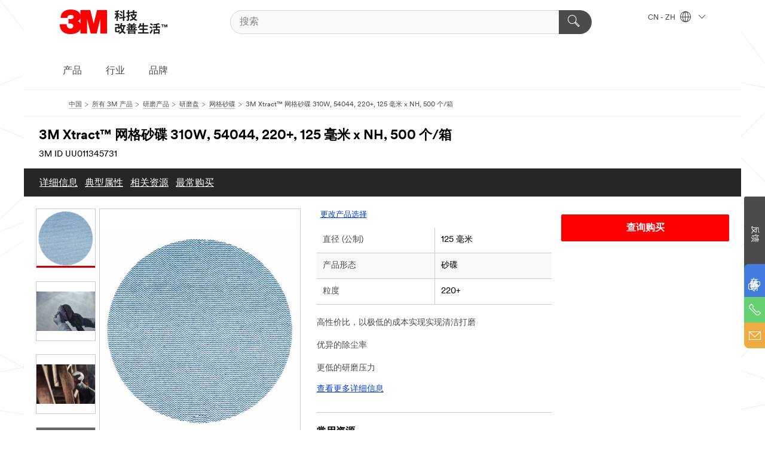

--- FILE ---
content_type: text/html; charset=UTF-8
request_url: https://www.3m.com.cn/3M/zh_CN/p/dc/v101291056/
body_size: 26176
content:
<!DOCTYPE html>
<html lang="zh-CN">
 <head><meta http-equiv="X-UA-Compatible" content="IE=EDGE"><script type="text/javascript" src="/wps/mypoc/ruxitagentjs_ICA7NVfgqrux_10327251022105625.js" data-dtconfig="app=574a11fb8da3d6c6|cuc=8fyo9s9e|owasp=1|mel=100000|expw=1|featureHash=ICA7NVfgqrux|dpvc=1|lastModification=1765218584814|tp=500,50,0|rdnt=1|uxrgce=1|srbbv=2|agentUri=/wps/mypoc/ruxitagentjs_ICA7NVfgqrux_10327251022105625.js|reportUrl=/wps/mypoc/rb_bf65323zep|rid=RID_-1937338419|rpid=-1580889161|domain=3m.com.cn"></script><script src="https://tags.tiqcdn.cn/utag/3m/3m-gca/prod/utag.sync.js"></script><script>var _hmt=_hmt || [];(function(){var hm=document.createElement("script");hm.src="https://hm.baidu.com/hm.js?937a0ab96cadb06ce29e2173cabb0dc1";var s=document.getElementsByTagName("script")[0];s.parentNode.insertBefore(hm,s);})();</script><script>if (typeof utag_data == 'undefined') utag_data = {};</script><script>(function (){ var sa=document.createElement("script"); var env=(location.host.indexOf('fuzeauth') !==-1 || location.host.indexOf('fuzeqa') !==-1) ? '-ct' : ''; sa.src='https://webapps' + env +'.3m.com.cn/mmm/sensors-tracking/dotcom-tracking-min.js'; var sc=document.getElementsByTagName("script")[0]; sc.parentNode.insertBefore(sa, sc);})();</script>
<title>3M Xtract™ 网格砂碟 310W, 54044, 220+, 125 毫米 x NH, 500 个/箱 | 3M官方网站 | 3M 中国</title>
  <meta charset="utf-8">
  <meta name="viewport" content="width=device-width, initial-scale=1.0">
<meta name="DCSext.Business" content="Safety & Industrial Bus Group">
<meta name="DCSext.CDC" content="AB">
<meta name="DCSext.Dimension_FUZE_Featured_Brands" content="3M Xtract">
<meta name="DCSext.Hierarchy" content="GPH20334">
<meta name="DCSext.SnapsPdp" content="3M Xtract™ 网格砂碟 310W, 54044, 220+, 125 毫米 x NH, 500 个/箱">
<meta name="DCSext.ewcd_url" content="Z6_79L2HO02KO3O10Q639V7L0A534 | Z6_79L2HO02KOAH90QT2GKODGHUG7">
<meta name="DCSext.locale" content="zh_CN">
<meta name="DCSext.page" content="CORP_SNAPS_GPH_CN">
<meta name="DCSext.platform" content="FUZE">
<meta name="DCSext.site" content="CORP_SNAPS_GPH">
<meta name="Keywords" content="网状砂盘, 310W 砂碟">
<meta name="WT.cg_n" content="Product Detail Page">
<meta name="WT.dcsvid" content="">
<meta name="WT.pn_sku" content="UU011345731">
<meta name="application-name" content="MMM-ext">
<meta name="baseurl" content="https://www.3m.com.cn/3M/zh_CN/p/">
<meta name="dc_coverage" content="CN">
<meta name="description" content="3M公司重新设计打磨工艺，通过高级系列的3M Xtract™ 310W 网格砂碟等一系列纯磨料，让除尘和砂碟性能不再顾此失彼。%3Cbr/%3E3M公司高级系列磨料集高性能和高性价比为一身，不仅几乎可以实现无尘打磨，而且还具备让切削力迅速且持久的3M精密成型颗粒技术，同时满足您除尘和提高生产力两大需求。%3Cbr/%3E在3M创新技术和专业技术的支持下，3M Xtract™ 310W 网格砂碟在除尘和磨料性能之间取得平衡，帮助您在行业中保持竞争力。">
<meta name="entity.categoryId" content="GPH20334">
<meta name="format-detection" content="telephone=no">
<meta name="generatedBySNAPS" content="true">
<meta http-equiv="cleartype" content="on">
<meta http-equiv="format-detection" content="telephone=no">
<meta http-equiv="imagetoolbar" content="no">
<meta name="isChild" content="true">
<meta name="mmm_id" content="UU011345731">
<meta name="mmmsite" content="CORP_SNAPS_GPH">
<meta name="og:description" content="3M公司重新设计打磨工艺，通过高级系列的3M Xtract™ 310W 网格砂碟等一系列纯磨料，让除尘和砂碟性能不再顾此失彼。%3Cbr/%3E3M公司高级系列磨料集高性能和高性价比为一身，不仅几乎可以实现无尘打磨，而且还具备让切削力迅速且持久的3M精密成型颗粒技术，同时满足您除尘和提高生产力两大需求。%3Cbr/%3E在3M创新技术和专业技术的支持下，3M Xtract™ 310W 网格砂碟在除尘和磨料性能之间取得平衡，帮助您在行业中保持竞争力。">
<meta name="og:image" content="https://multimedia.3m.com.cn/mws/media/1961052J/3m-xtract-cubitron-ii-disc-310w-5in.jpg">
<meta name="og:title" content="3M Xtract™ 网格砂碟 310W, 54044, 220+, 125 毫米 x NH, 500 个/箱">
<meta name="og:url" content="https://www.3m.com.cn/3M/zh_CN/p/d/b5005271016/">
<meta name="pageType" content="FuzeProductDetail">
<meta name="snapsWcmContent" content="[id-1]=[9511f717-faa1-4146-9721-48096c5d8168]">
<meta name="mmm:serp" content="https://www.3m.com.cn/3M/zh_CN/p/d/b5005271016/"/>
<link rel="canonical" href="https://www.3m.com.cn/3M/zh_CN/p/d/b5005271016/" /><!--  <PageMap><DataObject type="server"><Attribute name="node">pcom | WebSphere_Portal</Attribute>
<Attribute name="placeUniquename">CORP_SNAPS_GPH</Attribute>
<Attribute name="sitebreadcrumb">Z6_79L2HO02KOAH90QT2GKODGHUG7</Attribute>
<Attribute name="themeVersion">2022.11</Attribute>
<Attribute name="pageUniquename">CORP_SNAPS_GPH_CN</Attribute>
</DataObject>
<DataObject type="page"><Attribute name="site">Z6_79L2HO02KO3O10Q639V7L0A534 | CORP_SNAPS_GPH</Attribute>
<Attribute name="currentpage">Z6_79L2HO02KOAH90QT2GKODGHUG7</Attribute>
<Attribute name="currentuniquename">CORP_SNAPS_GPH_CN</Attribute>
</DataObject>
</PageMap> --><link rel="shortcut icon" type="image/ico" href="/favicon.ico" />
<link rel="apple-touch-icon-precomposed" sizes="57x57" href="/3m_theme_assets/themes/3MTheme/assets/images/unicorn/3M_Bookmark_Icon_57x57.png" />
<link rel="apple-touch-icon-precomposed" sizes="60x60" href="/3m_theme_assets/themes/3MTheme/assets/images/unicorn/3M_Bookmark_Icon_60x60.png" />
<link rel="apple-touch-icon-precomposed" sizes="72x72" href="/3m_theme_assets/themes/3MTheme/assets/images/unicorn/3M_Bookmark_Icon_72x72.png" />
<link rel="apple-touch-icon-precomposed" sizes="76x76" href="/3m_theme_assets/themes/3MTheme/assets/images/unicorn/3M_Bookmark_Icon_76x76.png" />
<link rel="apple-touch-icon-precomposed" sizes="114x114" href="/3m_theme_assets/themes/3MTheme/assets/images/unicorn/3M_Bookmark_Icon_114x114.png" />
<link rel="apple-touch-icon-precomposed" sizes="120x120" href="/3m_theme_assets/themes/3MTheme/assets/images/unicorn/3M_Bookmark_Icon_120x120.png" />
<link rel="apple-touch-icon-precomposed" sizes="144x144" href="/3m_theme_assets/themes/3MTheme/assets/images/unicorn/3M_Bookmark_Icon_144x144.png" />
<link rel="apple-touch-icon-precomposed" sizes="152x152" href="/3m_theme_assets/themes/3MTheme/assets/images/unicorn/3M_Bookmark_Icon_152x152.png" />
<link rel="apple-touch-icon-precomposed" sizes="180x180" href="/3m_theme_assets/themes/3MTheme/assets/images/unicorn/3M_Bookmark_Icon_180x180.png" />
<meta name="msapplication-TileColor" content="#ffffff" />
<meta name="msapplication-square70x70logo" content="/3m_theme_assets/themes/3MTheme/assets/images/unicorn/smalltile.png" />
<meta name="msapplication-square150x150logo" content="/3m_theme_assets/themes/3MTheme/assets/images/unicorn/mediumtile.png" />
<meta name="msapplication-wide310x150logo" content="/3m_theme_assets/themes/3MTheme/assets/images/unicorn/widetile.png" />
<meta name="msapplication-square310x310logo" content="/3m_theme_assets/themes/3MTheme/assets/images/unicorn/largetile.png" />
<link rel="stylesheet" href="/3m_theme_assets/themes/3MTheme/assets/css/build/phoenix.css?v=3.134.0" />
<link rel="stylesheet" href="/3m_theme_assets/themes/3MTheme/assets/css/unicorn-icons.css?v=3.134.0" />
<link rel="stylesheet" media="print" href="/3m_theme_assets/themes/3MTheme/assets/css/build/unicorn-print.css?v=3.134.0" />
<link rel="stylesheet" href="/3m_theme_assets/static/MDS/mammoth.css?v=3.134.0" />
<!--[if IE]><![endif]-->
<!--[if (IE 8)|(IE 7)]>
<script type="text/javascript">
document.getElementById("js-main_style").setAttribute("href", "");
</script>

<![endif]-->
<!--[if lte IE 6]><![endif]-->
<script type="text/javascript" src="/3m_theme_assets/themes/3MTheme/assets/scripts/mmmSettings.js"></script><link rel="stylesheet" href="/3m_theme_assets/themes/3MTheme/assets/css/build/gsn.css" />
<link rel="stylesheet" href="/3m_theme_assets/themes/3MTheme/assets/css/static/MyAccountDropdown/MyAccountDropdown.css" />


<script>(window.BOOMR_mq=window.BOOMR_mq||[]).push(["addVar",{"rua.upush":"false","rua.cpush":"true","rua.upre":"false","rua.cpre":"true","rua.uprl":"false","rua.cprl":"false","rua.cprf":"false","rua.trans":"SJ-f12148ef-5a59-443f-bd52-064cb52c1392","rua.cook":"false","rua.ims":"false","rua.ufprl":"false","rua.cfprl":"true","rua.isuxp":"false","rua.texp":"norulematch","rua.ceh":"false","rua.ueh":"false","rua.ieh.st":"0"}]);</script>
                              <script>!function(e){var n="https://s.go-mpulse.net/boomerang/";if("False"=="True")e.BOOMR_config=e.BOOMR_config||{},e.BOOMR_config.PageParams=e.BOOMR_config.PageParams||{},e.BOOMR_config.PageParams.pci=!0,n="https://s2.go-mpulse.net/boomerang/";if(window.BOOMR_API_key="B2FKN-B6HDV-PM9JE-M958M-6FLUV",function(){function e(){if(!o){var e=document.createElement("script");e.id="boomr-scr-as",e.src=window.BOOMR.url,e.async=!0,i.parentNode.appendChild(e),o=!0}}function t(e){o=!0;var n,t,a,r,d=document,O=window;if(window.BOOMR.snippetMethod=e?"if":"i",t=function(e,n){var t=d.createElement("script");t.id=n||"boomr-if-as",t.src=window.BOOMR.url,BOOMR_lstart=(new Date).getTime(),e=e||d.body,e.appendChild(t)},!window.addEventListener&&window.attachEvent&&navigator.userAgent.match(/MSIE [67]\./))return window.BOOMR.snippetMethod="s",void t(i.parentNode,"boomr-async");a=document.createElement("IFRAME"),a.src="about:blank",a.title="",a.role="presentation",a.loading="eager",r=(a.frameElement||a).style,r.width=0,r.height=0,r.border=0,r.display="none",i.parentNode.appendChild(a);try{O=a.contentWindow,d=O.document.open()}catch(_){n=document.domain,a.src="javascript:var d=document.open();d.domain='"+n+"';void(0);",O=a.contentWindow,d=O.document.open()}if(n)d._boomrl=function(){this.domain=n,t()},d.write("<bo"+"dy onload='document._boomrl();'>");else if(O._boomrl=function(){t()},O.addEventListener)O.addEventListener("load",O._boomrl,!1);else if(O.attachEvent)O.attachEvent("onload",O._boomrl);d.close()}function a(e){window.BOOMR_onload=e&&e.timeStamp||(new Date).getTime()}if(!window.BOOMR||!window.BOOMR.version&&!window.BOOMR.snippetExecuted){window.BOOMR=window.BOOMR||{},window.BOOMR.snippetStart=(new Date).getTime(),window.BOOMR.snippetExecuted=!0,window.BOOMR.snippetVersion=12,window.BOOMR.url=n+"B2FKN-B6HDV-PM9JE-M958M-6FLUV";var i=document.currentScript||document.getElementsByTagName("script")[0],o=!1,r=document.createElement("link");if(r.relList&&"function"==typeof r.relList.supports&&r.relList.supports("preload")&&"as"in r)window.BOOMR.snippetMethod="p",r.href=window.BOOMR.url,r.rel="preload",r.as="script",r.addEventListener("load",e),r.addEventListener("error",function(){t(!0)}),setTimeout(function(){if(!o)t(!0)},3e3),BOOMR_lstart=(new Date).getTime(),i.parentNode.appendChild(r);else t(!1);if(window.addEventListener)window.addEventListener("load",a,!1);else if(window.attachEvent)window.attachEvent("onload",a)}}(),"".length>0)if(e&&"performance"in e&&e.performance&&"function"==typeof e.performance.setResourceTimingBufferSize)e.performance.setResourceTimingBufferSize();!function(){if(BOOMR=e.BOOMR||{},BOOMR.plugins=BOOMR.plugins||{},!BOOMR.plugins.AK){var n="true"=="true"?1:0,t="",a="aoiev2qxhv7pq2lpgwoa-f-6a2f59d1b-clientnsv4-s.akamaihd.net",i="false"=="true"?2:1,o={"ak.v":"39","ak.cp":"901306","ak.ai":parseInt("604381",10),"ak.ol":"0","ak.cr":9,"ak.ipv":4,"ak.proto":"h2","ak.rid":"2ff32b36","ak.r":47376,"ak.a2":n,"ak.m":"dsca","ak.n":"essl","ak.bpcip":"3.144.74.0","ak.cport":41976,"ak.gh":"23.200.85.115","ak.quicv":"","ak.tlsv":"tls1.3","ak.0rtt":"","ak.0rtt.ed":"","ak.csrc":"-","ak.acc":"","ak.t":"1768895900","ak.ak":"hOBiQwZUYzCg5VSAfCLimQ==wp7Y26Khwe02jO/vHqxRDmGug5+Zajdn6op/tEJ2K21/Exoh6VBINIiuK6ou5AeQeI3LcFPt/ZgKrtt5UFfqWIb/bEzmTyWgHBqgHhlwjR0qnsMXHEy5worO3hrIaf3aB/vFebrBbYhKSu2EDHeF39bjl4H98R1xoFz/XG6MQjRgEqxq1ko83UwGyf/kUEuxzAxG1pzIRLVBwUDY3pJ/yvD/itL60s69rewCKVeiRkEnHw1e6riOR3aELht3FN9KVc/8d7W0gwUSXSbXYm6rQYncimfuStnhDwn7qlGoXfxrdaM6rit9y58jEgi3dNa1CPXuMOaH5NsPAq9zinShUHTFeMDyz5mktCV3TyUoDco/SH/ZXCah12ksx0ctStoHm181/ZKtkpeOjZw9UDgNgkW34mgfCVv8XzAqfK5gK44=","ak.pv":"27","ak.dpoabenc":"","ak.tf":i};if(""!==t)o["ak.ruds"]=t;var r={i:!1,av:function(n){var t="http.initiator";if(n&&(!n[t]||"spa_hard"===n[t]))o["ak.feo"]=void 0!==e.aFeoApplied?1:0,BOOMR.addVar(o)},rv:function(){var e=["ak.bpcip","ak.cport","ak.cr","ak.csrc","ak.gh","ak.ipv","ak.m","ak.n","ak.ol","ak.proto","ak.quicv","ak.tlsv","ak.0rtt","ak.0rtt.ed","ak.r","ak.acc","ak.t","ak.tf"];BOOMR.removeVar(e)}};BOOMR.plugins.AK={akVars:o,akDNSPreFetchDomain:a,init:function(){if(!r.i){var e=BOOMR.subscribe;e("before_beacon",r.av,null,null),e("onbeacon",r.rv,null,null),r.i=!0}return this},is_complete:function(){return!0}}}}()}(window);</script></head>
<body class="MMM--bodyContain MMM--body_1440"><div class="MMM--skipMenu" id="top"><ul class="MMM--skipList"><li><a href="#js-gsnMenu">去看 CN 导航栏</a></li><li><a href="#ssnMenu">去看CORP_SNAPS_GPH  导航栏</a></li><li><a href="#pageContent">去看页面内容</a></li><li><a href="#js-searchBar">去搜索</a></li><li><a href="#help--links">去看联系信息</a></li><li><a href="/3M/zh_CN/company-cn/site-map/">前往网站地图</a></li></ul>
</div>

    <div id="js-bodyWrapper" class="MMM--themeWrapper">
        <div class="m-dropdown-list_overlay"></div>
    <nav class="m-nav">      
      <div class="is-header_container h-fitWidth m-header_container">
        <div class="m-header">          
          <a href="/3M/zh_CN/company-cn/" class="is-3MLogo m-header_logo l-smallMarginRight h-linkNoUnderline l-centerVertically" title="3M中国">
            <img class="h-onDesktop m-header_logoImg" src="/3m_theme_assets/themes/3MTheme/assets/images/unicorn/Logo-zh.png" alt="3M司标" />
            <img class="h-notOnDesktop l-img" src="/3m_theme_assets/themes/3MTheme/assets/images/unicorn/Logo_mobile.png" alt="3M司标" />
          </a>                          

          

<div class="m-header_search l-smallMarginRight">
  <form class="h-fitHeight" action="/3M/zh_CN/p/">
    <input id="js-searchBar" class="m-header_searchbar h-fitWidth h-fitHeight l-centerVertically is-searchbar" name="Ntt" type="search" placeholder="搜索" aria-label="搜索">
    <button class="m-header_searchbutton" type="submit" value="搜索">
      <i class="MMM--icn MMM--icn_search color--white" aria-label="搜索"></i>
    </button>
  </form>
</div>


          <div style="display: inline-block" class="h-notOnDesktop">
            <div class="m-header_menu l-centerVertically h-notOnDesktop">
              <a href="#" class="h-linkNoUnderline link--dark is-header_menuLink is-collapsed m-header_menuLink" aria-haspopup="true" aria-controls="navOptions" aria-label="展开选单" data-openlabel="展开选单" data-closelabel="关闭">
                <i class="MMM--icn MMM--icn_hamburgerMenu is-header_menuIcon m-header_menuIcn"></i>
              </a>
              <i class="MMM--icn MMM--icn_close link--dark m-header_hiddenIcn m-header_menuIcn"></i>
            </div>
          </div>
          <div class="m-header--fix"></div>
        </div>
                
        
        <div class="m-header-madbar h-notOnDesktop">
          <div class="MAD-Bar">
            <div class="m-account mad-section">
              
            </div>
          </div>
        </div>
                
        <div class="m-header_overlay"></div>
        
        <!-- Profile Management Pop-Up -->

        <div class="is-dropdown h-hidden m-navbar_container">
          <div class="m-navbar_overlay h-fitHeight h-notOnMobile is-overlay h-notOnDesktop"></div>
          <div class="m-navbar">
            <div class="m-navbar_level-1 js-navbar_level-1">

              
              <div class="m-navbar_localization l-centerVertically">
                <a href="#" class="link--dark l-centerVertically is-localeToggle">CN - ZH
                  <i class="MMM--icn MMM--icn_localizationGlobe l-centerVertically m-navbar_localGlobe" style="padding-left: 5px;"></i>
                  <i class="MMM--icn MMM--icn_down_arrow h-onDesktop" style="padding-left: 10px; font-size: 11px;"></i></a>
              </div>
              <div id="js-gsnMenu" class="m-navbar_nav">

                
<ul id="navOptions" role="menubar">
<li class="m-navbar_listItem">
        <a href="#" id="navbar_link-products" class="is-navbar_link m-navbar_link" aria-haspopup="true" aria-expanded="false">产品</a>
      </li><li class="m-navbar_listItem">
        <a href="#" id="navbar_link-industries" class="is-navbar_link m-navbar_link" aria-haspopup="true" aria-expanded="false">行业</a>
      </li><li class="m-navbar_listItem">
        <a href="#" id="navbar_link-brands" class="is-navbar_link m-navbar_link" aria-haspopup="true" aria-expanded="false">品牌</a>
      </li>
</ul>
<div class="m-navbar_localOverlay is-localePopUp h-hidden">
  <div class="m-navbar_localPopup m-navbar_popup font--standard" aria-modal="true">
    <button
      class="m-navbar-localClose m-btn--close color--silver is-close h-notOnDesktop"
      aria-label="关闭"><i class="MMM--icn MMM--icn_close"></i></button>
    <div class="font--standard m-navbar_popupTitle">3M中国</div>
    <form>
      <div class="font--standard m-navbar_popupOptions"><input type="radio" name="locale" value="/3M/zh_CN/p/" id="locale-cn-zh" class="m-radioInput" checked>
      	    <label class="m-radioInput_label" for="locale-cn-zh">中文 - ZH</label><br></div>
      <a href="https://www.3m.com/3M/en_US/select-location/" class="link">Change 3M Location</a>
      <button type="submit" value="提交" class="m-btn m-btn--red m-navbar_localeSave is-saveLocale">储存</button>
    </form>
  </div>
  <div class="m-overlay h-onDesktop is-close"></div>
</div>
              </div>
            </div>

            <div class="m-dropdown-list js-navbar_level-2">

              <!-- Dropdown Lists Header -->
<div class="m-dropdown-list_header">
  <button class="m-dropdown-list_backBtn js-dropdown-list_backBtn">
    <i class="MMM--icn MMM--icn_lt2"></i>
  </button>
  <div class="m-dropdown-list_title">
<label id="dropdown-list_products-title">产品</label>
      <label id="dropdown-list_industries-title">行业</label>
      <label id="dropdown-list_brands-title">品牌</label>
      
  </div>
</div><!-- End of the dropdown list header --><ul id="products-list" class="l-dropdown-list_container" role="menu" aria-hidden="true"><li class="l-dropdown-list" role="menuitem">
      <a href="/3M/zh_CN/p/c/abrasives/" class="isInside MMM--basicLink">
        研磨产品
      </a>
    </li><li class="l-dropdown-list" role="menuitem">
      <a href="/3M/zh_CN/p/c/tapes/" class="isInside MMM--basicLink">
        胶带
      </a>
    </li><li class="l-dropdown-list" role="menuitem">
      <a href="/3M/zh_CN/p/c/adhesives/" class="isInside MMM--basicLink">
        胶粘剂
      </a>
    </li><li class="l-dropdown-list" role="menuitem">
      <a href="/3M/zh_CN/p/c/advanced-materials/" class="isInside MMM--basicLink">
        化工及先进材料
      </a>
    </li><li class="l-dropdown-list" role="menuitem">
      <a href="/3M/zh_CN/p/c/automotive-parts-hardware/" class="isInside MMM--basicLink">
        汽车用品
      </a>
    </li><li class="l-dropdown-list" role="menuitem">
      <a href="/3M/zh_CN/p/c/building-materials/" class="isInside MMM--basicLink">
        建筑材料
      </a>
    </li><li class="l-dropdown-list" role="menuitem">
      <a href="/3M/zh_CN/p/c/cleaning-supplies/" class="isInside MMM--basicLink">
        清洁用品
      </a>
    </li><li class="l-dropdown-list" role="menuitem">
      <a href="/3M/zh_CN/p/c/coatings/" class="isInside MMM--basicLink">
        涂层
      </a>
    </li><li class="l-dropdown-list" role="menuitem">
      <a href="/3M/zh_CN/p/c/compounds-polishes/" class="isInside MMM--basicLink">
        抛光膏与抛光剂
      </a>
    </li><li class="l-dropdown-list" role="menuitem">
      <a href="/3M/zh_CN/p/c/dental-orthodontics/" class="isInside MMM--basicLink">
        牙科与矫正产品
      </a>
    </li><li class="l-dropdown-list" role="menuitem">
      <a href="/3M/zh_CN/p/c/electrical/" class="isInside MMM--basicLink">
        电气性能
      </a>
    </li><li class="l-dropdown-list" role="menuitem">
      <a href="/3M/zh_CN/p/c/electronics-components/" class="isInside MMM--basicLink">
        电子组件
      </a>
    </li><li class="l-dropdown-list" role="menuitem">
      <a href="/3M/zh_CN/p/c/films-sheeting/" class="isInside MMM--basicLink">
        薄膜产品
      </a>
    </li><li class="l-dropdown-list" role="menuitem">
      <a href="/3M/zh_CN/p/c/filtration-separation/" class="isInside MMM--basicLink">
        过滤产品
      </a>
    </li><li class="l-dropdown-list" role="menuitem">
      <a href="/3M/zh_CN/p/c/home/" class="isInside MMM--basicLink">
        家用
      </a>
    </li><li class="l-dropdown-list" role="menuitem">
      <a href="/3M/zh_CN/p/c/insulation/" class="isInside MMM--basicLink">
        绝缘装置
      </a>
    </li><li class="l-dropdown-list" role="menuitem">
      <a href="/3M/zh_CN/p/c/labels/" class="isInside MMM--basicLink">
        标签
      </a>
    </li><li class="l-dropdown-list" role="menuitem">
      <a href="/3M/zh_CN/p/c/lab-supplies-testing/" class="isInside MMM--basicLink">
        实验室用品与检测工具
      </a>
    </li><li class="l-dropdown-list" role="menuitem">
      <a href="/3M/zh_CN/p/c/lubricants/" class="isInside MMM--basicLink">
        润滑剂
      </a>
    </li><li class="l-dropdown-list" role="menuitem">
      <a href="/3M/zh_CN/p/c/medical/" class="isInside MMM--basicLink">
        医疗产品
      </a>
    </li><li class="l-dropdown-list" role="menuitem">
      <a href="/3M/zh_CN/p/c/office-supplies/" class="isInside MMM--basicLink">
        居家生活与办公室用品
      </a>
    </li><li class="l-dropdown-list" role="menuitem">
      <a href="/3M/zh_CN/p/c/ppe/" class="isInside MMM--basicLink">
        个人防护设备
      </a>
    </li><li class="l-dropdown-list" role="menuitem">
      <a href="/3M/zh_CN/p/c/signage-marking/" class="isInside MMM--basicLink">
        标识与标记
      </a>
    </li><li class="l-dropdown-list" role="menuitem">
      <a href="/3M/zh_CN/p/c/tools-equipment/" class="isInside MMM--basicLink">
        工具与设备
      </a>
    </li><li class="l-dropdown-list_last-item" role="menuitem">
      <a class="l-dropdown-list_view-all-products" href="/3M/zh_CN/p/">查看所有 3M 产品
      </a>
      <button class="m-btn js-backtoTopBtn">
        <i class="MMM--icn MMM--icn_arrowUp"></i>
      </button>
    </li></ul>
<ul id="industries-list" class="l-dropdown-list_container" role="menu" aria-hidden="true"><li class="l-dropdown-list" role="menuitem">
      <a href="/3M/zh_CN/automotive-cn/" class="MMM--basicLink">
        汽车产业
      </a>
    </li><li class="l-dropdown-list" role="menuitem">
      <a href="/3M/zh_CN/commercial-solutions-cn/" class="MMM--basicLink">
        商用解决方案
      </a>
    </li><li class="l-dropdown-list" role="menuitem">
      <a href="/3M/zh_CN/consumer-cn/" class="MMM--basicLink">
        消费类产品
      </a>
    </li><li class="l-dropdown-list" role="menuitem">
      <a href="/3M/zh_CN/design-construction-cn/" class="MMM--basicLink">
        设计与建筑营造
      </a>
    </li><li class="l-dropdown-list" role="menuitem">
      <a href="/3M/zh_CN/electronics-cn/" class="MMM--basicLink">
        电子材料
      </a>
    </li><li class="l-dropdown-list" role="menuitem">
      <a href="/3M/zh_CN/energy-cn/" class="MMM--basicLink">
        电力能源
      </a>
    </li><li class="l-dropdown-list" role="menuitem">
      <a href="/3M/zh_CN/manufacturing-cn/" class="MMM--basicLink">
        生产制造
      </a>
    </li><li class="l-dropdown-list" role="menuitem">
      <a href="/3M/zh_CN/safety-cn/" class="MMM--basicLink">
        安全防护
      </a>
    </li><li class="l-dropdown-list" role="menuitem">
      <a href="/3M/zh_CN/transportation-cn/" class="MMM--basicLink">
        交通运输
      </a>
    </li><div class="l-dropdown-list_industries-image">
      <img class="img img_stretch mix-MMM--img_fancy" src="https://multimedia.3m.com.cn/mws/media/1812021O/industry-feature-image.png" alt="一名汽车装配厂的员工正在检视汽车组装产线的状况">
      <p>3M持续探索并为众多产业提供创新的解决方案，帮助解决世界各地的问题。</p>
    </div></ul>
<ul id="brands-list" class="l-dropdown-list_container" role="menu" aria-hidden="true"><li class="l-dropdown-list l-dropdown-list_brands" role="menuitem">  
      <div class="l-dropdown-logo_container">
        <div class="l-dropdown-logo_sprite">
          <img src="https://multimedia.3m.com.cn/mws/media/1815182O/littmann-brand-logo.png" alt="3M™ Littmann® 听诊器">
        </div>
        <label class="l-dropdown-logo_label">3M™ Littmann® 听诊器</label>
      </div>  
      <div class="l-dropdown-links_container"><a class="m-btn m-btn--red m-btn--fullWidth" href="/3M/zh_CN/p/c/b/littmann/" aria-label="3M™ Littmann® 听诊器产品" >产品</a>
      </div>
    </li><li class="l-dropdown-list l-dropdown-list_brands" role="menuitem">  
      <div class="l-dropdown-logo_container">
        <div class="l-dropdown-logo_sprite">
          <img src="https://multimedia.3m.com.cn/mws/media/1815179O/command-brand-logo.png" alt="Command™ 高曼™">
        </div>
        <label class="l-dropdown-logo_label">Command™ 高曼™</label>
      </div>  
      <div class="l-dropdown-links_container"><a class="m-btn m-btn--red m-btn--fullWidth" href="https://www.command.com.cn/3M/zh_CN/p/" aria-label="Command™ 高曼™ 产品" >产品</a><a href="https://www.command.com.cn/3M/zh_CN/command-cn/" class="m-btn m-btn--light m-btn--fullWidth" aria-label="Command™ 高曼™ 品牌网站">品牌网站<i class="MMM--icn MMM--icn_arrowJump"></i></a>
      </div>
    </li><li class="l-dropdown-list l-dropdown-list_brands" role="menuitem">  
      <div class="l-dropdown-logo_container">
        <div class="l-dropdown-logo_sprite">
          <img src="https://multimedia.3m.com.cn/mws/media/1815181O/futuro-brand-logo.png" alt="FUTURO™ 护多乐™">
        </div>
        <label class="l-dropdown-logo_label">FUTURO™ 护多乐™</label>
      </div>  
      <div class="l-dropdown-links_container"><a class="m-btn m-btn--red m-btn--fullWidth" href="https://www.futuro.com.cn/3M/zh_CN/p/" aria-label="FUTURO™ 护多乐™ 产品" >产品</a><a href="https://www.futuro.com.cn/3M/zh_CN/futuro-cn/" class="m-btn m-btn--light m-btn--fullWidth" aria-label="FUTURO™ 护多乐™ 品牌网站">品牌网站<i class="MMM--icn MMM--icn_arrowJump"></i></a>
      </div>
    </li><li class="l-dropdown-list l-dropdown-list_brands" role="menuitem">  
      <div class="l-dropdown-logo_container">
        <div class="l-dropdown-logo_sprite">
          <img src="https://multimedia.3m.com.cn/mws/media/1815183O/nexcare-brand-logo.png" alt="Nexcare™ 耐适康™">
        </div>
        <label class="l-dropdown-logo_label">Nexcare™ 耐适康™</label>
      </div>  
      <div class="l-dropdown-links_container"><a class="m-btn m-btn--red m-btn--fullWidth" href="https://www.nexcare.cn/3M/zh_CN/p/" aria-label="Nexcare™ 耐适康™ 产品" >产品</a><a href="https://www.nexcare.cn/3M/zh_CN/nexcare-cn/" class="m-btn m-btn--light m-btn--fullWidth" aria-label="Nexcare™ 耐适康™ 品牌网站">品牌网站<i class="MMM--icn MMM--icn_arrowJump"></i></a>
      </div>
    </li><li class="l-dropdown-list l-dropdown-list_brands" role="menuitem">  
      <div class="l-dropdown-logo_container">
        <div class="l-dropdown-logo_sprite">
          <img src="https://multimedia.3m.com.cn/mws/media/1815184O/post-it-brand-logo.png" alt="Post-it® 报事贴®">
        </div>
        <label class="l-dropdown-logo_label">Post-it® 报事贴®</label>
      </div>  
      <div class="l-dropdown-links_container"><a class="m-btn m-btn--red m-btn--fullWidth" href="https://www.post-it.com.cn/3M/zh_CN/p/" aria-label="Post-it® 报事贴® 产品" >产品</a><a href="https://www.post-it.com.cn/3M/zh_CN/post-it-cn/" class="m-btn m-btn--light m-btn--fullWidth" aria-label="Post-it® 报事贴® 品牌网站">品牌网站<i class="MMM--icn MMM--icn_arrowJump"></i></a>
      </div>
    </li><li class="l-dropdown-list l-dropdown-list_brands" role="menuitem">  
      <div class="l-dropdown-logo_container">
        <div class="l-dropdown-logo_sprite">
          <img src="https://multimedia.3m.com.cn/mws/media/1815186O/scotch-brite-brand-logo.png" alt="Scotch-Brite™ 思高™">
        </div>
        <label class="l-dropdown-logo_label">Scotch-Brite™ 思高™</label>
      </div>  
      <div class="l-dropdown-links_container"><a class="m-btn m-btn--red m-btn--fullWidth" href="https://www.scotch-brite.com.cn/3M/zh_CN/p/" aria-label="Scotch-Brite™ 思高™ 产品" >产品</a><a href="https://www.scotch-brite.com.cn/3M/zh_CN/scotch-brite-cn/" class="m-btn m-btn--light m-btn--fullWidth" aria-label="Scotch-Brite™ 思高™ 品牌网站">品牌网站<i class="MMM--icn MMM--icn_arrowJump"></i></a>
      </div>
    </li><li class="l-dropdown-list l-dropdown-list_brands" role="menuitem">  
      <div class="l-dropdown-logo_container">
        <div class="l-dropdown-logo_sprite">
          <img src="https://multimedia.3m.com.cn/mws/media/1815185O/scotch-brand-brand-logo.png" alt="Scotch® 思高®">
        </div>
        <label class="l-dropdown-logo_label">Scotch® 思高®</label>
      </div>  
      <div class="l-dropdown-links_container"><a class="m-btn m-btn--red m-btn--fullWidth" href="https://www.scotch.com.cn/3M/zh_CN/p/" aria-label="Scotch® 思高® 产品" >产品</a><a href="https://www.scotch.com.cn/3M/zh_CN/scotch-brand-cn/" class="m-btn m-btn--light m-btn--fullWidth" aria-label="Scotch® 思高® 品牌网站">品牌网站<i class="MMM--icn MMM--icn_arrowJump"></i></a>
      </div>
    </li>  
  <li class="l-dropdown-list_viewbrands">
    <a href=""></a>
  </li>
</ul>

            </div>            
          </div>
        </div>
      </div>
    </nav>
    <div class="m-navbar_profileOverlay is-profileToggle is-close h-hidden"></div>
    <div class="m-navbar_signInOverlay m-overlay is-signInToggle is-close h-hidden"></div>
<div class="MMM--site-bd">
  <div class="MMM--grids" id="pageContent">
  <div class="MMM--siteNav">
  <div class="MMM--breadcrumbs_theme">
  <ol class="MMM--breadcrumbs-list" itemscope itemtype="https://schema.org/BreadcrumbList"><li itemprop="itemListElement" itemscope itemtype="https://schema.org/ListItem"><a href="/3M/zh_CN/company-cn/" itemprop="item"><span itemprop="name">中国</span></a><i class="MMM--icn MMM--icn_breadcrumb"></i>
          <meta itemprop="position" content="1" /></li><li itemprop="itemListElement" itemscope itemtype="https://schema.org/ListItem"><a href="/3M/zh_CN/p/" itemprop="item"><span itemprop="name">所有 3M 产品</span></a><i class="MMM--icn MMM--icn_breadcrumb"></i>
          <meta itemprop="position" content="2" /></li><li itemprop="itemListElement" itemscope itemtype="https://schema.org/ListItem"><a href="https://www.3m.com.cn/3M/zh_CN/p/c/abrasives/" itemprop="item"><span itemprop="name">研磨产品</span></a><i class="MMM--icn MMM--icn_breadcrumb"></i>
          <meta itemprop="position" content="3" /></li><li itemprop="itemListElement" itemscope itemtype="https://schema.org/ListItem"><a href="https://www.3m.com.cn/3M/zh_CN/p/c/abrasives/discs/" itemprop="item"><span itemprop="name">研磨盘</span></a><i class="MMM--icn MMM--icn_breadcrumb"></i>
          <meta itemprop="position" content="4" /></li><li itemprop="itemListElement" itemscope itemtype="https://schema.org/ListItem"><a href="https://www.3m.com.cn/3M/zh_CN/p/c/abrasives/discs/mesh/" itemprop="item"><span itemprop="name">网格砂碟</span></a><i class="MMM--icn MMM--icn_breadcrumb"></i>
          <meta itemprop="position" content="5" /></li><li itemprop="itemListElement" itemscope itemtype="https://schema.org/ListItem"><span itemprop="name">3M Xtract™ 网格砂碟 310W, 54044, 220+, 125 毫米 x NH, 500 个/箱</span><link itemprop="url" href="#"><meta itemprop="position" content="6" /></li></ol>
  
</div>

        </div><div class="hiddenWidgetsDiv">
	<!-- widgets in this container are hidden in the UI by default -->
	<div class='component-container ibmDndRow hiddenWidgetsContainer id-Z7_79L2HO02KOAH90QT2GKODGHU81' name='ibmHiddenWidgets' ></div><div style="clear:both"></div>
</div>

<div class="MMM--grids">
  <div class='component-container MMM--grids-col_single MMM--grids-col ibmDndColumn id-Z7_79L2HO02KOAH90QT2GKODGHU85' name='ibmMainContainer' ><div class='component-control id-Z7_79L2HO02KOAH90QT2GKODGHLR3' ><span id="Z7_79L2HO02KOAH90QT2GKODGHLR3"></span><html><head><meta name="viewport" content="width=device-width"/><script>window.__INITIAL_DATA = {"isParent":false,"productDetails":{"hasMoreOptions":false,"imageUrl":"https://multimedia.3m.com.cn/mws/media/1961052J/3m-xtract-cubitron-ii-disc-310w-5in.jpg","altText":"5in_OP_Center.tif","name":"3M Xtract™ 网格砂碟 310W, 54044, 220+, 125 毫米 x NH, 500 个/箱","stockNumber":"UU011345731","originalMmmid":"UU011345731","shortDescription":"3M公司重新设计打磨工艺，通过高级系列的3M Xtract™ 310W 网格砂碟等一系列纯磨料，让除尘和砂碟性能不再顾此失彼。<br/>3M公司高级系列磨料集高性能和高性价比为一身，不仅几乎可以实现无尘打磨，而且还具备让切削力迅速且持久的3M精密成型颗粒技术，同时满足您除尘和提高生产力两大需求。<br/>在3M创新技术和专业技术的支持下，3M Xtract™ 310W 网格砂碟在除尘和磨料性能之间取得平衡，帮助您在行业中保持竞争力。","divisionName":"Safety & Industrial Bus Group","divisionCode":"AB","categoryId":"GPH20334","industryId":"","canonical":"https://www.3m.com.cn/3M/zh_CN/p/d/b5005271016/","discontinued":false},"benefits":["高性价比，以极低的成本实现实现清洁打磨","优异的除尘率","更低的研磨压力","适合各种工件表面处理"],"classificationAttributes":[{"label":"产品形态","identifier":"gsxltxsmlg","values":["砂碟"],"assignment":"techspec"},{"label":"品牌","identifier":"brand1","values":["3M Xtract"]},{"label":"子应用","identifier":"da_nvr3gh7j9k","values":["缺陷修复/平整","削边","填充物塑形","常规打磨","中度打磨","漆面打磨","多用途打磨","划痕修复","切削量","表面处理","去除缺陷","机械砂光","涂装前的擦伤","精炼","精细削薄","精细表面处理","精细划痕去除","漆面瑕疵移除","喷漆系统","塑料表面处理","粗糙削薄","涂层打磨","粗略打磨","涂层剥离","轮廓精修","轮廓打磨","油漆预处理","除漆","油漆打磨","脱漆","底漆打磨","划痕精修","填料打磨","缎面表面处理"],"assignment":"techspec"},{"label":"子行业","identifier":"da_41rsx1bzc4","values":["汽车","野营旅游车","特种车辆","农业","建筑与结构钢","船艇","建筑","通用机械/设备","工业设备","建筑设备","农业设备","工业机器","建筑行业","橱柜","商用及特种车辆","定制木工和木制品","重工业","金属制造","轨道交通"],"assignment":"marketing"},{"label":"应用","identifier":"6xxzw31vvz","values":["修边","精加工","移除分型线","划痕修复","汽提","表面预处理","精炼","成型","水准测量","研磨机","划痕"],"assignment":"techspec"},{"label":"最大转速 (RPM)","identifier":"jndxp70g03","values":["12000 "],"assignment":"techspec"},{"label":"直径 (公制)","identifier":"attrc1008","values":["125 毫米"],"assignment":"techspec_dimensions"},{"label":"砂碟配件样式","identifier":"q3ccdpk6w5","values":["粘尼龙扣带"],"assignment":"techspec"},{"label":"研磨矿砂类型","identifier":"j9pql1nmrc","values":["精密陶瓷"],"assignment":"techspec"},{"label":"粒度","identifier":"attra1778","values":["220+"],"assignment":"techspec"},{"label":"背衬材质","identifier":"gsq48sjypl","values":["网格"],"assignment":"techspec"},{"label":"行业","identifier":"da_2szv3s9lqd","values":["家具","航天","一般工业","飞机维护, 维修和操作","船舶业","交通","运输和重型设备","木工作业","军事","特种车辆","建筑","汽车","农业"],"assignment":"marketing"},{"label":"﻿产品颜色","identifier":"attra1798","values":["蓝色"],"assignment":"techspec"}],"breadCrumb":[{"value":"所有产品","removeUrl":"https://www.3m.com.cn/3M/zh_CN/p/","gphId":"GPH19999"},{"value":"研磨产品","removeUrl":"https://www.3m.com.cn/3M/zh_CN/p/c/abrasives/","gphId":"GPH10001"},{"value":"研磨盘","removeUrl":"https://www.3m.com.cn/3M/zh_CN/p/c/abrasives/discs/","gphId":"GPH10054"},{"value":"网格砂碟","removeUrl":"https://www.3m.com.cn/3M/zh_CN/p/c/abrasives/discs/mesh/","gphId":"GPH20334"},{"value":"3M Xtract™ 网格砂碟 310W, 54044, 220+, 125 毫米 x NH, 500 个/箱"}],"media":[{"url":"https://multimedia.3m.com.cn/mws/media/1961052J/3m-xtract-cubitron-ii-disc-310w-5in.jpg","altText":"5in_OP_Center.tif","usageCode":"main_image"},{"url":"https://multimedia.3m.com.cn/mws/media/2013735J/3m-xtract-application-photography-2541-11.jpg","urlPattern":"https://multimedia.3m.com.cn/mws/media/2013735<R>/3m-xtract-application-photography-2541-11.jpg","mimeType":"image/jpeg","altText":"3M Xtract 应用摄影_2541_11","usageCode":"8","dmrId":"2013735"},{"url":"https://multimedia.3m.com.cn/mws/media/2013724J/3m-xtract-application-photography-0747-12.jpg","urlPattern":"https://multimedia.3m.com.cn/mws/media/2013724<R>/3m-xtract-application-photography-0747-12.jpg","mimeType":"image/jpeg","altText":"3M Xtract 应用摄影_0747_12","usageCode":"8","dmrId":"2013724"},{"url":"https://multimedia.3m.com.cn/mws/media/2013734J/3m-xtract-application-photography-2526-14.jpg","urlPattern":"https://multimedia.3m.com.cn/mws/media/2013734<R>/3m-xtract-application-photography-2526-14.jpg","mimeType":"image/jpeg","altText":"3M Xtract 应用摄影_2526_14","usageCode":"8","dmrId":"2013734"}],"mediaMore":true,"resources":[{"dmrId":"MSDS_4078739_CN_ZH","url":"https://multimedia.3m.com.cn/mws/mediawebserver?mwsId=SSSSSuUn_zu8lZN5Nxt158mxPvViI17zHvu07zUUlSSSSSS--","originalUrl":"https://multimedia.3m.com.cn/mws/mediawebserver?mwsId=SSSSSuUn_zu8lZN5Nxt158mxPvViI17zHvu07zUUlSSSSSS--","title":"3M™ 310W","mimeType":"application/pdf","fileSize":0,"altText":"3M(TM) 310W","contentType":"产品安全数据表"}],"resourcesMore":false,"boughtTogether":[{"name":"3M Xtract™ 气动偏心打磨机","url":"https://www.3m.com.cn/3M/zh_CN/p/d/b5005297042/","image":"https://multimedia.3m.com.cn/mws/media/2030554J/3m-xtract-pneumatic-random-orbital-sander-no-shadow.jpg","categoryUrl":"https://www.3m.com.cn/3M/zh_CN/p/c/tools-equipment/power-tools/sanders/","categoryName":"偏心打磨机及抛光机","altText":"3M Xtract™ 88959气动偏心打磨机, 6英寸, 自吸尘型, 5/16英寸偏心距, 1 台/箱"},{"name":"3M Xtract™ 电动偏心打磨机","url":"https://www.3m.com.cn/3M/zh_CN/p/d/b5005301009/","image":"https://multimedia.3m.com.cn/mws/media/2030528J/3m-xtract-electric-random-orbital-sander-no-shadow.jpg","categoryUrl":"https://www.3m.com.cn/3M/zh_CN/p/c/tools-equipment/power-tools/sanders/","categoryName":"偏心打磨机及抛光机","altText":"3M Xtract™ 88764电动偏心打磨机, 6英寸, 中央吸尘型, 3/32英寸偏心距, 110伏, B型插头, 1 台/箱"}],"boughtTogetherMore":false,"sds":[{"url":"https://multimedia.3m.com.cn/mws/mediawebserver?mwsId=SSSSSuUn_zu8lZN5Nxt158mxPvViI17zHvu07zUUlSSSSSS--","mimeType":"application/pdf","originalUrl":"https://multimedia.3m.com.cn/mws/mediawebserver?mwsId=SSSSSuUn_zu8lZN5Nxt158mxPvViI17zHvu07zUUlSSSSSS--","fileSize":0}],"moreOptions":{"baseId":"B5005271016","terminalCategory":"GPH20334","options":[{"label":"直径 (公制)","identifier":"attrc1008","values":[{"value":"125","uom":"毫米","api":"https://www.3m.com.cn/snaps2/api/pdp/productOptions/https/www.3m.com.cn/3M/zh_CN/p/?terminalCategory=GPH20334&baseId=B5005271016&attrc1008=125~%E6%AF%AB%E7%B1%B3","selected":false},{"value":"150","uom":"毫米","api":"https://www.3m.com.cn/snaps2/api/pdp/productOptions/https/www.3m.com.cn/3M/zh_CN/p/?terminalCategory=GPH20334&baseId=B5005271016&attrc1008=150~%E6%AF%AB%E7%B1%B3","selected":false}]},{"label":"粒度","identifier":"attra1778","values":[{"value":"120+","api":"https://www.3m.com.cn/snaps2/api/pdp/productOptions/https/www.3m.com.cn/3M/zh_CN/p/?terminalCategory=GPH20334&baseId=B5005271016&attra1778=120%2B","selected":false},{"value":"150+","api":"https://www.3m.com.cn/snaps2/api/pdp/productOptions/https/www.3m.com.cn/3M/zh_CN/p/?terminalCategory=GPH20334&baseId=B5005271016&attra1778=150%2B","selected":false},{"value":"180+","api":"https://www.3m.com.cn/snaps2/api/pdp/productOptions/https/www.3m.com.cn/3M/zh_CN/p/?terminalCategory=GPH20334&baseId=B5005271016&attra1778=180%2B","selected":false},{"value":"220+","api":"https://www.3m.com.cn/snaps2/api/pdp/productOptions/https/www.3m.com.cn/3M/zh_CN/p/?terminalCategory=GPH20334&baseId=B5005271016&attra1778=220%2B","selected":false},{"value":"320+","api":"https://www.3m.com.cn/snaps2/api/pdp/productOptions/https/www.3m.com.cn/3M/zh_CN/p/?terminalCategory=GPH20334&baseId=B5005271016&attra1778=320%2B","selected":false},{"value":"240+","api":"https://www.3m.com.cn/snaps2/api/pdp/productOptions/https/www.3m.com.cn/3M/zh_CN/p/?terminalCategory=GPH20334&baseId=B5005271016&attra1778=240%2B","selected":false},{"value":"80+","api":"https://www.3m.com.cn/snaps2/api/pdp/productOptions/https/www.3m.com.cn/3M/zh_CN/p/?terminalCategory=GPH20334&baseId=B5005271016&attra1778=80%2B","selected":false}]},{"label":"产品形态","identifier":"gsxltxsmlg","values":[{"value":"砂碟","api":"https://www.3m.com.cn/snaps2/api/pdp/productOptions/https/www.3m.com.cn/3M/zh_CN/p/?terminalCategory=GPH20334&baseId=B5005271016&gsxltxsmlg=%E7%A0%82%E7%A2%9F","selected":false}]}],"totalSelected":12,"classificationAttributes":[{"label":"直径 (公制)","identifier":"attrc1008","values":["125 毫米"],"assignment":"techspec_dimensions"},{"label":"产品形态","identifier":"gsxltxsmlg","values":["砂碟"],"assignment":"techspec"},{"label":"粒度","identifier":"attra1778","values":["220+"],"assignment":"techspec"}],"childHasCcSubId":false,"displayTable":true},"mediaOffset":3,"mediaMoreCount":5,"detailsZone":{"detailsZoneId":"9511f717-faa1-4146-9721-48096c5d8168"},"ctaInfo":{"callToActionLabel":"查询购买","callToActionUrl":"https://www.3m.com.cn/3M/zh_CN/metalworking-cn/support/"},"replacement":{"discontinued":false,"is_product_new":false},"keywords":["网状砂盘","310W 砂碟"],"resourcesAggs":[{"label":"产品安全数据表","count":1,"typeCode":"msds"},{"label":"产品手册","count":1,"typeCode":"brochures"}],"boughtTogetherAggs":[{"label":"CU","count":2,"typeCode":"CU"}],"translations":{"play":"播放","viewBuyingOptions":"查看购买方式","techDataSheet":"产品技术文件","clearAll":"清除所有","chatUnavailable":"非线上服务时段","plusXMore":"更多","userInstructions":"使用说明书","price":"价格","faq":"常见问题","options":"可选择","whereToBuy":"何处购买","legalDisclaimer":"免责声明","viewLegalDisclaimer":"查看免责声明","productOptions":"可选参数","clickTapZoom":"点击或轻按图片放大","replacedBy":"可替换为","upc":"UPC","hoverImageZoom":"鼠标悬停，自动放大图片","thankYouMessage":"我们的目标是在24小时内回复您的请求。然而，有些问题可能需要进一步调查，以便为您提供适当的答复。","viewMoreDetails":"查看更多详细信息","notApplicable":"无可选项","productNameID":"产品名称和3M编号","recentlyViewed":"最近浏览","supportDescription":"需要为您的项目寻求合适的产品？如果您需要有关产品、技术、应用方面的建议，或者想与3M技术专家合作，请联系我们。","showMore":"显示更多","frequentBoughtTogether":"最常购买","emailRequired":"输入您的邮箱地址","allResults":"所有结果","lastName":"姓氏 (可选)","dragSpin":"拖动以旋转","stockNumber":"货号","loveToHearFeedback":"我们很乐意听取您的意见。我们一直致力于改善我们的用户体验，请给我们一些反馈。","dimensionsClassifications":"尺寸和分类","disclaimerURL":"https://www.3m.com.cn/3M/zh_CN/company-cn/privacy-policy/","nsn":"NSN","availability":"库存状态","matching":"个产品匹配","products":"产品","customerReviews":"客户评价","disclaimerOpening":"您在“联系我们”表单上提供的信息将用于回应您的请求，并在我们的隐私政策中做进一步说明","pageTop":"回到顶部","close":"关闭","product":"产品","messageUsHeader":"给我们留言","more":"查看更多","change":"更改","viewAllProductOptions":"查看共X个产品选项","highlights":"产品亮点","safetyDataSheet":"产品安全数据表","specificationsAlternate":"典型属性","emailAddressRetype":"重新输入您的邮箱地址","frequentlyViewedResources":"常用资源","partNumber":"部件号","selectProductOptionsForIDs":"该产品的产品选项","open":"打开","invalidEmailAddress":"无效邮箱地址","country":"3M官方网站 | 3M 中国","thankYouHeader":"感谢您联系3M","documentNumber":"文件编号","relatedProducts":"同类产品","threeSixtySpin":"360","specifications":"规格","closeSection":"关闭这个部分","emailAddress":"邮箱地址","similarProducts":"同类产品","emailAddressFailure":"邮箱地址不匹配","reviews":"评价","learnWTB":"关于购买","supportTitle":"如需帮助，请联系我们。","details":"详细信息","all":"全部","frequentlyBoughtTogetherTemp":"最常购买 ","messageUsIntro":"我们欢迎您对3M产品提出问题和意见，我们仅使用您提供的信息来回复您的问题。","loadMore":"加载更多","less":"查看更少","productNumber":"3M 产品编号","done":"完成","selectOptionsTooltip":"选择产品","firstName":"名字 (可选)","requiredProductsZone":"配套产品","helpMakeBetter":"帮助我们优化网站","optionsAvailable":"可选择","support":"支持","viewAllResources":"查看所有资源","next":"下一个","submit":"提交","disclaimerClosing":"请注意，这些信息 (包括原始信息和随后的回复) 可能会被转移到位于美国的服务器上进行存储。如果您不同意使用您的个人信息，请勿使用 \"联系我们\"。","chatLive":"在线客服","priceList":"价格清单","wtbUnavailable":"无可用经销商","messageDetails":"请尽可能详细:","of":"共","showingOfProducts":"显示X个产品，共X个产品","suggestedApplications":"推荐应用","relatedProductsTemp":"最常购买","changeOptions":"更改产品选择","ajaxError":"加载数据失败。请重试。","resources":"相关资源","discontinued":"该产品已停售","message":"留言","sendFeedback":"发送反馈","messageRequired":"请留言。","disclaimerLinkText":"隐私政策","disclaimerPunctuation":"。","currentProduct":"当前产品"},"highlightRichContent":false,"disableRichContent":false,"richContent":{"recommendedIndustries":{"html":"[base64]/[base64]/[base64]/[base64]/oeaJq+aPj+S4iuaWueWwj+eoi+W6j+egge+8jOagueaNruaCqOeahOmcgOaxgui/[base64]/[base64]/[base64]/[base64]/[base64]","oid":"9511f717-faa1-4146-9721-48096c5d8168"}},"disclaimerInfo":{},"displayController":{"showReviews":false,"showSupport":false,"showDetails":true,"showResources":true,"showRequiredProducts":false,"frequentlyBoughtTogether":true,"showDisclaimerInfo":false,"relatedProducts":false,"classificationAttributes":true},"secondaryPageTitle":"","primaryPageTitle":"3M Xtract™ 网格砂碟 310W, 54044, 220+, 125 毫米 x NH, 500 个/箱","canonicalUrl":"https://www.3m.com.cn/3M/zh_CN/p/d/b5005271016/","pdpPageOffset":131,"locale":"zh_CN","uniqueName":"CORP_SNAPS_GPH_CN","brandedSite":"","endpoints":{"snapServerUrl":"https://www.3m.com.cn/snaps2/","moreResources":"https://www.3m.com.cn/snaps2/api/pdp/moreResources/https/www.3m.com.cn/3M/zh_CN/p/d/v101291056","moreMedia":"https://www.3m.com.cn/snaps2/api/pdp/moreMedia/https/www.3m.com.cn/3M/zh_CN/p/d/v101291056","moreFrequentlyBoughTogether":"https://www.3m.com.cn/snaps2/api/pdp/moreFrequentlyBoughTogether/https/www.3m.com.cn/3M/zh_CN/p/d/v101291056","productOptions":"https://www.3m.com.cn/snaps2/api/pdp/productOptions/https/www.3m.com.cn/3M/zh_CN/p/v101291056","relatedProductsCompare":"https://www.3m.com.cn/snaps2/api/compare/https/www.3m.com.cn/3M/zh_CN/p/d/","moreRequiredProducts":"https://www.3m.com.cn/snaps2/api/pdp/moreRequiredProducts/https/www.3m.com.cn/3M/zh_CN/p/d/v101291056"},"pageKey":"dc","fuzeRequest":true}
</script><style>#SNAPS2_root{visibility: hidden;opacity: 0;} 
 </style>
<script>(window.BOOMR_mq=window.BOOMR_mq||[]).push(["addVar",{"rua.upush":"false","rua.cpush":"true","rua.upre":"false","rua.cpre":"true","rua.uprl":"false","rua.cprl":"false","rua.cprf":"false","rua.trans":"SJ-f12148ef-5a59-443f-bd52-064cb52c1392","rua.cook":"false","rua.ims":"false","rua.ufprl":"false","rua.cfprl":"true","rua.isuxp":"false","rua.texp":"norulematch","rua.ceh":"false","rua.ueh":"false","rua.ieh.st":"0"}]);</script>
                              <script>!function(e){var n="https://s.go-mpulse.net/boomerang/";if("False"=="True")e.BOOMR_config=e.BOOMR_config||{},e.BOOMR_config.PageParams=e.BOOMR_config.PageParams||{},e.BOOMR_config.PageParams.pci=!0,n="https://s2.go-mpulse.net/boomerang/";if(window.BOOMR_API_key="B2FKN-B6HDV-PM9JE-M958M-6FLUV",function(){function e(){if(!o){var e=document.createElement("script");e.id="boomr-scr-as",e.src=window.BOOMR.url,e.async=!0,i.parentNode.appendChild(e),o=!0}}function t(e){o=!0;var n,t,a,r,d=document,O=window;if(window.BOOMR.snippetMethod=e?"if":"i",t=function(e,n){var t=d.createElement("script");t.id=n||"boomr-if-as",t.src=window.BOOMR.url,BOOMR_lstart=(new Date).getTime(),e=e||d.body,e.appendChild(t)},!window.addEventListener&&window.attachEvent&&navigator.userAgent.match(/MSIE [67]\./))return window.BOOMR.snippetMethod="s",void t(i.parentNode,"boomr-async");a=document.createElement("IFRAME"),a.src="about:blank",a.title="",a.role="presentation",a.loading="eager",r=(a.frameElement||a).style,r.width=0,r.height=0,r.border=0,r.display="none",i.parentNode.appendChild(a);try{O=a.contentWindow,d=O.document.open()}catch(_){n=document.domain,a.src="javascript:var d=document.open();d.domain='"+n+"';void(0);",O=a.contentWindow,d=O.document.open()}if(n)d._boomrl=function(){this.domain=n,t()},d.write("<bo"+"dy onload='document._boomrl();'>");else if(O._boomrl=function(){t()},O.addEventListener)O.addEventListener("load",O._boomrl,!1);else if(O.attachEvent)O.attachEvent("onload",O._boomrl);d.close()}function a(e){window.BOOMR_onload=e&&e.timeStamp||(new Date).getTime()}if(!window.BOOMR||!window.BOOMR.version&&!window.BOOMR.snippetExecuted){window.BOOMR=window.BOOMR||{},window.BOOMR.snippetStart=(new Date).getTime(),window.BOOMR.snippetExecuted=!0,window.BOOMR.snippetVersion=12,window.BOOMR.url=n+"B2FKN-B6HDV-PM9JE-M958M-6FLUV";var i=document.currentScript||document.getElementsByTagName("script")[0],o=!1,r=document.createElement("link");if(r.relList&&"function"==typeof r.relList.supports&&r.relList.supports("preload")&&"as"in r)window.BOOMR.snippetMethod="p",r.href=window.BOOMR.url,r.rel="preload",r.as="script",r.addEventListener("load",e),r.addEventListener("error",function(){t(!0)}),setTimeout(function(){if(!o)t(!0)},3e3),BOOMR_lstart=(new Date).getTime(),i.parentNode.appendChild(r);else t(!1);if(window.addEventListener)window.addEventListener("load",a,!1);else if(window.attachEvent)window.attachEvent("onload",a)}}(),"".length>0)if(e&&"performance"in e&&e.performance&&"function"==typeof e.performance.setResourceTimingBufferSize)e.performance.setResourceTimingBufferSize();!function(){if(BOOMR=e.BOOMR||{},BOOMR.plugins=BOOMR.plugins||{},!BOOMR.plugins.AK){var n="true"=="true"?1:0,t="",a="aoiev2qxhv7pq2lpgwoa-f-6a2f59d1b-clientnsv4-s.akamaihd.net",i="false"=="true"?2:1,o={"ak.v":"39","ak.cp":"901306","ak.ai":parseInt("604381",10),"ak.ol":"0","ak.cr":9,"ak.ipv":4,"ak.proto":"h2","ak.rid":"2ff32b36","ak.r":47376,"ak.a2":n,"ak.m":"dsca","ak.n":"essl","ak.bpcip":"3.144.74.0","ak.cport":41976,"ak.gh":"23.200.85.115","ak.quicv":"","ak.tlsv":"tls1.3","ak.0rtt":"","ak.0rtt.ed":"","ak.csrc":"-","ak.acc":"","ak.t":"1768895900","ak.ak":"hOBiQwZUYzCg5VSAfCLimQ==wp7Y26Khwe02jO/vHqxRDmGug5+Zajdn6op/tEJ2K21/Exoh6VBINIiuK6ou5AeQeI3LcFPt/ZgKrtt5UFfqWIb/bEzmTyWgHBqgHhlwjR0qnsMXHEy5worO3hrIaf3aB/vFebrBbYhKSu2EDHeF39bjl4H98R1xoFz/XG6MQjRgEqxq1ko83UwGyf/kUEuxzAxG1pzIRLVBwUDY3pJ/yvD/itL60s69rewCKVeiRkEnHw1e6riOR3aELht3FN9KVc/8d7W0gwUSXSbXYm6rQYncimfuStnhDwn7qlGoXfxrdaM6rit9y58jEgi3dNa1CPXuMOaH5NsPAq9zinShUHTFeMDyz5mktCV3TyUoDco/SH/ZXCah12ksx0ctStoHm181/ZKtkpeOjZw9UDgNgkW34mgfCVv8XzAqfK5gK44=","ak.pv":"27","ak.dpoabenc":"","ak.tf":i};if(""!==t)o["ak.ruds"]=t;var r={i:!1,av:function(n){var t="http.initiator";if(n&&(!n[t]||"spa_hard"===n[t]))o["ak.feo"]=void 0!==e.aFeoApplied?1:0,BOOMR.addVar(o)},rv:function(){var e=["ak.bpcip","ak.cport","ak.cr","ak.csrc","ak.gh","ak.ipv","ak.m","ak.n","ak.ol","ak.proto","ak.quicv","ak.tlsv","ak.0rtt","ak.0rtt.ed","ak.r","ak.acc","ak.t","ak.tf"];BOOMR.removeVar(e)}};BOOMR.plugins.AK={akVars:o,akDNSPreFetchDomain:a,init:function(){if(!r.i){var e=BOOMR.subscribe;e("before_beacon",r.av,null,null),e("onbeacon",r.rv,null,null),r.i=!0}return this},is_complete:function(){return!0}}}}()}(window);</script></head><body><!-- SNAPS 2 HTML starts here --><div id="SNAPS2_root" class="sps2 mds-wrapper"><section class="sps2-pdp"><script id="Magic360Script" type="text/javascript" src="https://www.3m.com.cn/snaps2/magic360/magic360.js" async=""></script><script type="text/javascript">
                        var Magic360Options  = {}
                        Magic360Options  = {
                            onready: function(spin) {
                                if(spin.id) {
                                    const event = new CustomEvent('spinnerReady', { detail: {spinnerId: spin.id }});
                                    document?.getElementById(spin.id)?.dispatchEvent(event);
                                }
                            }
                        }
                    </script><script id="MagicZoomScript" type="text/javascript" src="https://www.3m.com.cn/snaps2/magiczoomplus/magiczoomplus.js" async=""></script><script type="text/javascript">
                                var mzOptions = {}
                                mzOptions = {
                                    onZoomIn: function() {
                                        if(arguments[0]) {
                                            const event = new CustomEvent('zoomIn', { detail: {magicZoomId: arguments[0] }});
                                            document?.getElementById(arguments[0])?.dispatchEvent(event);
                                        }
                                    },
                                    onZoomOut: function() {
                                        if(arguments[0]) {
                                            const event = new CustomEvent('zoomOut', { detail: {magicZoomId: arguments[0] }});
                                            document?.getElementById(arguments[0])?.dispatchEvent(event);
                                        }
                                    },
                                    onZoomReady: function() {
                                        if(arguments[0]) {
                                            const event = new CustomEvent('zoomReady', { detail: {magicZoomId: arguments[0] }});
                                            document?.getElementById(arguments[0])?.dispatchEvent(event);
                                        }
                                    }
                                }
                            </script><div class="sps2-pdp_header--container"><h1 class="mds-font_header--6 sps2-pdp_header--name">3M Xtract™ 网格砂碟 310W, 54044, 220+, 125 毫米 x NH, 500 个/箱</h1><div class="sps2-pdp_header--details_container"><ul class="sps2-pdp_header--details_container_ids"><li class="mds-font_paragraph sps2-pdp_header--details_child" role="note">3M ID UU011345731</li></ul></div></div><nav class="sps2-pdp_stickyNav--container_fixed" aria-label="Main"><ul class="sps2-pdp_stickyNav--button_container"><li><button class="mds-font_paragraph sps2-pdp_stickyNav--button_nav">详细信息</button></li><li><button class="mds-font_paragraph sps2-pdp_stickyNav--button_nav">典型属性</button></li><li><button class="mds-font_paragraph sps2-pdp_stickyNav--button_nav">相关资源</button></li><li><button class="mds-font_paragraph sps2-pdp_stickyNav--button_nav">最常购买</button></li></ul></nav><div class="sps2-pdp_buying"><div class="sps2-pdp_buying--container"><div class="sps2-pdp_gallery--box"><div class="sps2-pdp_outerGallery--container"><button class="sps2-pdp_outerGallery--active_container sps2-pdp_gallery--magiczoom-outer"></button><div class="sps2-pdp_outerGallery--list_container"><button class="sps2-pdp_gallery--list-btn " data-testid="sps2-pdp_gallery--thumbnailWrapper"><img src="https://multimedia.3m.com.cn/mws/media/1961052J/3m-xtract-cubitron-ii-disc-310w-5in.jpg" alt="5in_OP_Center.tif" loading="lazy"/></button><button class="sps2-pdp_gallery--list-btn " data-testid="sps2-pdp_gallery--thumbnailWrapper"><img src="https://multimedia.3m.com.cn/mws/media/2013735J/3m-xtract-application-photography-2541-11.jpg" alt="3M Xtract 应用摄影_2541_11" loading="lazy"/></button><button class="sps2-pdp_gallery--list-btn " data-testid="sps2-pdp_gallery--thumbnailWrapper"><img src="https://multimedia.3m.com.cn/mws/media/2013724J/3m-xtract-application-photography-0747-12.jpg" alt="3M Xtract 应用摄影_0747_12" loading="lazy"/></button><button class="sps2-pdp_gallery--list-btn sps2-pdp_gallery--list-btn_loadMore" data-testid="sps2-pdp_gallery--thumbnailWrapper"><span>更多</span><img src="https://multimedia.3m.com.cn/mws/media/2013734J/3m-xtract-application-photography-2526-14.jpg" alt="3M Xtract 应用摄影_2526_14" loading="lazy"/></button></div></div></div><div class="sps2-pdp_description--container"><div class="sps2-pdp_pSelector--container"><div class="sps2-pdp_pSelector--miniTable sps2-pdp_pSelector--miniTable_centered"><button class="mds-link_primary sps2-pdp_pSelector--miniTable_change sps2-pdp_pSelector--miniTable_change--left">更改产品选择</button><div class="mds-dataTable_container"><table role="table" class="mds-dataTable  "><tbody class="mds-dataTable_body " role="rowgroup"><tr class="mds-dataTable_row mds-font_body tr" role="row"><td class="mds-dataTable_cell  " role="cell" style="width:50%"> <!-- -->直径 (公制)</td><td class="mds-dataTable_cell  " role="cell" style="color:black;width:50%"> <!-- -->125 毫米</td></tr><tr class="mds-dataTable_row mds-font_body tr" role="row"><td class="mds-dataTable_cell  " role="cell" style="width:50%"> <!-- -->产品形态</td><td class="mds-dataTable_cell  " role="cell" style="color:black;width:50%"> <!-- -->砂碟</td></tr><tr class="mds-dataTable_row mds-font_body tr" role="row"><td class="mds-dataTable_cell  " role="cell" style="width:50%"> <!-- -->粒度</td><td class="mds-dataTable_cell  " role="cell" style="color:black;width:50%"> <!-- -->220+</td></tr></tbody></table></div></div></div><div class="sps2-pdp_description--benefits"><p class="mds-font_body sps2-pdp_description--benefit">高性价比，以极低的成本实现实现清洁打磨</p><p class="mds-font_body sps2-pdp_description--benefit">优异的除尘率</p><p class="mds-font_body sps2-pdp_description--benefit">更低的研磨压力</p></div><a class="mds-link mds-link_primary mds-margin_medium--top" role="link" tabindex="0">查看更多详细信息</a><div class="sps2-pdp_pSelector--dataSheets"><h6 class="mds-font_header--6">常用资源</h6><a target="_blank" aria-label="产品安全数据表 (PDF)" href="https://multimedia.3m.com.cn/mws/mediawebserver?mwsId=SSSSSuUn_zu8lZN5Nxt158mxPvViI17zHvu07zUUlSSSSSS--" class="mds-link" role="link" tabindex="0"><svg color="black" viewBox="0 0 13 16" xmlns="http://www.w3.org/2000/svg" xmlns:xlink="http://www.w3.org/1999/xlink"><title>PDF (1) Copy 26</title><g id="DS_Finals_Patterns" stroke="none" stroke-width="1" fill="none" fill-rule="evenodd"><g id="DS_Resource-Block" transform="translate(-660.000000, -560.000000)" stroke="currentColor"><g id="PDF-(1)-Copy-26" transform="translate(661.000000, 561.000000)"><polyline id="Stroke-1" points="7 0 7 4 11 4"></polyline><polygon id="Stroke-3" points="11 14 0 14 0 0 7.52631579 0 11 3.65217391"></polygon></g></g></g></svg>产品安全数据表 (PDF)</a><button class="sps2-pdp_no-style-btn sps2-pdp_pSelector--dataSheets_viewAll-btn mds-link mds-link_primary" role="link">查看所有资源</button></div></div><div class="sps2-pdp_purchase--container"><div class="sps2-pdp_purchase--cta-section"><a class="mds-button mds-button_primary mds-button_primary--large sps2-pdp_purchase--cta-section-button" href="https://www.3m.com.cn/3M/zh_CN/metalworking-cn/support/" target="_blank" rel="noreferrer"><span>查询购买</span></a></div></div></div></div><div class="sps2-pdp_section sps2-pdp_details"><h3 class="mds-font_header--3" tabindex="-1">详细信息</h3><div class="sps2-pdp_details--white_container undefined"><div><h5 class="mds-margin_large--bottom mds-font_header--5">产品亮点</h5><ul class="sps2-pdp_details--highlights_list"><li class="sps2-pdp_details--highlights_item mds-font_paragraph">高性价比，以极低的成本实现实现清洁打磨</li><li class="sps2-pdp_details--highlights_item mds-font_paragraph">优异的除尘率</li><li class="sps2-pdp_details--highlights_item mds-font_paragraph">更低的研磨压力</li><li class="sps2-pdp_details--highlights_item mds-font_paragraph">适合各种工件表面处理</li></ul></div></div><div class="sps2-pdp_details--white_container"><div class="sps2-pdp_details--upper_details"><div class="mds-font_paragraph">3M公司重新设计打磨工艺，通过高级系列的3M Xtract™ 310W 网格砂碟等一系列纯磨料，让除尘和砂碟性能不再顾此失彼。<br/>3M公司高级系列磨料集高性能和高性价比为一身，不仅几乎可以实现无尘打磨，而且还具备让切削力迅速且持久的3M精密成型颗粒技术，同时满足您除尘和提高生产力两大需求。<br/>在3M创新技术和专业技术的支持下，3M Xtract™ 310W 网格砂碟在除尘和磨料性能之间取得平衡，帮助您在行业中保持竞争力。</div></div></div><div class="sps2-pdp_details--white_container sps2-pdp_details--recommendedIndustries"><div class="sps2-pdp_details--section"><div data-oid="9511f717-faa1-4146-9721-48096c5d8168" class="sps2-richContent  ">






    





<div class="rC-08-HTML rC-58-HTML MMM--contentWrapper MMM--gapBottomLrg dpl-0405202216529063 " id="ContactusPhone">

    

         
      <div class="MMM--pageSectionTitle MMM--wysiwyg"> 
  
      
  

  

  

  

    
  
        
  
  
  
  
</div>

    








 
  
	<style>
  .contactBox{
    background-color: #f4f4f4;
    overflow: hidden;
    padding: 15px;
  }
  .contactContent ul li{
    float: left;
    text-align: center;
    width: 25%;
    list-style: none;
    margin-left: 0 !important;
  }
  .boxImg img{
    width: 60%;
  }
  .boxTitle{
    font-size: 22px;
    font-weight: bold;
  }
  .rightLine{
    border-right: 2px solid #ff00008f;
  }
  .boxText{
    height: 210px;
    margin-bottom: 3%;
  }
  .boxInform{
    text-align: left;
    padding: 15px 20px 15px 40px;
  }
  .boxInform p{
    line-height: 20px;
  }
  .marTop{
    margin-top: 15px;
  }
  .boxInform .centerText{
    text-align: center;
  }
  @media screen and (max-width: 767px) {
    .contactContent ul li {
      width: 100%;
    }
    .rightLine{
      border-right: none;
      border-bottom: 2px solid #ff00008f;
    }
    .boxText{
      height: unset;
    }
    .boxImg img{
      width: 90%;
    }
    .boxInform{
      padding: 15px;
    }
  }

    .oMtop {
    margin-top: 2%;
  }

  .isHidden {
    display: none;
  }
  </style>
  
  <div class="contactBox">
    <div class="contactContent">
    <ul>
      <li>
        <div class="firstBox">
          <div class="boxImg">
            <img src="/wps/wcm/connect/c872e4dd-4261-4b8b-b110-a120d5c61d16/img1.png?MOD=AJPERES&CACHEID=ROOTWORKSPACE-c872e4dd-4261-4b8b-b110-a120d5c61d16-p6SHai2&cache=none" alt="咨询购买电话">
          </div>
          <div class="boxText rightLine">
            <div class="boxTitle">
              咨询购买电话
            </div>
            <div class="boxInform">
              <p><span class="changeText">手机：</span><a class="phoneNumber" href="tel:021-22102509">021-22102509</a></p>
              <p>服务时间：工作日<br>
                9:00-12:00，13:00-18:00
              </p>
              <p>企业采购商务问题请拨打该电话，或邮件联系</p>
              <p>邮箱：<a href="mailto:msun3@mmm.com" >msun3@mmm.com</a></p>

          
            </div>
          </div>
        </div>
      </li>
      <li>
        <div class="secondBox">
          <div class="boxImg">
            <img src="/wps/wcm/connect/d753aa68-8335-4b75-a108-e71b8a8ea569/img2.png?MOD=AJPERES&CACHEID=ROOTWORKSPACE-d753aa68-8335-4b75-a108-e71b8a8ea569-p6SHai2&cache=none" alt="联系我们">
          </div>
          <div class="boxText rightLine">
            <div class="boxTitle">
              让我们联系您
            </div>
            <div class="boxInform">
              <p>立即填写<a href="https://www.3m.com.cn/3M/zh_CN/metalworking-cn/support/" >咨询购买表单</a>，我们的工作人员会在两个工作日内与您取得联系</p>
              <p  class="marTop centerText"><a href="https://www.3m.com.cn/3M/zh_CN/metalworking-cn/support/"  class="MMM--btn MMM--btn_primary" id="anchorLink">点击填写表单</a></p>
            </div>
          </div>
        </div>
      </li>
          <li>
        <div class="thirdBox">
          <div class="boxImg">
            <img src="/wps/wcm/connect/f44134fe-a680-466b-9ae6-b22a2fb5455e/ASD%E5%BE%AE%E4%BF%A1%E4%BA%8C%E7%BB%B4%E7%A0%81%2B-%2BASD%E5%AE%98%E7%BD%91%E9%A6%96%E9%A1%B5.png?MOD=AJPERES&CACHEID=ROOTWORKSPACE-f44134fe-a680-466b-9ae6-b22a2fb5455e-pAJewJH&cache=none" alt="3M研磨科技官方微信">
          </div>
          <div class="boxText rightLine">
            <div class="boxTitle">
              3M研磨科技官方微信
            </div>
            <div class="boxInform">
              <p>微信扫描上方二维码，或在微信点击添加公众号并搜索【3M研磨科技】，进行关注</p>
            </div>
          </div>
        </div>
      </li>
      <li>
        <div class="fourthBox">
          <div class="boxImg">
            <img src="/wps/wcm/connect/5b389f38-2890-4b8f-9626-72fd13208bff/ASD%E7%A0%94%E7%A3%A8%E9%80%89%E5%9E%8B%E5%B0%8F%E7%A8%8B%E5%BA%8F.png?MOD=AJPERES&CACHEID=ROOTWORKSPACE-5b389f38-2890-4b8f-9626-72fd13208bff-pAJeUgL&cache=none" alt="扫描小程序码，根据您的需求进行3M磨料选型">
          </div>
          <div class="boxText">
            <div class="boxTitle">
              3M磨料选型工具
            </div>
            <div class="boxInform">
              <p>微信扫描上方小程序码，根据您的需求进行3M磨料选型</p>
            </div>
          </div>
        </div>
      </li>
    </ul>  
        <p class="oMtop MMM--txt_italic isHidden">
      <span class="orgText">非工业研磨类</span
      >3M产品咨询（如胶带、个人防护用品、汽车用品、净水器等），请拨打3M总机：<a
        href="tel:021-62753535" 
        >021-62753535</a
      >
    </p>
    </div>
  </div>

  <script>
  domReady.contentAll = function () {
    var currentUrl = window.location.href;
    if (currentUrl.indexOf("metalworking-cn/cubitron3") > 0) {
      $(".isHidden").css("display", "block");
    }
    if (currentUrl.indexOf("utm_source=bing") >= 0) {
      if (currentUrl.indexOf("robotic-abrasives") >= 0) {
        lightFormURL =
          "https://wx.3m.com.cn/forms/?fid=aXk52HP1g2&cid=8cRHnPrOb6";

        
       $(".phoneNumber").attr("href", "tel:021-22103546");
        $(".phoneNumber").text("021-22103546");
        $(".changeText").text("联系电话：");
      } else {
        lightFormURL =
          "https://wx.3m.com.cn/forms/?fid=8SEYB0Wl85&cid=8k0TCq6QN5";
       
        $(".phoneNumber").attr("href", "tel:021-22103546");
        $(".phoneNumber").text("021-22103546");
        $(".changeText").text("联系电话：");
      }
    }

    if (currentUrl.indexOf("utm_term=" && "bingpaid") >= 0) {
      lightFormURL =
        "https://wx.3m.com.cn/forms/?fid=aXk52HP1g2&cid=8cRHnPrOb6";
    
     $(".phoneNumber").attr("href", "tel:021-22103546");
      $(".phoneNumber").text("021-22103546");
      $(".changeText").text("联系电话：");
    }
    if (currentUrl.indexOf("utm_term=" && "baidu") >= 0) {
      $(".thirdBox").css("display", "none");
      $(".fourthBox").css("display", "none");
      $(".right-section").css("display", "none");
    }
  };
</script>

<style>
  .udesk-client-btn {
    display: none !important;
  }

  .MMM-quick_body {
    position: fixed;
    top: 60%;
    right: 0px !important;
    z-index: 999999999;
    /* border: 1px solid #FAAA19; */
    /* border-radius: 48px; */
    padding: 10px 0px 10px 5px;
    /* background-color: #FAAA19; */
  }
  .MMM-quick_body li {
    list-style: none !important;
    margin: 0 !important;
  }

  .MMM-quick_body li i {
    font-style: normal !important;
  }

  ul.MMM-quick_content {
    text-align: center;
  }

  .MMM-quick_content li:nth-child(1) {
    background-color: #437bdf;
    border-radius: 8px 0 0 0 !important;
  }

  .MMM-quick_content li:nth-child(2) {
    background-color: #66d073;
  }

  .MMM-quick_content li:nth-child(3) {
    background-color: #efab42;
    border-radius: 0 0 0 8px !important;
  }

  .MMM-quick_content li:nth-child(1) a {
    writing-mode: vertical-rl;
  }

  .MMM-quick_content li:nth-child(1) a span {
    vertical-align: sub;
    letter-spacing: 3px;
  }
  .MMM-quick_content li:nth-child(1) a i {
    vertical-align: text-top;
  }
  .MMM-quick_content li a {
    text-decoration: none;
    display: block;
    padding: 11px 7px 8px;
    border: 0;
    color: #fff !important;
  }

  .mix-MMM--icn_dark,
  .mix-MMM--icn_dark:before {
    color: #fff !important;
  }

  .MMM-quick_content .mix-MMM--icn_grey,
  .MMM-quick_content .mix-MMM--icn_grey:before {
    color: #000 !important;
  }

  .MMM-quick_content li a:hover {
    color: #000 !important;
  }

  .MMM-quick_content li a:hover i:before {
    color: #000 !important;
  }

  .MMM-quick_body .mix-MMM--icn_lrg span,
  .MMM-quick_body .mix-MMM--icn_lrg:before {
    font-size: 20px;
  }

  .wx-account {
    display: flex;
    justify-content: space-around;
    height: 244px;
    flex-direction: column;
  }

  @media screen and (max-width: 767px) {
    .MMM-quick_body {
      padding: 10px 0;
      top: 17% !important;
    }

    .MMM-quick_content li a {
      padding: 11px 4px 8px;
    }
    .QR_dianlan {
      margin: 2% 3% 2% 14% !important;
      width: 70% !important;
    }
    .eleSchool {
      margin: 2% 3% 2% 14% !important;
      width: 70% !important;
    }
  }
</style>

<div class="MMM-quick_body">
  <ul class="MMM-quick_content">
    <li>
      <a name="barOnline" class="onLineBtn" href="javascript:void(0)">
        <span>在线咨询</span>

        <i class="MMM--icn MMM--icn_chat mix-MMM--icn_dark mix-MMM--icn_lrg"
          ><span class="MMM--icn-text">CN_Bonding_ContactBar_onLine</span></i
        >
      </a>
    </li>

    <li>
      <a name="barPhone" href="#ContactusPhone" target="_self"
        ><i
          class="MMM--icn MMM--icn_telephone mix-MMM--icn_dark mix-MMM--icn_lrg"
          ><span class="MMM--icn-text">CN_Bonding_ContactBar_Phone</span></i
        ></a
      >
    </li>
    <li>
      <a href="https://www.3m.com.cn/3M/zh_CN/metalworking-cn/support/#FormID" ><i class="MMM--icn MMM--icn_email mix-MMM--icn_dark mix-MMM--icn_lrg"
          ><span class="MMM--icn-text">CN_Bonding_ContactBar_Email</span></i
        ></a>
    </li>
  </ul>
</div>

<script>
  domReady.getFiexedRight = function () {
    var offLeft = $(".MMM--site-bd").offset().left;
    var fixNum = -31;
    var currentViewWidth = $(window).width();
    if (currentViewWidth >= 1220) {
      $(".MMM-quick_body").css("right", offLeft + fixNum + "px");
      $(window).resize(function () {
        $(".MMM-quick_body").css("right", offLeft + fixNum + "px");
      });
    } else {
      $(".MMM-quick_body").css("right", offLeft + "px");
      $(window).resize(function () {
        $(".MMM-quick_body").css("right", offLeft + "px");
      });
    }
  };
</script>

  <script>
          (function(a,h,c,b,f,g){a["UdeskApiObject"]=f;a[f]=a[f]||function()
    
    {(a[f].d=a[f].d||[]).push(arguments)}
    ;g=h.createElement(c);g.async=1;g.charset="utf-8";g.src=b;c=h.getElementsByTagName(c)[0];c.parentNode.insertBefore(g,c)})(window,document,"script","https://assets-cli.s4.udesk.cn/im_client/js/udeskApi.js","ud"); ud(
    
    { "code": "1756kga7", "link": "https://mmmrobot.s2.udesk.cn/im_client/?web_plugin_id=61770" });
    
    </script>
  <script>
        document.querySelector('.onLineBtn').addEventListener('click', function(e) {
            e.preventDefault(); 
            document.querySelector('.udesk-client-btn').click(); // 触发 udesk-client-btn 的点击事件
             });
</script>


    












</div>


 
    
</div></div></div></div><div class="sps2-pdp_section sps2-pdp_specifications"><h3 class="mds-font_header--3" tabindex="-1">典型属性</h3><div class="mds-accordion"><div class="mds-accordion_heading"><button class="mds-accordion_title mds-accordion_button mds-font_header--6" id="accordion-id-详细信息" aria-expanded="true" aria-controls="accordion-content-详细信息"><h3 class="mds-accordion_title--tag">详细信息</h3></button><button tabindex="-1" class="mds-accordion_button" aria-hidden="true"><svg viewBox="0 0 20 20" xmlns="http://www.w3.org/2000/svg" xmlns:xlink="http://www.w3.org/1999/xlink"><title>Group 2</title><desc>Created with Sketch.</desc><g id="DS_Finals_Patterns" stroke="none" stroke-width="1" fill="none" fill-rule="evenodd" stroke-linecap="round" stroke-linejoin="round"><g id="DS_Accordions" transform="translate(-1364.000000, -511.000000)" stroke="#FF0000" stroke-width="1.5"><g id="Group-5-Copy" transform="translate(1365.000000, 512.000000)"><g id="Group-2"><line x1="8.5" y1="0" x2="8.5" y2="18" id="Stroke-1"></line><line x1="18" y1="8.5" x2="0" y2="8.5" id="Stroke-3"></line></g></g></g></g></svg></button></div><div role="region" id="accordion-content-" aria-labelledby="accordion-id-" class="mds-accordion_content--container"><div class=""></div></div></div></div><div class="sps2-pdp_section sps2-pdp_resources"><h3 tabindex="-1" class="mds-font_header--3">相关资源</h3></div><div class="sps2-pdp_section sps2-pdp_FBT"><h3 class="mds-font_header--3" tabindex="-1">最常购买</h3></div><div></div></section></div><script defer="defer" src="https://www.3m.com.cn/snaps2/snaps2Client.5b9d96df58843e860e0a.js"></script><script defer="defer" src="https://www.3m.com.cn/snaps2/563.d7b6613e8bc40e3fddfc.js"></script><link rel="stylesheet" type="text/css" href="https://www.3m.com.cn/snaps2/css/snaps2.b1f75a2270c175f16479.css"/><link rel="stylesheet" type="text/css" href="https://www.3m.com.cn/snaps2/magiczoomplus/magiczoomplus.css"/><link rel="stylesheet" type="text/css" href="https://players.brightcove.net/videojs-bc-playlist-ui/3/videojs-bc-playlist-ui.css"/><link rel="stylesheet" type="text/css" href="https://www.3m.com.cn/snaps2/magic360/magic360.css"/><link rel="stylesheet" type="text/css" href="https://www.3m.com.cn/snaps2/css/react-tooltip.css"/><link rel="stylesheet" type="text/css" href="https://www.3m.com.cn/snaps2/css/splide-core.css"/><link rel="stylesheet" type="text/css" href="https://www.3m.com.cn/snaps2/css/splide.css"/><style>#SNAPS2_root{visibility: visible;opacity: 1;transition: visibility 0s linear 0s, opacity 1000ms;}
</style><!-- SNAPS 2 HTML ends here --></body></html></div></div></div>
</div>
  </div><div class="m-footer">


<div class="m-footer_container">
        <ul class="m-footer_categories">
        
      
    <li class="m-footer_category">
      <a id="about_ftr" role="button" class="m-footer_expHead link--dark is-expandable" aria-expanded="false" aria-controls="about_ftr--links">3M公司信息</a>
      <ul id="about_ftr--links" class="m-footer-expLinks" aria-labelledby="about_ftr">
      <li class="m-footer-link">
              <a href="/3M/zh_CN/company-cn/about-3m/" title="关于3M" class="link--dark">关于3M</a>
            </li><li class="m-footer-link">
              <a href="/3M/zh_CN/company-cn/3m-china/" title="3M中国" class="link--dark">3M中国</a>
            </li><li class="m-footer-link">
              <a href="/3M/zh_CN/careers-cn/" title="3M工作机会" class="link--dark">3M工作机会</a>
            </li><li class="m-footer-link">
              <a href="https://investors.3m.com/" title="投资者关系" class="link--dark">投资者关系</a>
            </li><li class="m-footer-link">
              <a href="/3M/zh_CN/company-cn/partners-suppliers/" title="业务伙伴" class="link--dark">业务伙伴</a>
            </li><li class="m-footer-link">
              <a href="https://www.3mtech.cn/cncpps/cpcertificate/webpartners" title="3M合作伙伴授权证书查询" class="link--dark">3M合作伙伴授权证书查询</a>
            </li>
      </ul>
    </li>
    
      
    <li class="m-footer_category">
      <a id="news_ftr" role="button" class="m-footer_expHead link--dark is-expandable" aria-expanded="false" aria-controls="news_ftr--links">新闻</a>
      <ul id="news_ftr--links" class="m-footer-expLinks" aria-labelledby="news_ftr">
      <li class="m-footer-link">
              <a href="https://news.3m.com.cn/" title="媒体中心" class="link--dark">媒体中心</a>
            </li><li class="m-footer-link">
              <a href="/3M/zh_CN/company-cn/press-room/" title="3M中国新闻发布" class="link--dark">3M中国新闻发布</a>
            </li>
      </ul>
    </li>
    
      
    <li class="m-footer_category">
      <a id="reg_ftr" role="button" class="m-footer_expHead link--dark is-expandable" aria-expanded="false" aria-controls="reg_ftr--links">法规</a>
      <ul id="reg_ftr--links" class="m-footer-expLinks" aria-labelledby="reg_ftr">
      <li class="m-footer-link">
              <a href="/3M/zh_CN/company-cn/SDS-search/" title="SDS搜索" class="link--dark">SDS搜索</a>
            </li><li class="m-footer-link">
              <a href="/3M/zh_CN/company-cn/rohs/" title="中国《电器电子产品有害物质限制使用管理办法》（中国RoHS）" class="link--dark">中国《电器电子产品有害物质限制使用管理办法》（中国RoHS）</a>
            </li><li class="m-footer-link">
              <a href="/3M/zh_CN/company-cn/bulletins-room/" title="公告" class="link--dark">公告</a>
            </li>
      </ul>
    </li>
    
      
    <li class="m-footer_category">
      <a id="help" role="button" class="m-footer_expHead link--dark is-expandable" aria-expanded="false" aria-controls="help--links">帮助</a>
      <ul id="help--links" class="m-footer-expLinks" aria-labelledby="help">
      <li class="m-footer-link">
              <a href="/3M/zh_CN/company-cn/help-center/" title="帮助中心" class="link--dark">帮助中心</a>
            </li><li class="m-footer-link">
              <a href="/3M/zh_CN/company-cn/site-map/" title="网站地图" class="link--dark">网站地图</a>
            </li><li class="m-footer-link">
              <a href="https://3m.tmall.com/" title="天猫3M官方旗舰店" class="link--dark">天猫3M官方旗舰店</a>
            </li><li class="m-footer-link">
              <a href="https://3m.jd.com/" title="京东3M官方旗舰店" class="link--dark">京东3M官方旗舰店</a>
            </li><li class="m-footer-link">
              <a href="https://3m.1688.com/" title="阿里巴巴3M官方品牌站" class="link--dark">阿里巴巴3M官方品牌站</a>
            </li><li class="m-footer-link">
              <a href="https://shop.suning.com/30001282/index.html?safp=d488778a.13701.brandShop.1&safc=shop.3.ssdsn_search_ppqjd_brandlogo" title="3M苏宁自营旗舰店" class="link--dark">3M苏宁自营旗舰店</a>
            </li><li class="m-footer-link">
              <a href="https://mobile.yangkeduo.com/mall_page.html?mall_id=912569501" title="拼多多3M官方旗舰店" class="link--dark">拼多多3M官方旗舰店</a>
            </li>
      </ul>
    </li>
    
    </ul>
    
<div class="m-footer_legal">
 
  <div class="m-footer_legal--logo">
    <a class="h-linkNoUnderline" href="https://www.3M.com/" target="_self">
    <img src="/3m_theme_assets/themes/3MTheme/assets/images/unicorn/Logo_mobile.png" alt="3M Logo" />
    </a>
  </div>
 
  <div>
    <div class="m-footer_legalLinks">
<a href="/3M/zh_CN/company-cn/legal-information/" class="m-footer_legalLink" title="法律声明">法律声明</a><div class="m-footer_legalSpan">|</div><a href="/3M/zh_CN/company-cn/privacy-policy/" class="m-footer_legalLink" title="隐私政策">隐私政策</a>
    </div>
    <div class="m-footer_copyRight">&copy; 3M 2026. 版权所有 <a href="https://beian.miit.gov.cn/" target="_blank" title="" rel="nofollow">沪ICP备08026742号-1</a>  <a href="https://www.beian.gov.cn/portal/registerSystemInfo?recordcode=31010502004501" target="_blank" title="" rel="nofollow"><img src="https://webapps.3m.com.cn/common/img/PSB_icon.png" alt="China PSB" style="vertical-align: middle;" />沪公网安备31010502004501号</a> （沪）-非经营性-2019-0035.</div> 
  </div>
</div>
  <div class="m-footer_socialContainer">
    <div class="m-footer_heading link--dark h-notOnTablet h-notOnMobile"></div>
    <ul class="m-footer-social">
	            		  
    </ul>
  
       <div class="m-footer_disclosure">上述品牌均为3M公司的注册商标。</div>
       
  </div>
</div>
        
</div><script type="text/javascript" src="/wps/wcm/connect/English/Group+A/CORP_CustomScripts_Shared/CommerceConnectorScript/CommerceConnectorScript-JS?presentationtemplate=3M Design Patterns/PT%20-%20JS&subtype=javascript"></script>
    
<script src="/3m_theme_assets/themes/3MTheme/assets/scripts/build/require_config.js"></script>
<script>
SETTINGS.PLACEUN = "CORP_SNAPS_GPH";
        SETTINGS.LOCALE = "zh_CN";
        SETTINGS.openExternalLinks = true;
        SETTINGS.svgBorder = true;
        SETTINGS.theme = 'unicorn';
        SETTINGS.transparentLogo = "/3m_theme_assets/themes/3MTheme/assets/images/unicorn/Logo_Mobile_Transparent-zh.png";
        SETTINGS.tweetTemplate = 'url={url}';
        SETTINGS.sfBeacon = false;
        SETTINGS.environment = 'prod';
        SETTINGS.uID = '';
        SETTINGS.APP_VERSION = '3.134.0';
        SETTINGS.typeAhead = false;
        SETTINGS.WS_URI = 'https://www.3m.com/3M/en_US/WCMPlaceSelector/helper/?m=ws&c=helperCallback&oid=';
        SETTINGS.TEALIUM = "3m-gca";
        SETTINGS.txt_close = '关闭';

(function (context) {
        var require = context.require;
        var requirejs = context.requirejs;
        var define = context.define;

        require.config({
            baseUrl: SETTINGS.SCRIPT_PATH,
            // Params to append to the end of each js file request
            urlArgs: 'v=' + SETTINGS.APP_VERSION + (SETTINGS.CACHE_BUSTER != '' ? '&bust=' + SETTINGS.CACHE_BUSTER : ''),
            // Timeout to load each js file, in seconds
            waitSeconds: 120
        });

        /**
         * Set route and kick off RequireJs, which begins loading of scripts starting from main.js
         */
        require(['main'], function(app){
            require(pageLevelJS);
        });

    }(MMMRequire));
</script>
<!-- [Edge-Cache-Tag: z6_79l2ho02koah90qt2gkodghug7, a1ae7c72-8dbd-4729-a955-c579ac9b70c4, d0a2f071-ff86-4142-9d0c-231425b9b7ab, 1d76ff10-5928-4495-937b-2cc01eafab8c, pcom] -->
</body>
</html>

--- FILE ---
content_type: text/css
request_url: https://www.3m.com.cn/3m_theme_assets/static/MDS/mammoth.css?v=3.134.0
body_size: 10405
content:
@font-face{font-family:"3MCircular";src:url(assets/3MCircularWeb-Book..eot);src:url(assets/3MCircularWeb-Book..eot?#iefix) format("embedded-opentype"),url(assets/3MCircularWeb-Book..woff) format("woff"),url(assets/3MCircularTT-Book..ttf) format("truetype"),url(assets/3MCircular-Book..otf) format("opentype");font-weight:normal;font-style:normal}@font-face{font-family:"3MCircular";src:url(assets/3MCircularWeb-Bold..eot);src:url(assets/3MCircularWeb-Bold..eot?#iefix) format("embedded-opentype"),url(assets/3MCircularWeb-Bold..woff) format("woff"),url(assets/3MCircularTT-Bold..ttf) format("truetype"),url(assets/3MCircular-Bold..otf) format("opentype");font-weight:bold;font-style:normal}@font-face{font-family:"3MCircular";src:url(assets/3MCircularWeb-BoldItalic..eot);src:url(assets/3MCircularWeb-BoldItalic..eot?#iefix) format("embedded-opentype"),url(assets/3MCircularWeb-BoldItalic..woff) format("woff"),url(assets/3MCircularTT-BoldItalic..ttf) format("truetype"),url(assets/3MCircular-BoldItalic..otf) format("opentype");font-weight:bold;font-style:italic}@font-face{font-family:"3MCircular";src:url(assets/3MCircularWeb-BookItalic..eot);src:url(assets/3MCircularWeb-BookItalic..eot?#iefix) format("embedded-opentype"),url(assets/3MCircularWeb-BookItalic..woff) format("woff"),url(assets/3MCircularTT-BookItalic..ttf) format("truetype"),url(assets/3MCircular-BookItalic..otf) format("opentype");font-weight:normal;font-style:italic}@font-face{font-family:"3MCircular";src:url(assets/3MCircularWeb-Light..eot);src:url(assets/3MCircularWeb-Light..eot?#iefix) format("embedded-opentype"),url(assets/3MCircularWeb-Light..woff) format("woff"),url(assets/3MCircularTT-Light..ttf) format("truetype"),url(assets/3MCircular-Light..otf) format("opentype");font-weight:200;font-style:normal}@font-face{font-family:"3MCircular";src:url(assets/3MCircularWeb-LightItalic..eot);src:url(assets/3MCircularWeb-LightItalic..eot?#iefix) format("embedded-opentype"),url(assets/3MCircularWeb-LightItalic..woff) format("woff"),url(assets/3MCircularTT-LightItalic..ttf) format("truetype"),url(assets/3MCircular-LightItalic..otf) format("opentype");font-weight:200;font-style:italic}html,body,div,span,applet,object,iframe,h1,h2,h3,h4,h5,h6,p,blockquote,pre,a,abbr,acronym,address,big,cite,code,del,dfn,em,img,ins,kbd,q,s,samp,small,strike,strong,sub,sup,tt,var,b,u,i,center,dl,dt,dd,ol,ul,li,fieldset,form,label,legend,table,caption,tbody,tfoot,thead,tr,th,td,article,aside,canvas,details,embed,figure,figcaption,footer,header,hgroup,menu,nav,output,ruby,section,summary,time,mark,audio,video,input,select,option,textarea,button{font-family:"3MCircular",Arial,sans-serif}
@media screen and (min-width: 1px){.mds-wrapper .mds-font{font-weight:normal;font-style:normal}.mds-wrapper .mds-font_italic{font-weight:normal;font-style:italic}.mds-wrapper .mds-font_bold,.mds-wrapper .mds-font_header--6,.mds-wrapper .mds-font_header--5,.mds-wrapper .mds-font_header--4,.mds-wrapper .mds-font_header--3,.mds-wrapper .mds-font_header--2a,.mds-wrapper .mds-font_header--1,.mds-wrapper .mds-font_hero--text{font-weight:bold;font-style:normal}.mds-wrapper .mds-font_bold-italic{font-weight:bold;font-style:italic}.mds-wrapper .mds-font_light,.mds-wrapper .mds-font_category--title,.mds-wrapper .mds-font_intro--2,.mds-wrapper .mds-font_intro--1,.mds-wrapper .mds-font_header--2b{font-weight:200;font-style:normal}.mds-wrapper .mds-font_light-italic{font-weight:200;font-style:italic}.mds-wrapper .mds-font_hero--text{font-size:32px;color:#000;letter-spacing:0;line-height:40px}.mds-wrapper .mds-font_header--1{font-size:26px;color:#000;letter-spacing:0;line-height:38px}.mds-wrapper .mds-font_header--2a{font-size:22px;color:#000;letter-spacing:0;line-height:34px}.mds-wrapper .mds-font_header--2b{font-size:22px;color:#000;letter-spacing:0;line-height:34px}.mds-wrapper .mds-font_header--3{font-size:20px;color:#000;letter-spacing:0;line-height:30px}.mds-wrapper .mds-font_header--4{font-size:19px;color:#000;letter-spacing:0;line-height:27px}.mds-wrapper .mds-font_header--5{font-size:18px;color:#000;letter-spacing:0;line-height:27px}.mds-wrapper .mds-font_header--6{font-size:16px;color:#000;letter-spacing:0;line-height:24px}.mds-wrapper .mds-font_body{font-size:14px;color:#4b4b4b;letter-spacing:0;line-height:22px}.mds-wrapper .mds-font_paragraph{font-size:16px;color:#4b4b4b;letter-spacing:0;line-height:24px}.mds-wrapper .mds-font_intro--1{font-size:16px;color:#4b4b4b;letter-spacing:0;line-height:24px}.mds-wrapper .mds-font_intro--2{font-size:14px;color:#4b4b4b;letter-spacing:0;line-height:22px}.mds-wrapper .mds-font_legal{font-size:11px;color:#4b4b4b;letter-spacing:0;line-height:15px}.mds-wrapper .mds-font_category--title{font-size:14px;color:#4b4b4b;letter-spacing:2px}}@media screen and (min-width: 768px){.mds-wrapper .mds-font_hero--text{font-size:42px;line-height:50px}.mds-wrapper .mds-font_header--1{font-size:36px;line-height:48px}.mds-wrapper .mds-font_header--2a{font-size:32px;line-height:44px}.mds-wrapper .mds-font_header--2b{font-size:32px;line-height:44px}.mds-wrapper .mds-font_header--3{font-size:28px;line-height:36px}.mds-wrapper .mds-font_header--4{font-size:22px;line-height:30px}.mds-wrapper .mds-font_header--5{line-height:28px}.mds-wrapper .mds-font_legal{font-size:12px}.mds-wrapper .mds-font_intro--1{font-size:18px;line-height:26px}.mds-wrapper .mds-font_intro--2{font-size:16px;line-height:24px}}
@media screen and (min-width: 1px){.mds--isOnMobile{display:block}.mds--isNotOnMobile{display:none}.mds--isOnDesktop{display:none}}@media screen and (min-width: 768px){.mds--isOnMobile{display:none}.mds--isNotOnMobile{display:block}}@media screen and (min-width: 960px){.mds--isOnDesktop{display:block}}@media screen and (min-width: 1px){.mds-wrapper .mds-margin_xSmall{margin:5px}.mds-wrapper .mds-margin_xSmall--top{margin-top:5px}.mds-wrapper .mds-margin_xSmall--right{margin-right:5px}.mds-wrapper .mds-margin_xSmall--bottom{margin-bottom:5px}.mds-wrapper .mds-margin_xSmall--left{margin-left:5px}.mds-wrapper .mds-margin_small{margin:10px}.mds-wrapper .mds-margin_small--top{margin-top:10px}.mds-wrapper .mds-margin_small--right{margin-right:10px}.mds-wrapper .mds-margin_small--bottom{margin-bottom:10px}.mds-wrapper .mds-margin_small--left{margin-left:10px}.mds-wrapper .mds-margin_medium{margin:15px}.mds-wrapper .mds-margin_medium--top{margin-top:15px}.mds-wrapper .mds-margin_medium--right{margin-right:15px}.mds-wrapper .mds-margin_medium--bottom{margin-bottom:15px}.mds-wrapper .mds-margin_medium--left{margin-left:15px}.mds-wrapper .mds-margin_large{margin:20px}.mds-wrapper .mds-margin_large--top{margin-top:20px}.mds-wrapper .mds-margin_large--right{margin-right:20px}.mds-wrapper .mds-margin_large--bottom{margin-bottom:20px}.mds-wrapper .mds-margin_large--left{margin-left:20px}.mds-wrapper .mds-margin_xLarge{margin:30px}.mds-wrapper .mds-margin_xLarge--top{margin-top:30px}.mds-wrapper .mds-margin_xLarge--right{margin-right:30px}.mds-wrapper .mds-margin_xLarge--bottom{margin-bottom:30px}.mds-wrapper .mds-margin_xLarge--left{margin-left:30px}.mds-wrapper .mds-margin_jumbo{margin:50px}.mds-wrapper .mds-margin_jumbo--top{margin-top:50px}.mds-wrapper .mds-margin_jumbo--right{margin-right:50px}.mds-wrapper .mds-margin_jumbo--bottom{margin-bottom:50px}.mds-wrapper .mds-margin_jumbo--left{margin-left:50px}.mds-wrapper .mds-padding_top--0{padding-top:0px}.mds-wrapper .mds-padding_top--5{padding-top:5px}.mds-wrapper .mds-padding_top--10{padding-top:10px}.mds-wrapper .mds-padding_top--15{padding-top:15px}.mds-wrapper .mds-padding_top--20{padding-top:20px}.mds-wrapper .mds-padding_top--25{padding-top:25px}.mds-wrapper .mds-padding_top--30{padding-top:30px}.mds-wrapper .mds-padding_top--35{padding-top:35px}.mds-wrapper .mds-padding_top--40{padding-top:40px}.mds-wrapper .mds-padding_top--45{padding-top:45px}.mds-wrapper .mds-padding_top--50{padding-top:50px}.mds-wrapper .mds-padding_right--0{padding-right:0px}.mds-wrapper .mds-padding_right--5{padding-right:5px}.mds-wrapper .mds-padding_right--10{padding-right:10px}.mds-wrapper .mds-padding_right--15{padding-right:15px}.mds-wrapper .mds-padding_right--20{padding-right:20px}.mds-wrapper .mds-padding_right--25{padding-right:25px}.mds-wrapper .mds-padding_right--30{padding-right:30px}.mds-wrapper .mds-padding_right--35{padding-right:35px}.mds-wrapper .mds-padding_right--40{padding-right:40px}.mds-wrapper .mds-padding_right--45{padding-right:45px}.mds-wrapper .mds-padding_right--50{padding-right:50px}.mds-wrapper .mds-padding_bottom--0{padding-bottom:0px}.mds-wrapper .mds-padding_bottom--5{padding-bottom:5px}.mds-wrapper .mds-padding_bottom--10{padding-bottom:10px}.mds-wrapper .mds-padding_bottom--15{padding-bottom:15px}.mds-wrapper .mds-padding_bottom--20{padding-bottom:20px}.mds-wrapper .mds-padding_bottom--25{padding-bottom:25px}.mds-wrapper .mds-padding_bottom--30{padding-bottom:30px}.mds-wrapper .mds-padding_bottom--35{padding-bottom:35px}.mds-wrapper .mds-padding_bottom--40{padding-bottom:40px}.mds-wrapper .mds-padding_bottom--45{padding-bottom:45px}.mds-wrapper .mds-padding_bottom--50{padding-bottom:50px}.mds-wrapper .mds-padding_left--0{padding-left:0px}.mds-wrapper .mds-padding_left--5{padding-left:5px}.mds-wrapper .mds-padding_left--10{padding-left:10px}.mds-wrapper .mds-padding_left--15{padding-left:15px}.mds-wrapper .mds-padding_left--20{padding-left:20px}.mds-wrapper .mds-padding_left--25{padding-left:25px}.mds-wrapper .mds-padding_left--30{padding-left:30px}.mds-wrapper .mds-padding_left--35{padding-left:35px}.mds-wrapper .mds-padding_left--40{padding-left:40px}.mds-wrapper .mds-padding_left--45{padding-left:45px}.mds-wrapper .mds-padding_left--50{padding-left:50px}.mds-wrapper .mds-padding_0{padding:0px}.mds-wrapper .mds-padding_5{padding:5px}.mds-wrapper .mds-padding_10{padding:10px}.mds-wrapper .mds-padding_15{padding:15px}.mds-wrapper .mds-padding_20{padding:20px}.mds-wrapper .mds-padding_25{padding:25px}.mds-wrapper .mds-padding_30{padding:30px}.mds-wrapper .mds-padding_35{padding:35px}.mds-wrapper .mds-padding_40{padding:40px}.mds-wrapper .mds-padding_45{padding:45px}.mds-wrapper .mds-padding_50{padding:50px}}
@media screen and (min-width: 1px){.mds-wrapper .mds-accordion{display:block}.mds-wrapper .mds-accordion_title{color:#000}.mds-wrapper .mds-accordion--hover{display:block}.mds-wrapper .mds-accordion--hover .mds-accordion_heading{box-shadow:0 7px 16px 0 rgba(75,75,75,.1)}.mds-wrapper .mds-accordion--hover .mds-accordion_title{color:#003ce6}.mds-wrapper .mds-accordion_heading{display:flex;flex-direction:row;justify-content:space-between;align-items:center;border:1px solid #ddd;flex-wrap:nowrap}.mds-wrapper .mds-accordion_heading--children{order:3;display:flex;flex-basis:100%;padding:12px 22px;background-color:#f2f2f2}.mds-wrapper .mds-accordion_title{margin:0;padding:0;background:none;border:none;text-align:left;cursor:pointer;flex-grow:1;padding:18px 22px;flex-basis:75%}.mds-wrapper .mds-accordion_title--tag{margin:0}.mds-wrapper .mds-accordion_button{padding:18px 22px;background:none;border:none;display:flex;justify-content:space-between;text-align:left;align-items:center;cursor:pointer}.mds-wrapper .mds-accordion_button svg{height:20px;width:20px}.mds-wrapper .mds-accordion_content--container{border-bottom:1px solid #ddd;border-left:1px solid #ddd;border-right:1px solid #ddd;animation:accordionIn .5s ease-in-out}.mds-wrapper .mds-accordion_content--container-hide{display:none}.mds-wrapper .mds-accordion_content--container p{white-space:pre-line}.mds-wrapper .mds-accordion_content--text{margin:0 60px 0 0;padding:17px 19px}@keyframes accordionIn{0%{opacity:0;transform:translateY(-25px)}100%{opacity:1;transform:translateY(0%)}}}@media screen and (min-width: 768px){.mds-wrapper .mds-accordion_heading--children{order:unset;flex-basis:25%;padding:8px}.mds-wrapper .mds-accordion_title{flex-basis:unset}}@media screen and (min-width: 960px){.mds-wrapper .mds-accordion_heading--children{flex-basis:20%}}
@media screen and (min-width: 1px){.mds-wrapper .mds-link{color:#003ce6;letter-spacing:0;border-bottom:none;cursor:pointer}.mds-wrapper .mds-link:hover{text-decoration:none;border-bottom:none}.mds-wrapper .mds-link_dropdown:active,.mds-wrapper .mds-link_dropdown{font-size:16px;color:#4b4b4b;padding:9px 10px;font-weight:200;min-width:280px;background:linear-gradient(to right, #f9f9f9 49%, #ffffff 50%);background-size:200% 100%;background-position:right bottom;transition:.35s linear;text-decoration:none}.mds-wrapper .mds-link_dropdown:active,.mds-wrapper .mds-link_dropdown:hover{background-position:left bottom;transition:all .35s linear;text-decoration:underline}.mds-wrapper .mds-link_footer{font-weight:200;font-size:13px;color:#4b4b4b;text-decoration:none}.mds-wrapper .mds-link_header--secondary,.mds-wrapper .mds-link_header,.mds-wrapper .mds-link_header--primary{font-weight:bold;font-size:16px;text-decoration:underline}.mds-wrapper .mds-link i{margin-left:5px;font-size:12px}.mds-wrapper .mds-link_navigation{font-size:16px;color:#4b4b4b;text-decoration:none;text-align:center;position:relative;padding:0px 15px 14px}.mds-wrapper .mds-link_navigation:after{border-bottom:3px solid #c80000;content:"";position:absolute;width:100%;left:0px;bottom:-2px;transform:scaleX(0)}.mds-wrapper .mds-link_navigation:hover,.mds-wrapper .mds-link_navigation:focus{color:#c80000;padding-bottom:13px;border-bottom:none}.mds-wrapper .mds-link_navigation:hover:after,.mds-wrapper .mds-link_navigation:focus:after{transform:scaleX(1);transition:transform .3s ease-in-out;display:block}.mds-wrapper .mds-link_dropdown:hover{color:#4b4b4b}.mds-wrapper .mds-link_dropdown:active{color:#c80000}.mds-wrapper .mds-link_footer:hover{color:#c80000;text-decoration:underline}.mds-wrapper .mds-link_primary{text-decoration:underline;color:#003ce6}.mds-wrapper .mds-link_primary:visited{color:#8228b4;text-decoration:none}.mds-wrapper .mds-link_primary:hover{text-decoration:none}.mds-wrapper .mds-link_secondary{text-decoration:underline;color:#000}.mds-wrapper .mds-link_secondary:hover{text-decoration:none}.mds-wrapper .mds-link_secondary:visited{color:#8228b4;text-decoration:none}.mds-wrapper .mds-link_inverse{text-decoration:underline;color:#fff}.mds-wrapper .mds-link_inverse:hover{text-decoration:none}.mds-wrapper .mds-link_product{font-weight:200;font-size:16px;text-decoration:underline;color:#000}.mds-wrapper .mds-link_product:hover{text-decoration:none;color:#000}.mds-wrapper .mds-link_category{font-weight:200;font-size:18px;text-decoration:underline;color:#003ce6}.mds-wrapper .mds-link_category:hover{text-decoration:none}.mds-wrapper .mds-link_header,.mds-wrapper .mds-link_header--primary{color:#003ce6}.mds-wrapper .mds-link_header:hover,.mds-wrapper .mds-link_header--primary:hover{text-decoration:none;cursor:pointer}.mds-wrapper .mds-link_header--secondary{color:#4b4b4b}.mds-wrapper .mds-link_header--secondary:hover{text-decoration:none;cursor:pointer}}
.mds-alert{position:relative;padding:10px 10px 10px 60px;border:1px solid;border-radius:2px}.mds-alert--error{border-color:#c80000}.mds-alert--success{border-color:#199f43}.mds-alert--info{border-color:#09f}.mds-alert--warning{border-color:#faaa19}.mds-alert_Icon{position:absolute;top:0;left:-1px;height:100%;width:46px;border-radius:1px}.mds-alert_Icon.mds-alert--error_Icon{background-color:#c80000}.mds-alert_Icon.mds-alert--success_Icon{background-color:#199f43}.mds-alert_Icon.mds-alert--info_Icon{background-color:#09f}.mds-alert_Icon.mds-alert--warning_Icon{background-color:#faaa19}.mds-alert_Icon svg{position:absolute;left:12px;top:calc(50% - 12px);height:1.5rem}.mds-alert-btnClose{cursor:pointer;border:none;background:none;float:right}.mds-alert-btnClose svg{height:14px}.mds-alert--close{padding-right:4rem}.mds-alert--close .mds-alert-btnClose{position:absolute;top:0;right:0;z-index:2;padding:14px 20px}.mds-alertIndicator_text{color:#000;font-size:12px;padding:2px 5px;text-align:center}.mds-alertIndicator_text--warning{border:1px solid #faaa19}.mds-alertIndicator_text--error{border:1px solid #c80000}.mds-alertIndicator_text--info{border:1px solid #09f}.mds-alertIndicator_text--success{border:1px solid #199f43}.mds-alert--hidden{display:none}.mds-alert_indicator{display:block}.mds-alert_inContext{position:relative}.mds-alert_inContext--content{display:flex;align-items:center}.mds-alert_inContext--icon{border-radius:50%;flex:0 0 auto}.mds-alert_inContext--icon svg{width:100%;height:100%;display:block}.mds-alert_inContext--icon_error{height:24px;width:24px}.mds-alert_inContext--icon_success{height:24px;width:24px}.mds-alert_inContext--icon_info{height:16px;width:16px;color:#09f}.mds-alert_inContext--icon_warning{background-color:#faaa19;height:26px;width:26px}.mds-alert_inContext--icon_warning>svg{height:21px;width:21px;margin:0 auto}.mds-alert_inContext span{margin-top:1px;margin-left:5px}
.mds-button{max-height:45px;cursor:pointer;font-weight:bold;letter-spacing:0;text-align:center;border:2px;border-radius:2px;align-items:center}.mds-button--withIcon{display:inline-flex;justify-content:center}.mds-button_primary{background-color:red;color:#fff}.mds-button_primary--large{height:45px;width:auto;min-width:90px;padding:0 35px;font-size:16px}.mds-button_primary--medium{height:35px;width:auto;min-width:70px;padding:0 30px}.mds-button_primary--small{height:25px;width:auto;min-width:65px;padding:0 20px}.mds-button_primary:hover{background-color:#c80000;color:#fff}.mds-button_primary:disabled{cursor:default;background-color:#ddd;color:#767676}.mds-button_secondary{background-color:#4b4b4b;color:#fff}.mds-button_secondary--dark{background-color:#4b4b4b;color:#fff;font-weight:bold;border:1px solid #fff;border-radius:2px}.mds-button_secondary--dark:hover{background-color:#f2f2f2;color:#4b4b4b;border:1px solid #f2f2f2;border-radius:2px}.mds-button_secondary--dark--large{height:45px;width:auto;min-width:90px;padding:0 35px;font-size:16px}.mds-button_secondary--dark--medium{height:35px;width:auto;min-width:70px;padding:0 30px}.mds-button_secondary--dark--small{height:25px;width:auto;min-width:65px;padding:0 20px}.mds-button_secondary--large{height:45px;width:auto;min-width:90px;padding:0 35px;font-size:16px}.mds-button_secondary--medium{height:35px;width:auto;min-width:70px;padding:0 30px}.mds-button_secondary--small{height:25px;width:auto;min-width:65px;padding:0 20px}.mds-button_secondary:hover{background-color:#000;color:#fff}.mds-button_secondary:disabled{cursor:default;background-color:#ddd;color:#767676}.mds-button_secondary--dark:disabled{cursor:default;background-color:#4b4b4b;color:#ccc;border:1px solid #ccc}.mds-button_tertiary{background-color:#fff;color:#4b4b4b;border:1px solid #333}.mds-button_tertiary--large{height:45px;width:auto;min-width:90px;padding:0 35px;font-size:16px}.mds-button_tertiary--medium{height:35px;width:auto;min-width:70px;padding:0 30px}.mds-button_tertiary--small{height:25px;width:auto;min-width:65px;padding:0 20px}.mds-button_tertiary:hover{background-color:#f2f2f2;color:#4b4b4b}.mds-button_tertiary:disabled{cursor:default;border:1px solid #aeaeae;color:#767676}.mds-button img{margin-bottom:2px;margin-right:10px}.mds-groupedButton button{border:1px solid #333;cursor:pointer;margin:0}.mds-groupedButton button img{height:15px;margin-right:5px}.mds-groupedButton button:not(:last-child){border-right:none}
@media screen and (min-width: 1px){.mds-form_element{position:relative;font-size:14px;line-height:18px;width:100%;display:inline-block}.mds-form_element input:not([type=radio]),.mds-form_element select,.mds-form_element textarea{font-size:14px;height:40px;line-height:18px;border:1px solid #767676;border-radius:2px;color:#000;padding:11px 10px 7px;width:100%;-webkit-box-sizing:border-box;-moz-box-sizing:border-box;box-sizing:border-box;display:block}.mds-form_element input:not([type=radio]):focus,.mds-form_element select:focus,.mds-form_element textarea:focus{border:1.25px solid #000;outline:none}.mds-form_element input:not([type=radio]):not(:placeholder-shown) label,.mds-form_element select:not(:placeholder-shown) label,.mds-form_element textarea:not(:placeholder-shown) label{position:relative;font-size:11px;left:15px;top:10px;background-color:#fff;padding:5px}.mds-form_element input:not([type=radio]):disabled,.mds-form_element select:disabled,.mds-form_element textarea:disabled{background-color:#fff;border-color:#aeaeae;color:#aeaeae}.mds-form_element-textArea-container label{display:block;white-space:break-spaces}.mds-form_element textarea{min-height:120px;resize:vertical}.mds-form_elementLabel{font-size:14px;color:#767676;line-height:18px;padding:12px;white-space:nowrap;position:absolute;pointer-events:none;box-sizing:border-box}.mds-form_elementLabel--floating{color:#4b4b4b;font-size:12px;left:10px;top:-8px;background-color:#fff;padding:0px 5px 0px 5px;position:absolute;z-index:1;vertical-align:middle;max-width:calc(100% - 20px);display:inline-block;box-sizing:border-box}.mds-form_elementLabel--invalid,.mds-form_elementLabel--required{position:relative;font-size:12px;padding:0px;top:4px;color:#c80000;display:none}.mds-form_elementLabel--helpText{position:relative;font-size:12px;top:4px;color:#767676}.mds-form_elementLabel--disabled{color:rgba(174,174,174,.7)}.mds-form_element--invalid input,.mds-form_element--invalid select,.mds-form_element--invalid textarea,.mds-form_element--invalid input:focus,.mds-form_element--invalid select:focus,.mds-form_element--invalid textarea:focus,.mds-form_element--required input,.mds-form_element--required select,.mds-form_element--required textarea,.mds-form_element--required input:focus,.mds-form_element--required select:focus,.mds-form_element--required textarea:focus{border-color:#c80000}.mds-form_element--invalid label,.mds-form_element--invalid .mds-form_elementLabel--floating,.mds-form_element--required label,.mds-form_element--required .mds-form_elementLabel--floating{color:#c80000}.mds-form_element--invalid .mds-form_element--invalidLabel,.mds-form_element--invalid .mds-form_element--requiredLabel,.mds-form_element--required .mds-form_element--invalidLabel,.mds-form_element--required .mds-form_element--requiredLabel{display:inline-block}.mds-form_element--invalid label:not(disabled),.mds-form_element--invalid .mds-form_element--floatingLabel:not(disabled),.mds-form_element--required label:not(disabled),.mds-form_element--required .mds-form_element--floatingLabel:not(disabled){color:#c80000}.mds-form_element--invalid .mds-form_elementLabel--invalid,.mds-form_element--required .mds-form_elementLabel--required{display:inline-block}.mds-form_element--invalid .mds-form_element--search,.mds-form_element--required .mds-form_element--search{bottom:28px}.mds-form_element--link{top:-26px;margin-right:14px;text-decoration:none;position:relative;float:right;font-size:14px;color:#003ce6;letter-spacing:0;text-align:center;line-height:18px;height:0px;cursor:pointer}.mds-form_element--link:hover:not(i){text-decoration:underline}.mds-form_element--search{position:absolute;right:15px;top:11px;background-color:rgba(0,0,0,0);border:none;font-size:18px;display:block;padding:0;cursor:pointer}.mds-form_element--search svg{width:18px;height:18px;padding:1px}.mds-form_element--search-input{padding-right:45px !important}.mds-form_element input[type=password]::-ms-clear,.mds-form_element input[type=password]::-ms-reveal{display:none}.mds-form_element--linkIcon{text-decoration:none;pointer-events:none}.mds-form_element--2up{width:calc(50% - 5px)}.mds-form_element--2up:nth-child(2n){margin-left:10px}.mds-form_element--icon{width:14px;height:14px;position:absolute;right:12px;bottom:12px;pointer-events:none}.mds-form_element--icon svg{color:red}.mds-form_element--ellipses{text-overflow:ellipsis;white-space:nowrap;overflow:hidden;display:block}.mds-form_element--ellipses-inside{width:100%}.mds-form_element--ellipses-floating{width:auto}.mds-form_select_fieldName-margin{margin-top:8px}.mds-form_select .mds-form_elementLabel--floatingHidden{display:none}.mds-form_select select{-webkit-appearance:none;-moz-appearance:none;-o-appearance:none;appearance:none;text-indent:1px;text-overflow:"";background-color:#fff;height:40px;padding-right:30px}.mds-form_select select:hover:not(disabled){cursor:pointer}.mds-form_select select::-ms-expand{display:none}.mds-form_select .mds-form_elementLabel{display:block;padding:0 30px 0 10px;position:absolute;width:100%;top:13px}.mds-form_select .mds-form_elementLabel--floating+.mds-form_elementLabel{position:absolute;text-overflow:ellipsis;overflow:hidden;left:0px;top:18px;right:35px}.mds-form_checkbox{position:relative;font-size:22px;-webkit-user-select:none;-moz-user-select:none;-ms-user-select:none;user-select:none;width:100%;margin:17px 0px 0px;display:inline-block;padding:0px;vertical-align:middle}.mds-form_checkbox label:hover{cursor:pointer}.mds-form_checkbox input{position:absolute;opacity:0;cursor:pointer;height:0;width:0}input:checked+.mds-form_checkboxBox,input:checked+.mds-form_checkboxBox--primary{background:#09f;border:1px solid #09f;border-radius:1px}input:checked+.mds-form_checkboxBox--secondary{background:#4b4b4b;border:1px solid #4b4b4b;border-radius:1px}input:checked+.mds-form_checkboxBox:after{display:block}.mds-form_checkbox input:disabled:hover+.mds-form_checkboxBox,.mds-form_checkbox input:disabled+.mds-form_checkboxBox{background:#fff;border:1px solid #aeaeae;border-radius:1px}.mds-form_checkbox input:disabled:hover+.mds-form_checkboxBox:after,.mds-form_checkbox input:disabled+.mds-form_checkboxBox:after{border:solid #767676;border-width:0 2px 2px 0}.mds-form_checkbox input:disabled~label{color:#aeaeae}.mds-form_checkbox label{color:#4b4b4b;line-height:inherit;font-size:14px;display:block;width:100%;position:relative;top:1px}.mds-form_checkbox label.mds-font_legal{color:#767676}.mds-form_checkboxBox{display:block;float:left;position:relative;height:25px;width:25px;background-color:#fff;border:1px solid #4b4b4b;border-radius:1px}.mds-form_checkboxBox:after{content:"";position:absolute;display:none;left:9px;top:5px;width:5px;height:10px;border:solid #fff;border-width:0 3px 3px 0;-webkit-transform:rotate(45deg);-ms-transform:rotate(45deg);transform:rotate(45deg)}.mds-form_checkbox:hover input:not(:checked):not(:disabled)~.mds-form_checkboxBox{background-color:#f9f9f9;border:1px solid #000;border-radius:1px}.mds-form_checkbox:hover input:checked:not(:disabled)~.mds-form_checkboxBox,.mds-form_checkbox:hover input:checked:not(:disabled)~.mds-form_checkboxBox--primary{border:1px solid #4b4b4b;border-radius:1px}.mds-form_checkbox:hover input:checked:not(:disabled)~.mds-form_checkboxBox--secondary{border:1px solid #ccc;border-radius:1px}.mds-form_checkbox--x-small{line-height:16px}.mds-form_checkbox--x-small label{padding-left:27px}.mds-form_checkbox--x-small .mds-form_checkboxBox{height:14px;width:14px}.mds-form_checkbox--x-small .mds-form_checkboxBox:after{left:4.5px;top:2px;width:3px;height:7px;border-width:0 2px 2px 0}.mds-form_checkbox--small{line-height:18px}.mds-form_checkbox--small label{padding-left:29px}.mds-form_checkbox--small .mds-form_checkboxBox{height:16px;width:16px}.mds-form_checkbox--small .mds-form_checkboxBox:after{left:5px;top:2px;width:4px;height:8px;border-width:0 2px 2px 0}.mds-form_checkbox--medium{line-height:22px}.mds-form_checkbox--medium label{padding-left:33px}.mds-form_checkbox--medium .mds-form_checkboxBox{height:20px;width:20px}.mds-form_checkbox--medium .mds-form_checkboxBox:after{left:7px;top:2px;width:4px;height:11px;border-width:0 2.5px 2.5px 0}.mds-form_checkbox--large{line-height:26px}.mds-form_checkbox--large label{padding-left:37px;font-size:16px}.mds-form_checkbox--large .mds-form_checkboxBox{height:24px;width:24px}.mds-form_checkbox--large .mds-form_checkboxBox:after{left:8px;top:2.5px;width:5px;height:13px}.mds-form_checkbox--2up{width:calc(50% - 5px)}.mds-form_checkbox--2up:nth-child(2n){margin-left:10px}.mds-form_checkbox--4up{width:calc(50% - 10px)}.mds-form_checkbox--4up:nth-child(2n){margin-left:10px}.mds-form_radiobutton{display:flex;flex-direction:row;gap:5px;align-items:center;width:fit-content;box-sizing:border-box}.mds-form_radiobutton input{-webkit-appearance:none;margin:0;padding:0;padding-block:0;padding-inline:0}.mds-form_radiobutton input:focus{outline:none}.mds-form_radiobutton input:after{position:relative;background-color:#fff;content:"";display:inline-block;visibility:visible;border:1px solid #767676}.mds-form_radiobutton input:checked:after{position:relative;background-color:#fff;content:"";display:inline-block;visibility:visible;border-style:solid;border-radius:50%}.mds-form_radiobutton input:hover:after,.mds-form_radiobutton input.mds-form_radiobutton--primary:hover:after{background-color:#f9f9f9;border:1px solid #000}.mds-form_radiobutton input:checked:focus:after,.mds-form_radiobutton input:checked:hover:after,.mds-form_radiobutton input.mds-form_radiobutton--primary:checked:focus:after,.mds-form_radiobutton input.mds-form_radiobutton--primary:checked:hover:after{box-shadow:0px 0px 0px 1px #000}.mds-form_radiobutton input:checked:after,.mds-form_radiobutton input.mds-form_radiobutton--primary:checked:after{border-color:#fff;background-color:#09f;box-shadow:0px 0px 0px .5px #4b4b4b}.mds-form_radiobutton input.mds-form_radiobutton--secondary:hover:after{background-color:#f9f9f9;border:1px solid #000}.mds-form_radiobutton input.mds-form_radiobutton--secondary:checked:focus:after,.mds-form_radiobutton input.mds-form_radiobutton--secondary:checked:hover:after{box-shadow:0px 0px 0px 1px #000}.mds-form_radiobutton input.mds-form_radiobutton--secondary:checked:after{border-color:#fff;background-color:#4b4b4b;box-shadow:0px 0px 0px .5px #4b4b4b}.mds-form_radiobutton input:disabled:after{border:1px solid #aeaeae}.mds-form_radiobutton input:disabled:hover:after{background-color:#fff;border:1px solid #aeaeae;pointer-events:none}.mds-form_radiobutton input:disabled:checked:focus:after,.mds-form_radiobutton input:disabled:checked:hover:after{box-shadow:0px 0px 0px 1px #aeaeae}.mds-form_radiobutton input:disabled:checked:after{border-color:#fff;background-color:#aeaeae;box-shadow:0px 0px 0px 1px #aeaeae}.mds-form_radiobutton input:disabled+label{color:#aeaeae}.mds-form_radiobutton label{font-size:14px;color:#4b4b4b;line-height:inherit}.mds-form_radiobutton input,.mds-form_radiobutton--x-small input{height:16px}.mds-form_radiobutton input:after,.mds-form_radiobutton--x-small input:after{width:14px;height:14px;border-radius:50%}.mds-form_radiobutton input:checked:after,.mds-form_radiobutton--x-small input:checked:after{width:10px;height:10px;border-width:3px}.mds-form_radiobutton input:checked:focus:after,.mds-form_radiobutton input:checked:hover:after,.mds-form_radiobutton--x-small input:checked:focus:after,.mds-form_radiobutton--x-small input:checked:hover:after{border-width:3px}.mds-form_radiobutton--small input{height:18px}.mds-form_radiobutton--small input:after{width:16px;height:16px;border-radius:50%}.mds-form_radiobutton--small input:checked:after{width:12px;height:12px}.mds-form_radiobutton--medium input{height:22px}.mds-form_radiobutton--medium input:after{width:20px;height:20px;border-radius:50%}.mds-form_radiobutton--medium input:checked:after{width:14px;height:14px;border-width:4px}.mds-form_radiobutton--medium input:checked:focus:after,.mds-form_radiobutton--medium input:checked:hover:after{border-width:4px}.mds-form_radiobutton--large input{height:26px}.mds-form_radiobutton--large input:after{width:24px;height:24px;border-radius:50%}.mds-form_radiobutton--large input:checked:after{width:18px;height:18px;border-width:4px}.mds-form_radiobutton--large input:checked:focus:after,.mds-form_radiobutton--large input:checked:hover:after{border-width:4px}.mds-form_radiobutton--large label{font-size:16px}.mds-form_radiobutton--2up{width:50%}.mds-form_radiobutton--4up{width:calc(50% - 10px)}.mds-form_radiobutton--4up:nth-child(2n){margin-left:10px}.mds-form--keyboard_focused{outline:currentColor auto !important;outline:-webkit-focus-ring-color auto !important}.mds-form--keyboard_focused-offset{outline-offset:4px}}@media screen and (min-width: 960px){.mds-form_checkbox--4up{width:calc(25% - 10px)}.mds-form_checkbox--4up+.mds-form_checkbox--4up{margin-left:10px}.mds-form_radiobutton--4up{width:calc(25% - 10px)}.mds-form_radiobutton--4up+.mds-form_radiobutton--4up{margin-left:10px}}
@media screen and (min-width: 1px){.mds-wrapper .mds-font{font-weight:normal;font-style:normal}.mds-wrapper .mds-font_italic{font-weight:normal;font-style:italic}.mds-wrapper .mds-font_bold,.mds-wrapper .mds-font_header--6,.mds-wrapper .mds-font_header--5,.mds-wrapper .mds-font_header--4,.mds-wrapper .mds-font_header--3,.mds-wrapper .mds-font_header--2a,.mds-wrapper .mds-font_header--1,.mds-wrapper .mds-font_hero--text{font-weight:bold;font-style:normal}.mds-wrapper .mds-font_bold-italic{font-weight:bold;font-style:italic}.mds-wrapper .mds-font_light,.mds-wrapper .mds-font_category--title,.mds-wrapper .mds-font_intro--2,.mds-wrapper .mds-font_intro--1,.mds-wrapper .mds-font_header--2b{font-weight:200;font-style:normal}.mds-wrapper .mds-font_light-italic{font-weight:200;font-style:italic}.mds-wrapper .mds-font_hero--text{font-size:32px;color:#000;letter-spacing:0;line-height:40px}.mds-wrapper .mds-font_header--1{font-size:26px;color:#000;letter-spacing:0;line-height:38px}.mds-wrapper .mds-font_header--2a{font-size:22px;color:#000;letter-spacing:0;line-height:34px}.mds-wrapper .mds-font_header--2b{font-size:22px;color:#000;letter-spacing:0;line-height:34px}.mds-wrapper .mds-font_header--3{font-size:20px;color:#000;letter-spacing:0;line-height:30px}.mds-wrapper .mds-font_header--4{font-size:19px;color:#000;letter-spacing:0;line-height:27px}.mds-wrapper .mds-font_header--5{font-size:18px;color:#000;letter-spacing:0;line-height:27px}.mds-wrapper .mds-font_header--6{font-size:16px;color:#000;letter-spacing:0;line-height:24px}.mds-wrapper .mds-font_body,.mds-wrapper .mds-modal_content--body{font-size:14px;color:#4b4b4b;letter-spacing:0;line-height:22px}.mds-wrapper .mds-font_paragraph{font-size:16px;color:#4b4b4b;letter-spacing:0;line-height:24px}.mds-wrapper .mds-font_intro--1{font-size:16px;color:#4b4b4b;letter-spacing:0;line-height:24px}.mds-wrapper .mds-font_intro--2{font-size:14px;color:#4b4b4b;letter-spacing:0;line-height:22px}.mds-wrapper .mds-font_legal{font-size:11px;color:#4b4b4b;letter-spacing:0;line-height:15px}.mds-wrapper .mds-font_category--title{font-size:14px;color:#4b4b4b;letter-spacing:2px}}@media screen and (min-width: 768px){.mds-wrapper .mds-font_hero--text{font-size:42px;line-height:50px}.mds-wrapper .mds-font_header--1{font-size:36px;line-height:48px}.mds-wrapper .mds-font_header--2a{font-size:32px;line-height:44px}.mds-wrapper .mds-font_header--2b{font-size:32px;line-height:44px}.mds-wrapper .mds-font_header--3{font-size:28px;line-height:36px}.mds-wrapper .mds-font_header--4{font-size:22px;line-height:30px}.mds-wrapper .mds-font_header--5{line-height:28px}.mds-wrapper .mds-font_legal{font-size:12px}.mds-wrapper .mds-font_intro--1{font-size:18px;line-height:26px}.mds-wrapper .mds-font_intro--2{font-size:16px;line-height:24px}}@media screen and (min-width: 1px){.mds-wrapper .mds-modal{position:fixed;top:0;left:0;height:100%;width:100%;display:flex;flex-flow:column nowrap;justify-content:center;align-items:center;box-sizing:border-box;z-index:100}.mds-wrapper .mds-modal_backdrop{background:#000;opacity:.7;display:block;position:absolute;display:flex;justify-content:center;align-items:center;height:100%;width:100%}.mds-wrapper .mds-modal--hidden{display:none}.mds-wrapper .mds-modal_container{position:relative;background:#fff;border-radius:3px;box-shadow:0px 9px 18px 9px rgba(0,0,0,.2);min-width:373px;max-width:1440px}.mds-wrapper .mds-modal_container--small{width:50%}.mds-wrapper .mds-modal_container--small .mds-modal_content--body{max-height:90.5px}.mds-wrapper .mds-modal_container--medium{width:66.6%}.mds-wrapper .mds-modal_container--medium .mds-modal_content--body{max-height:240.5px}.mds-wrapper .mds-modal_container--large{width:83.4%}.mds-wrapper .mds-modal_container--large .mds-modal_content--body{max-height:340.5px}.mds-wrapper .mds-modal_closeBtn{background:none;border:none;padding:5px;cursor:pointer;top:20px;right:20px;position:absolute}.mds-wrapper .mds-modal_closeBtn svg{width:14px;height:14px}.mds-wrapper .mds-modal_title{text-align:center}.mds-wrapper .mds-modal_content{padding:0 50px}.mds-wrapper .mds-modal_content--body{border-bottom:1px solid #ccc;border-top:1px solid #ccc;padding:30px 0px;overflow-y:auto;max-height:310px;white-space:pre-line}.mds-wrapper .mds-modal_footer{display:grid;padding:0 50px 25px}.mds-wrapper .mds-modal_footer .mds-button{margin:20 0 10px;display:block}.mds-wrapper .mds-modal_footer .mds-link_secondary{cursor:pointer;margin:0;padding:20px 0 10px;text-align:center}.mds-wrapper .mds-modal_footer .mds-link_secondary:visited{color:#000}}@media screen and (min-width: 768px){.mds-wrapper .mds-modal_footer{padding:25px 0;display:flex;justify-content:center}.mds-wrapper .mds-modal_footer .mds-button{margin:0 10px}.mds-wrapper .mds-modal_footer .mds-link_secondary{display:flex;align-items:center;padding:10px 20px}}
@media screen and (min-width: 1px){.mds-wrapper .mds-font{font-weight:normal;font-style:normal}.mds-wrapper .mds-font_italic{font-weight:normal;font-style:italic}.mds-wrapper .mds-font_bold,.mds-wrapper .mds-font_header--6,.mds-wrapper .mds-font_header--5,.mds-wrapper .mds-font_header--4,.mds-wrapper .mds-font_header--3,.mds-wrapper .mds-font_header--2a,.mds-wrapper .mds-font_header--1,.mds-wrapper .mds-font_hero--text{font-weight:bold;font-style:normal}.mds-wrapper .mds-font_bold-italic{font-weight:bold;font-style:italic}.mds-wrapper .mds-font_light,.mds-wrapper .mds-font_category--title,.mds-wrapper .mds-font_intro--2,.mds-wrapper .mds-font_intro--1,.mds-wrapper .mds-font_header--2b{font-weight:200;font-style:normal}.mds-wrapper .mds-font_light-italic{font-weight:200;font-style:italic}.mds-wrapper .mds-font_hero--text{font-size:32px;color:#000;letter-spacing:0;line-height:40px}.mds-wrapper .mds-font_header--1{font-size:26px;color:#000;letter-spacing:0;line-height:38px}.mds-wrapper .mds-font_header--2a{font-size:22px;color:#000;letter-spacing:0;line-height:34px}.mds-wrapper .mds-font_header--2b{font-size:22px;color:#000;letter-spacing:0;line-height:34px}.mds-wrapper .mds-font_header--3{font-size:20px;color:#000;letter-spacing:0;line-height:30px}.mds-wrapper .mds-font_header--4{font-size:19px;color:#000;letter-spacing:0;line-height:27px}.mds-wrapper .mds-font_header--5{font-size:18px;color:#000;letter-spacing:0;line-height:27px}.mds-wrapper .mds-font_header--6{font-size:16px;color:#000;letter-spacing:0;line-height:24px}.mds-wrapper .mds-font_body{font-size:14px;color:#4b4b4b;letter-spacing:0;line-height:22px}.mds-wrapper .mds-font_paragraph{font-size:16px;color:#4b4b4b;letter-spacing:0;line-height:24px}.mds-wrapper .mds-font_intro--1{font-size:16px;color:#4b4b4b;letter-spacing:0;line-height:24px}.mds-wrapper .mds-font_intro--2{font-size:14px;color:#4b4b4b;letter-spacing:0;line-height:22px}.mds-wrapper .mds-font_legal{font-size:11px;color:#4b4b4b;letter-spacing:0;line-height:15px}.mds-wrapper .mds-font_category--title{font-size:14px;color:#4b4b4b;letter-spacing:2px}}@media screen and (min-width: 768px){.mds-wrapper .mds-font_hero--text{font-size:42px;line-height:50px}.mds-wrapper .mds-font_header--1{font-size:36px;line-height:48px}.mds-wrapper .mds-font_header--2a{font-size:32px;line-height:44px}.mds-wrapper .mds-font_header--2b{font-size:32px;line-height:44px}.mds-wrapper .mds-font_header--3{font-size:28px;line-height:36px}.mds-wrapper .mds-font_header--4{font-size:22px;line-height:30px}.mds-wrapper .mds-font_header--5{line-height:28px}.mds-wrapper .mds-font_legal{font-size:12px}.mds-wrapper .mds-font_intro--1{font-size:18px;line-height:26px}.mds-wrapper .mds-font_intro--2{font-size:16px;line-height:24px}}@media screen and (min-width: 1px){.mds-wrapper .mds-overlay--hidden{display:none}.mds-wrapper .mds-overlay_container{position:fixed;top:0;left:0;background:rgba(255,255,255,.95);border-radius:3px;box-shadow:0px 9px 18px 9px rgba(0,0,0,.2);width:100%;height:100%;z-index:100;overflow-y:auto}.mds-wrapper .mds-overlay_closeBtn{background:none;border:none;cursor:pointer;position:fixed;border:1px solid #4b4b4b;border-radius:2px;top:10px;right:10px;display:flex;justify-content:center;align-items:center;z-index:10;width:40px;height:40px;padding:9px}.mds-wrapper .mds-overlay_closeBtn svg{width:25px;height:25px}.mds-wrapper .mds-overlay_content{padding:50px 40px}.mds-wrapper .mds-overlay_content .video-js{width:100%;height:365px}}@media screen and (min-width: 768px){.mds-wrapper .mds-overlay_content{padding:80px 175px}}@media screen and (min-width: 960px){.mds-wrapper .mds-overlay_closeBtn{top:30px;right:30px}}
@media screen and (min-width: 1px){.mds--isOnMobile{display:block}.mds--isNotOnMobile{display:none}.mds--isOnDesktop{display:none}}@media screen and (min-width: 768px){.mds--isOnMobile{display:none}.mds--isNotOnMobile{display:block}}@media screen and (min-width: 960px){.mds--isOnDesktop{display:block}}@media screen and (min-width: 1px){.mds-wrapper .mds-pagination{background:#f2f2f2;border:1px solid #f2f2f2;font-size:16px}.mds-wrapper .mds-pagination_navigation{justify-content:center;height:40px;display:flex;padding:15px;text-align:center}.mds-wrapper .mds-pagination_navigation--item{border:1px solid #aeaeae;width:39px;text-align:center;padding:10px 0px;margin:0 5px 0 5px;text-decoration:none}.mds-wrapper .mds-pagination_navigation a{letter-spacing:0;text-align:center;text-decoration:none}.mds-wrapper .mds-pagination_navigation a:hover{cursor:default}.mds-wrapper .mds-pagination_navigation .active{color:#000;border:1px solid red}.mds-wrapper .mds-pagination_navigation--dots{text-align:center;padding:10px 0px;color:#4b4b4b}.mds-wrapper .mds-pagination_navigation--next,.mds-wrapper .mds-pagination_navigation--previous{width:40px;padding:12px 0px}.mds-wrapper .mds-pagination_navigation--next img,.mds-wrapper .mds-pagination_navigation--previous img{width:100%;height:100%}.mds-wrapper .mds-pagination_dark{background-color:#4b4b4b}.mds-wrapper .mds-pagination_dark .mds-pagination_navigation--item{border:1px solid #ccc;color:#fff}.mds-wrapper .mds-pagination_dark .active{background:#4b4b4b;border:1px solid #faaa19}.mds-wrapper .mds-pagination_dark .mds-pagination_navigation--dots{color:#ccc}.mds-wrapper .mds-pagination_dark a,.mds-wrapper .mds-pagination_dark a span{color:#fff}.mds-wrapper .mds-pagination_dark a span:hover{color:#fff;cursor:default;text-decoration:underline}.mds-wrapper .mds-pagination_white .mds-pagination_navigation--item{background-color:#fff}.mds-wrapper .mds-pagination_post{display:flex;justify-content:space-between;width:100%}.mds-wrapper .mds-pagination_post--next,.mds-wrapper .mds-pagination_post--previous{padding:10px 0px}.mds-wrapper .mds-pagination_post--next a,.mds-wrapper .mds-pagination_post--previous a{display:flex;justify-content:center;align-items:center}.mds-wrapper .mds-pagination_post--next span,.mds-wrapper .mds-pagination_post--previous span{font-size:14px;color:#000;letter-spacing:0}.mds-wrapper .mds-pagination_post--next span:hover,.mds-wrapper .mds-pagination_post--previous span:hover{color:#003ce6;cursor:default;text-decoration:underline}.mds-wrapper .mds-pagination_post .mds-pagination_post--previous{display:flex}.mds-wrapper .mds-pagination_post .mds-pagination_post--previous img{width:1.5rem}.mds-wrapper .mds-pagination_post .mds-pagination_post--next{display:flex}.mds-wrapper .mds-pagination_post .mds-pagination_post--next img{width:1.5rem}}
@media screen and (min-width: 1px){.mds-wrapper .mds-titleWithText{padding:30px 0}.mds-wrapper .mds-titleWithText_gray{background-color:#f9f9f9}.mds-wrapper .mds-titleWithText_heading{margin:10px auto;text-align:center}.mds-wrapper .mds-titleWithText_content--body{padding:15px 5px;margin:15px auto;max-width:90%;white-space:pre-line}}@media screen and (min-width: 768px){.mds-wrapper .mds-titleWithText{padding:75px 35px}.mds-wrapper .mds-titleWithText_content--body{padding:15px;max-width:85%}}
@media screen and (min-width: 1px){.mds-wrapper .mds-heroBanner{width:auto;display:flex;align-items:center;height:450px}.mds-wrapper .mds-heroBanner_title{color:#fff;margin-bottom:7px}.mds-wrapper .mds-heroBanner_background--image{position:relative;z-index:1;width:1400px;height:450px;background-size:contain}.mds-wrapper .mds-heroBanner_container{z-index:2;position:absolute;width:75%;display:inline-block;padding:25px 25px}.mds-wrapper .mds-heroBanner_container--hidden{display:none}.mds-wrapper .mds-heroBanner_container .mds-button{display:block}.mds-wrapper .mds-heroBanner_content{color:#fff;padding-bottom:10px;margin-top:3px}.mds-wrapper .mds-heroBanner_video{width:100%;height:100%;border:none}.mds-wrapper .mds-heroBanner_video--hidden{display:none}.mds-wrapper .mds-heroBanner_video--player_btn{border:none;background:none;margin:0px;z-index:3;cursor:pointer}.mds-wrapper .mds-heroBanner_video--player_btn--hidden{display:none}.mds-wrapper .mds-heroBanner_video--player_btn span{color:#fff}.mds-wrapper .mds-heroBanner_video--player_image{width:20px;height:20px;padding-left:3px}.mds-wrapper .mds-heroBanner_video--player_container{width:20px;height:20px;padding:12px;background-color:rgba(0,0,0,.5);border-radius:45px;border:#fff 2px solid;margin:10px 0px}.mds-wrapper .mds-heroBanner--lightTheme .mds-heroBanner_title,.mds-wrapper .mds-heroBanner--lightTheme .mds-heroBanner_content,.mds-wrapper .mds-heroBanner--lightTheme .mds-heroBanner_video--player_btn span{color:#000}}@media screen and (min-width: 768px){.mds-wrapper .mds-heroBanner_container{width:33%;padding:25px 65px}.mds-wrapper .mds-heroBanner_video--player_btn{margin:auto}.mds-wrapper .mds-heroBanner_video--player_image{width:30px;height:30px}.mds-wrapper .mds-heroBanner_video--player_container{width:30px;height:30px;padding:20px;margin:20px auto}}
@media screen and (min-width: 1px){.mds-wrapper .mds-contentCTA{padding:40px 0}.mds-wrapper .mds-contentCTA_gray{background-color:#f9f9f9}.mds-wrapper .mds-contentCTA_heading{text-align:center}.mds-wrapper .mds-contentCTA_content--body{padding:5px;margin:5px auto;max-width:85%;text-align:center;white-space:pre-line}.mds-wrapper .mds-contentCTA_footer{display:flex;justify-content:center;flex-direction:column;padding:15px 50px 0}.mds-wrapper .mds-contentCTA_footer .mds-button{margin-bottom:15px}}@media screen and (min-width: 768px){.mds-wrapper .mds-contentCTA{padding:65px 35px}.mds-wrapper .mds-contentCTA_heading{margin:5px 0}.mds-wrapper .mds-contentCTA_footer{padding:10px 25px;flex-direction:row}.mds-wrapper .mds-contentCTA_footer .mds-button{margin:0 10px}.mds-wrapper .mds-contentCTA_footer .mds-link_secondary{display:flex;align-items:center;padding:10px 20px}}
@media screen and (min-width: 1px){.mds-wrapper .mds-stackableimages{margin-bottom:40px}.mds-wrapper .mds-stackableimages .mds-link_primary{font-size:16px}.mds-wrapper .mds-stackableimages .mds-stackableimages_container--left,.mds-wrapper .mds-stackableimages .mds-stackableimages_container--right{display:inline-grid;margin-bottom:40px}.mds-wrapper .mds-stackableimages .mds-stackableimages_container--left .mds-stackableimages_container,.mds-wrapper .mds-stackableimages .mds-stackableimages_container--right .mds-stackableimages_container{order:2}.mds-wrapper .mds-stackableimages .mds-stackableimages_container--left .mds-stackableimages_image,.mds-wrapper .mds-stackableimages .mds-stackableimages_container--left .mds-video_player--btn,.mds-wrapper .mds-stackableimages .mds-stackableimages_container--right .mds-stackableimages_image,.mds-wrapper .mds-stackableimages .mds-stackableimages_container--right .mds-video_player--btn{order:1;text-align:center;max-width:250px;max-height:225px;height:225px}.mds-wrapper .mds-stackableimages .mds-stackableimages_container--left .mds-video_player--btn,.mds-wrapper .mds-stackableimages .mds-stackableimages_container--right .mds-video_player--btn{height:250px}.mds-wrapper .mds-stackableimages h3.mds-stackableimages_container--intro.mds-link_header--secondary:hover{color:#003ce6}}@media screen and (min-width: 768px){.mds-wrapper .mds-stackableimages_container{width:70%}.mds-wrapper .mds-stackableimages_container p.mds-font_body{margin-bottom:30px}.mds-wrapper .mds-stackableimages_container a:hover{cursor:pointer}.mds-wrapper .mds-stackableimages_image{width:25%}.mds-wrapper .mds-stackableimages_image img{max-width:100%;max-height:225px;object-fit:contain}.mds-wrapper .mds-stackableimages .mds-stackableimages_container--left,.mds-wrapper .mds-stackableimages .mds-stackableimages_container--right{display:inline-flex}.mds-wrapper .mds-stackableimages .mds-stackableimages_container--left .mds-stackableimages_container{order:2;margin-left:30px}.mds-wrapper .mds-stackableimages .mds-stackableimages_container--left .mds-stackableimages_image{order:1;margin-right:30px}.mds-wrapper .mds-stackableimages .mds-stackableimages_container--right .mds-stackableimages_container{order:1;margin-right:30px}.mds-wrapper .mds-stackableimages .mds-stackableimages_container--right .mds-stackableimages_image{order:2;margin-left:30px}}
@media screen and (min-width: 1px){.mds-wrapper .mds-video_player{display:flex;align-items:center;justify-content:center}.mds-wrapper .mds-video_player:hover{color:#fff;opacity:1.5}.mds-wrapper .mds-video_player--btn{border:none;background:none;margin:auto;position:absolute;z-index:2;width:100%;transition:all .3s ease-out}.mds-wrapper .mds-video_player--btn:hover,.mds-wrapper .mds-video_player--btn:focus{background:rgba(0,0,0,.6509803922)}.mds-wrapper .mds-video_player--btn:hover:hover .mds-video_player--watch,.mds-wrapper .mds-video_player--btn:focus:hover .mds-video_player--watch{display:block}.mds-wrapper .mds-video_player--btn .mds-video_player--watch{display:none;position:relative;color:#fff;background:none}.mds-wrapper .mds-video_player--container{height:100px}.mds-wrapper .mds-video_player--play{z-index:3;cursor:pointer;width:30px;height:30px;padding:20px;margin:10px auto;background-color:rgba(0,0,0,.5);border-radius:45px;border:#fff 2px solid}.mds-wrapper .mds-video_player--play:hover{cursor:pointer}.mds-wrapper .mds-video_player--play img{width:30px;height:31px}}
@media screen and (min-width: 1px){.mds-wrapper .mds-screenTip{position:relative;display:flex}.mds-wrapper .mds-screenTip_container{display:flex;justify-content:center;position:relative;border-radius:2px;padding:20px;margin-bottom:10px;box-shadow:0px 2px 8px 1px rgba(0,0,0,.25);pointer-events:auto;width:200px}.mds-wrapper .mds-screenTip_container::after{content:"";position:absolute;right:210px;bottom:-20px;width:0;height:0;margin-left:0;border:10px solid #000;transform-origin:0 0;transform:rotate(-45deg);box-shadow:-3px 3px 4px 0px rgba(0,0,0,.25)}.mds-wrapper .mds-screenTip_shown{display:block;position:absolute;top:-66px;left:0px}.mds-wrapper .mds-screenTip_hidden{display:none}.mds-wrapper .mds-screenTip_close{position:absolute;right:8px;top:7px;background:none;border:none;padding:0;height:10px;width:10px;cursor:pointer}.mds-wrapper .mds-screenTip_close>img{width:12px;height:12px}.mds-wrapper .mds-screenTip_content{line-height:17px !important;margin:0;max-height:17px;overflow:hidden}.mds-wrapper .mds-screenTip_dark{background:#4b4b4b}.mds-wrapper .mds-screenTip_dark::after{border-color:rgba(0,0,0,0) rgba(0,0,0,0) #4b4b4b #4b4b4b}.mds-wrapper .mds-screenTip_dark .mds-screenTip_content{color:#fff}.mds-wrapper .mds-screenTip_light{background:#fff}.mds-wrapper .mds-screenTip_light::after{border-color:rgba(0,0,0,0) rgba(0,0,0,0) #fff #fff}.mds-wrapper .mds-screenTip_light .mds-screenTip_content{color:#4b4b4b}}@media screen and (min-width: 768px){.mds-wrapper .mds-screenTip_container::after{right:-20px;bottom:-5px;transform:rotate(-135deg)}.mds-wrapper .mds-screenTip_shown{top:-6px;left:-251px}}
@media screen and (min-width: 1px){.mds-wrapper .mds-resource-block_box{padding:25px 15px;width:calc(50% - 31px);display:inline-grid;grid-template-rows:90px 60px;animation:accordionIn .5s ease-in-out}.mds-wrapper .mds-resource-block_box:nth-child(n+3){border-top:1px solid #ccc}.mds-wrapper .mds-resource-block_box:nth-child(odd){border-right:1px solid #ccc}.mds-wrapper .mds-resource-block_box--link{padding-left:10px}.mds-wrapper .mds-resource-block_box--details{margin-top:10px}.mds-wrapper .mds-resource-block_box p{margin:2px}.mds-wrapper .mds-resource-block_box--image{height:100px;width:fit-content;margin:0 auto;padding-bottom:20px}.mds-wrapper .mds-resource-block_box--withImg{grid-template-rows:120px 80px 60px}.mds-wrapper .mds-resource-block_box--linkCt{display:-webkit-box;-webkit-line-clamp:4;-webkit-box-orient:vertical;overflow:hidden;text-overflow:ellipsis}.mds-wrapper .mds-resource-block_box--hidden{display:none}.mds-wrapper .mds-resource-block_container{display:flex;flex-wrap:wrap;border-top:1px solid #ccc;border-bottom:1px solid #ccc}.mds-wrapper .mds-resource-block_show-more{margin:20px auto}}@media screen and (min-width: 768px){.mds-wrapper .mds-resource-block_box{padding:35px 25px;width:calc(25% - 51px)}.mds-wrapper .mds-resource-block_box:nth-child(n+3){border-top:none}.mds-wrapper .mds-resource-block_box:nth-child(n+5){border-top:1px solid #ccc}.mds-wrapper .mds-resource-block_box:not(:nth-child(4n)){border-right:1px solid #ccc}}
@media screen and (min-width: 1px){.mds-wrapper .mds-content-cards{padding:55px 25px;text-align:center}.mds-wrapper .mds-content-cards--gray{background-color:#f9f9f9}.mds-wrapper .mds-content-cards_title{margin:0}.mds-wrapper .mds-content-cards_intro{margin:10px 0 0}.mds-wrapper .mds-content-cards_grid{display:flex;flex-flow:row wrap;justify-content:space-evenly}.mds-wrapper .mds-content-cards_grid_card{background-color:#fff;box-shadow:0px 10px 20px 0px rgba(75,75,75,.1);cursor:pointer;height:auto;-ms-flex:auto;flex-basis:100%;width:100%;position:relative;box-sizing:border-box;text-align:left;margin-top:40px;top:0;transition:top .3s}.mds-wrapper .mds-content-cards_grid_card--button{background:none;border:none;padding:0}.mds-wrapper .mds-content-cards_grid_card--image,.mds-wrapper .mds-content-cards_grid_card--video{height:130px;overflow:hidden}.mds-wrapper .mds-content-cards_grid_card--image>img,.mds-wrapper .mds-content-cards_grid_card--image .mds-video_player--btn,.mds-wrapper .mds-content-cards_grid_card--video>img,.mds-wrapper .mds-content-cards_grid_card--video .mds-video_player--btn{width:100%;height:100%;object-fit:cover}.mds-wrapper .mds-content-cards_grid_card--image .mds-video_player--play,.mds-wrapper .mds-content-cards_grid_card--video .mds-video_player--play{margin-top:50px}.mds-wrapper .mds-content-cards_grid_card .mds-video_player--play{margin-top:0px}.mds-wrapper .mds-content-cards_grid_card .mds-video_player--btn{height:auto}.mds-wrapper .mds-content-cards_grid_card .mds-video_player--container{margin:15px}.mds-wrapper .mds-content-cards_grid_card_body{margin:35px 20px;text-align:left}.mds-wrapper .mds-content-cards_grid_card_body_link{display:flex;flex-flow:row;justify-content:flex-start}.mds-wrapper .mds-content-cards_grid_card_body_link--title{flex-basis:90%;margin:0 0 30px;text-decoration:underline;display:-webkit-box;-webkit-line-clamp:3;-webkit-box-orient:vertical;overflow:hidden;text-overflow:ellipsis}.mds-wrapper .mds-content-cards_grid_card_body_link--chevron{flex-basis:10%;margin-top:3px;text-align:right}.mds-wrapper .mds-content-cards_grid_card_body_link--chevron svg{height:20px}.mds-wrapper .mds-content-cards_grid_card_body p{text-decoration:none;margin:0 0 50px;display:-webkit-box;-webkit-line-clamp:4;-webkit-box-orient:vertical;overflow:hidden;text-overflow:ellipsis}.mds-wrapper .mds-content-cards_grid_card:hover{top:-10px}.mds-wrapper .mds-content-cards_grid_card:hover .mds-content-cards_grid_card_body_link--title{color:#003ce6;text-decoration:none}.mds-wrapper .mds-content-cards_grid_card:hover .mds-content-cards_grid_card_body_link--chevron svg path{fill:#003ce6}.mds-wrapper .mds-content-cards_grid_card:hover .mds-video_player--btn{background:rgba(0,0,0,.6509803922)}.mds-wrapper .mds-content-cards_grid_card:hover .mds-video_player--btn .mds-video_player--watch{display:block}.mds-wrapper .mds-content-cards_grid_card a{text-decoration:none;border-bottom:none}}@media screen and (min-width: 768px){.mds-wrapper .mds-content-cards_intro{margin:10px 0 50px}.mds-wrapper .mds-content-cards_grid_card{margin-top:0}.mds-wrapper .mds-content-cards_grid--fourUp .mds-content-cards_grid_card{flex-basis:22%}.mds-wrapper .mds-content-cards_grid--fourUp .mds-content-cards_grid_card--image,.mds-wrapper .mds-content-cards_grid--fourUp .mds-content-cards_grid_card .mds-content-cards_grid_card--video,.mds-wrapper .mds-content-cards_grid--fourUp .mds-content-cards_grid_card .mds-video_player--btn{height:130px}.mds-wrapper .mds-content-cards_grid--fourUp .mds-video_player--play{margin-top:20px}.mds-wrapper .mds-content-cards_grid--threeUp .mds-content-cards_grid_card{flex-basis:30%}.mds-wrapper .mds-content-cards_grid--threeUp .mds-content-cards_grid_card--image,.mds-wrapper .mds-content-cards_grid--threeUp .mds-content-cards_grid_card .mds-content-cards_grid_card--video,.mds-wrapper .mds-content-cards_grid--threeUp .mds-content-cards_grid_card .mds-video_player--btn{height:230px}.mds-wrapper .mds-content-cards_grid--threeUp .mds-content-cards_grid_card .mds-video_player--container{margin:60px}.mds-wrapper .mds-content-cards_grid--twoUp .mds-content-cards_grid_card{flex-basis:47%}.mds-wrapper .mds-content-cards_grid--twoUp .mds-content-cards_grid_card--image,.mds-wrapper .mds-content-cards_grid--twoUp .mds-content-cards_grid_card .mds-content-cards_grid_card--video,.mds-wrapper .mds-content-cards_grid--twoUp .mds-content-cards_grid_card .mds-video_player--btn{height:170px}.mds-wrapper .mds-content-cards_grid--twoUp .mds-video_player--container{margin:35px}}
@media screen and (min-width: 1px){.mds-wrapper .mds-tabs_container{display:flex;flex-direction:row-reverse;flex-wrap:wrap;justify-content:center;max-width:100%;position:relative;overflow:hidden}.mds-wrapper .mds-tabs_fade--right::after{content:"";position:absolute;top:0;right:-1px;background-image:linear-gradient(to left, rgb(255, 255, 255), rgba(0, 0, 0, 0));width:50px;height:100%;z-index:1;pointer-events:none}.mds-wrapper .mds-tabs_fade--left::before{content:"";position:absolute;top:0;left:-1px;background-image:linear-gradient(to right, rgb(255, 255, 255), rgba(0, 0, 0, 0));width:50px;height:100%;z-index:1;pointer-events:none}.mds-wrapper .mds-tabs_items--wrapper{display:block;width:100%;position:relative}.mds-wrapper .mds-tabs_items--container{display:flex;flex-direction:row;overflow-x:auto}.mds-wrapper .mds-tabs_items--content{flex-basis:100%;border-top:1px solid #ccc;max-width:100%}.mds-wrapper .mds-tabs_item{margin:0 8px;background:none;color:#000;padding:16px 5px;position:relative;border:none;min-width:14ch}.mds-wrapper .mds-tabs_item:after{border-bottom:3px solid #c80000;content:"";position:absolute;bottom:0;width:100%;left:0px;transform:scaleX(0)}.mds-wrapper .mds-tabs_item span{display:-webkit-box;-webkit-line-clamp:3;-webkit-box-orient:vertical;overflow:hidden;text-decoration:underline;text-decoration-color:#000;text-decoration-thickness:1px;pointer-events:none;word-break:break-word}.mds-wrapper .mds-tabs_item--active{color:#c80000;font-weight:bold}.mds-wrapper .mds-tabs_item--active:after{border-bottom:3px solid #c80000;border-radius:1.5px;transform:scaleX(1);transition:transform .3s ease-in-out}.mds-wrapper .mds-tabs_item--active span{text-decoration:none}.mds-wrapper .mds-tabs_item:hover span{text-decoration:none}}@media screen and (min-width: 960px){.mds-wrapper .mds-tabs_item{min-width:auto;max-width:17ch;padding:16px;cursor:pointer}.mds-wrapper .mds-tabs_item span{padding:0 16px}.mds-wrapper .mds-tabs_items--container_left{justify-content:flex-start}.mds-wrapper .mds-tabs_items--container_center{justify-content:center}.mds-wrapper .mds-tabs_items--container_right{justify-content:flex-end}}
@media screen and (min-width: 1px){.mds-wrapper .mds-prodBar_container{display:flex;flex-direction:row;flex-wrap:wrap;justify-content:flex-start}.mds-wrapper .mds-prodBar_item{flex-basis:50%;display:flex;flex-direction:column;min-height:288px;padding:10px;box-sizing:border-box;border:1px solid #ccc;overflow:hidden}.mds-wrapper .mds-prodBar_item:nth-child(n+3){border-top:none}.mds-wrapper .mds-prodBar_item:nth-child(even){border-left:none;border-right:none}.mds-wrapper .mds-prodBar_item:nth-child(odd){border-left:none}.mds-wrapper .mds-prodBar_item--img{width:100%;height:100px;margin:14px 0 20px auto;object-fit:contain}.mds-wrapper .mds-prodBar_item--link{min-height:78px}.mds-wrapper .mds-prodBar_item--link a{overflow:hidden;text-overflow:ellipsis;display:-webkit-box;-webkit-line-clamp:3;-webkit-box-orient:vertical}.mds-wrapper .mds-prodBar_item--detail{display:flex;justify-content:flex-start;align-items:center;margin-top:21px}.mds-wrapper .mds-prodBar_item--loadMore{flex-basis:100% !important;display:flex;border:none;justify-content:center;margin-top:16px;border:none}.mds-wrapper .mds-prodBar_loadMore>.mds-prodBar_item:nth-last-child(-n+3):nth-child(n+1):not(:nth-child(even)),.mds-wrapper .mds-prodBar_loadMore>.mds-prodBar_item:nth-last-child(-n+3):nth-child(n+1)~.mds-prodBar_item{border-bottom:none}}@media screen and (min-width: 768px){.mds-wrapper .mds-prodBar_item{flex-basis:25%;min-height:292px}.mds-wrapper .mds-prodBar_item--img{width:100%;height:170px;object-fit:contain}.mds-wrapper .mds-prodBar_item--detail{margin-top:10px}.mds-wrapper .mds-prodBar_item:nth-child(n+3){border-top:1px solid #ccc}.mds-wrapper .mds-prodBar_item:nth-child(even){border-left:none;border-right:1px solid #ccc}.mds-wrapper .mds-prodBar_item:nth-child(odd){border-left:none}.mds-wrapper .mds-prodBar_item:nth-child(4n){border-right:none}.mds-wrapper .mds-prodBar_item:nth-child(n+5){border-top:none}.mds-wrapper .mds-prodBar_item:last-child:not(:nth-child(n+5)){border-right:none;border-bottom:1px solid #ccc}.mds-wrapper .mds-prodBar_loadMore>.mds-prodBar_item:nth-last-child(-n+3):nth-child(n+1),.mds-wrapper .mds-prodBar_loadMore>.mds-prodBar_item:nth-last-child(-n+3):nth-child(n+1)~.mds-prodBar_item{border-bottom:1px solid #ccc}.mds-wrapper .mds-prodBar_loadMore>.mds-prodBar_item:nth-last-child(-n+5):nth-child(4n+1),.mds-wrapper .mds-prodBar_loadMore>.mds-prodBar_item:nth-last-child(-n+5):nth-child(4n+1)~.mds-prodBar_item{border-bottom:none !important}}@media screen and (min-width: 960px){.mds-wrapper .mds-prodBar_item--link{min-height:64px}}
@media screen and (min-width: 1px){.mds-wrapper .mds-productCards{display:inline-block}.mds-wrapper .mds-productCards ul{margin:auto;display:grid;grid-template-columns:repeat(2, 179px);grid-auto-rows:179px;width:fit-content;padding:0px;list-style-type:none}.mds-wrapper .mds-productCards_link{height:42px;overflow:hidden;margin:0px 0px 10px 0px;display:-webkit-box;-webkit-line-clamp:2;-webkit-box-orient:vertical;word-wrap:break-word;-webkit-hyphens:auto;-moz-hyphens:auto;-ms-hyphens:auto;hyphens:auto}.mds-wrapper .mds-productCards_card{position:relative;bottom:0px;transition-duration:.3s;border:1px solid #ddd;margin:7.5px;padding:10px;box-sizing:border-box;height:164px;width:164px}.mds-wrapper .mds-productCards_card:hover{transition-duration:.3s;border:.5px solid #ddd;background-color:#fff;box-shadow:0 2px 20px 0 rgba(0,0,0,.15);bottom:5px}.mds-wrapper .mds-productCards_image{max-height:100%;max-width:100%;height:auto;width:auto;display:block;margin:auto}.mds-wrapper .mds-productCards_image--container{height:calc(100% - 52px);width:100%;display:flex;overflow:hidden}}@media screen and (max-width: 375px){.mds-wrapper .mds-productCards{display:inline-block}.mds-wrapper .mds-productCards ul{grid-template-columns:repeat(2, 157px);grid-auto-rows:157px}.mds-wrapper .mds-productCards_card{margin:6px;height:145px;width:145px}}@media screen and (min-width: 768px){.mds-wrapper .mds-productCards--4up ul,.mds-wrapper .mds-productCards--8up ul,.mds-wrapper .mds-productCards--12up ul{grid-template-columns:repeat(4, 179px)}.mds-wrapper .mds-productCards--6up ul{grid-template-columns:repeat(3, 179px)}.mds-wrapper .mds-productCards--vertical ul{grid-template-columns:repeat(2, 179px)}}@media screen and (min-width: 960px){.mds-wrapper .mds-productCards ul{grid-auto-rows:235px}.mds-wrapper .mds-productCards--4up ul,.mds-wrapper .mds-productCards--8up ul,.mds-wrapper .mds-productCards--12up ul{grid-template-columns:repeat(4, 235px)}.mds-wrapper .mds-productCards--6up ul{grid-template-columns:repeat(3, 235px)}.mds-wrapper .mds-productCards--vertical ul{grid-template-columns:repeat(2, 235px)}.mds-wrapper .mds-productCards_card{margin:10px;padding:20px;height:215px;width:215px}.mds-wrapper .mds-productCards_card:hover{bottom:7px}}@media screen and (min-width: 1440px){.mds-wrapper .mds-productCards--12up ul{grid-template-columns:repeat(6, 235px)}}
@media screen and (min-width: 1px){.mds-wrapper .table.sticky{overflow:scroll}.mds-wrapper .table.sticky .header,.mds-wrapper .table.sticky .footer{position:sticky;z-index:1;width:100%}.mds-wrapper .table.sticky .header{top:0}.mds-wrapper .table.sticky .footer{bottom:0;box-shadow:0px -3px 3px #ccc}.mds-wrapper .table.sticky .body{position:relative;z-index:0}.mds-wrapper .table.sticky .mds-dataTable_row,.mds-wrapper .table.sticky .tr{width:100% !important}.mds-wrapper .table.sticky [data-sticky-td]{position:sticky}.mds-wrapper .table.sticky [data-sticky-first-right-td]{border-left:1px solid #ccc}.mds-wrapper .mds-dataTable{color:#4b4b4b;border-spacing:0;width:100%}.mds-wrapper .mds-dataTable_container{width:100%;margin:0;overflow:auto}.mds-wrapper .mds-dataTable_header,.mds-wrapper .mds-dataTable thead{text-align:left;display:table-header-group;table-layout:fixed;border-top:1px solid #ccc}.mds-wrapper .mds-dataTable_body,.mds-wrapper .mds-dataTable tbody{display:table-row-group;height:100%}.mds-wrapper .mds-dataTable_row,.mds-wrapper .mds-dataTable tr{display:table-row;width:100%;table-layout:fixed}.mds-wrapper .mds-dataTable_row:nth-child(even) td,.mds-wrapper .mds-dataTable_row tr:nth-child(even) td,.mds-wrapper .mds-dataTable tr:nth-child(even) td,.mds-wrapper .mds-dataTable tr tr:nth-child(even) td{background-color:#f9f9f9}.mds-wrapper .mds-dataTable_row:nth-child(odd) td,.mds-wrapper .mds-dataTable_row tr:nth-child(odd) td,.mds-wrapper .mds-dataTable tr:nth-child(odd) td,.mds-wrapper .mds-dataTable tr tr:nth-child(odd) td{background-color:#fff}.mds-wrapper .mds-dataTable_hCell,.mds-wrapper .mds-dataTable th{padding:20px 15px;border-bottom:1px solid #ccc;border-right:1px solid #ccc;background-color:#fff;user-select:none;position:relative}.mds-wrapper .mds-dataTable_hCell:last-child,.mds-wrapper .mds-dataTable_hCell th:last-child,.mds-wrapper .mds-dataTable th:last-child,.mds-wrapper .mds-dataTable th th:last-child{border-right:none}.mds-wrapper .mds-dataTable_cell,.mds-wrapper .mds-dataTable td{padding:20px 15px;border-bottom:1px solid #ccc;border-right:1px solid #ccc;position:relative;overflow-wrap:normal;vertical-align:middle}.mds-wrapper .mds-dataTable_cell:last-child,.mds-wrapper .mds-dataTable_cell td:last-child,.mds-wrapper .mds-dataTable td:last-child,.mds-wrapper .mds-dataTable td td:last-child{border-right:none}.mds-wrapper .mds-dataTable_direction--indicator{user-select:none;align-items:flex-end;margin-left:5px;display:flex;flex-direction:column;justify-content:flex-start}.mds-wrapper .mds-dataTable_direction--indicatorArrow{width:16px;height:12px}.mds-wrapper .mds-dataTable_pagination{position:relative;display:flex;justify-content:center;align-items:center;margin-top:16px}.mds-wrapper .mds-dataTable_pagination span{position:absolute;right:0}.mds-wrapper .mds-dataTable_no-border{border-bottom:none !important}.mds-wrapper .mds-dataTable_sort-row{display:flex;justify-content:space-between}}
@media screen and (min-width: 1px){.mds-wrapper .mds-tooltip{position:relative;display:inline-block}.mds-wrapper .mds-tooltip_container{position:relative;-webkit-border-radius:2px;-moz-border-radius:2px;border-radius:2px;padding:17px 13px;display:block;margin-bottom:10px;box-shadow:0 4px 5px 2px rgba(0,0,0,.3);pointer-events:auto;width:238px;height:90px}.mds-wrapper .mds-tooltip_container::after{content:"";position:absolute;bottom:-20px;left:calc(50% - 14px);width:0;height:0;margin-left:0;border:10px solid #000;background-color:rgba(0,0,0,0);transform-origin:0 0;transform:rotate(-45deg);box-shadow:-3px 3px 3px 0 rgba(0,0,0,.4)}.mds-wrapper .mds-tooltip_container--mini{width:0px;height:0px}.mds-wrapper .mds-tooltip_shown{display:block;position:absolute;top:-146px;left:-122px}.mds-wrapper .mds-tooltip_shown--bottom{top:45px}.mds-wrapper .mds-tooltip_shown--bottom .mds-tooltip_container::before{content:"";background-color:#fff;position:absolute;top:0;left:calc(50% - 14px);width:0;height:0;margin-left:0;border:10px solid #000;background-color:rgba(0,0,0,0);transform-origin:0 0;transform:rotate(-45deg);box-shadow:3px -3px 3px 0 rgba(0,0,0,.4)}.mds-wrapper .mds-tooltip_shown--bottom .mds-tooltip_container::after{content:none}.mds-wrapper .mds-tooltip_shown--mini{display:none}.mds-wrapper .mds-tooltip_hidden{display:none}.mds-wrapper .mds-tooltip_button{cursor:pointer;background:none;border:none;padding:0}.mds-wrapper .mds-tooltip_title{margin:0 0 4px}.mds-wrapper .mds-tooltip_close{cursor:pointer;position:absolute;right:8px;top:8px;background:none;border:none;padding:0}.mds-wrapper .mds-tooltip_close>img{width:12px;height:12px}.mds-wrapper .mds-tooltip_content{margin:0;max-height:62px;overflow:hidden}.mds-wrapper .mds-tooltip_light{background:#4b4b4b}.mds-wrapper .mds-tooltip_light.mds-tooltip_container::before{border-color:#4b4b4b #4b4b4b rgba(0,0,0,0) rgba(0,0,0,0)}.mds-wrapper .mds-tooltip_light.mds-tooltip_container::after{border-color:rgba(0,0,0,0) rgba(0,0,0,0) #4b4b4b #4b4b4b}.mds-wrapper .mds-tooltip_light .mds-tooltip_title{color:#fff}.mds-wrapper .mds-tooltip_light .mds-tooltip_content{color:#fff}.mds-wrapper .mds-tooltip_dark{background:#fff}.mds-wrapper .mds-tooltip_dark.mds-tooltip_container::after{border-color:rgba(0,0,0,0) rgba(0,0,0,0) #fff #fff}.mds-wrapper .mds-tooltip_dark.mds-tooltip_container::before{border-color:#fff #fff rgba(0,0,0,0) rgba(0,0,0,0)}.mds-wrapper .mds-tooltip_dark .mds-tooltip_title{color:#000}.mds-wrapper .mds-tooltip_dark .mds-tooltip_content{color:#4b4b4b}.mds-wrapper .mds-tooltip svg{width:19px;height:19px}}@media screen and (min-width: 768px){.mds-wrapper .mds-tooltip_container--mini{margin:auto;width:fit-content;max-width:170px;height:20px;padding:3px 5px}.mds-wrapper .mds-tooltip_container--mini .mds-tooltip_title{font-size:14px;line-height:14px;font-weight:400;text-align:center;white-space:nowrap;margin:0;margin-top:5px}.mds-wrapper .mds-tooltip_container--medium{width:296px;height:117px}.mds-wrapper .mds-tooltip_container--large{width:350px;height:144px;padding:24px}.mds-wrapper .mds-tooltip_shown--mini{display:block;width:180px;left:-77px}.mds-wrapper .mds-tooltip_shown--mini--top{top:-45px}.mds-wrapper .mds-tooltip_shown--medium{top:-174px;left:-151px}.mds-wrapper .mds-tooltip_shown--medium .mds-tooltip_title{margin:0 0 8px}.mds-wrapper .mds-tooltip_shown--medium .mds-tooltip_content{font-size:14px;line-height:22px}.mds-wrapper .mds-tooltip_shown--large{top:-215px;left:-190px}.mds-wrapper .mds-tooltip_shown--large .mds-tooltip_title{margin:0 0 8px}.mds-wrapper .mds-tooltip_shown--large .mds-tooltip_content{max-height:119px;font-size:16px;line-height:24px}.mds-wrapper .mds-tooltip_shown--bottom{top:45px}}
@media screen and (min-width: 1px){.mds-wrapper .icon-color_white path{fill:#fff}.mds-wrapper .icon-color_black path{fill:#000}.mds-wrapper .icon-color_gray path{fill:#4b4b4b}.mds-wrapper .icon-color_red path{fill:red}.mds-wrapper .icon-color_red-error path{fill:#c80000}.mds-wrapper .icon-color_gray-disabled path{fill:#aeaeae}}@media screen and (min-width: 960px){.mds-wrapper .mds-icons_sm{width:10px;height:12px}.mds-wrapper .mds-icons_md{width:14px;height:20px}.mds-wrapper .mds-icons_lg{width:24px;height:35px}.mds-wrapper .mds-icons_rightSpace{margin-right:15px}.mds-wrapper .mds-icons_leftSpace{margin-left:15px}.mds-wrapper .mds-icons_topSpace{margin-bottom:15px}.mds-wrapper .mds-icons_bottomSpace{margin-top:15px}}
@media screen and (min-width: 1px){.mds-wrapper .mds-form_multiSelect--header{background-color:#fff;font-size:14px;height:40px;line-height:18px;border:1px solid #767676;border-radius:2px;color:#000;padding:12px 35px 10px 10px;width:100%;-webkit-box-sizing:border-box;-moz-box-sizing:border-box;box-sizing:border-box;display:grid;position:relative;margin-bottom:0px;cursor:pointer}.mds-wrapper .mds-form_multiSelect--header--basic{min-width:250px}.mds-wrapper .mds-form_multiSelect--header-focused{border:1.25px solid #000;border-bottom-left-radius:0;border-bottom-right-radius:0}.mds-wrapper .mds-form_multiSelect--header-placehorlder{display:block;overflow:hidden}.mds-wrapper .mds-form_multiSelect--header-placehorlder pre{margin:0}.mds-wrapper .mds-form_multiSelect--content{background-color:#fff;margin-top:3px;border:1.25px solid #000;border-radius:2px;padding:11px 22px 7px;width:auto;min-width:250px;-webkit-box-sizing:border-box;-moz-box-sizing:border-box;box-sizing:border-box;clear:both;position:absolute;z-index:2}.mds-wrapper .mds-form_multiSelect--content.right{right:unset}.mds-wrapper .mds-form_multiSelect--content.left{left:unset}.mds-wrapper .mds-form_multiSelect--content--link{min-width:auto;padding:11px 18px 7px}.mds-wrapper .mds-form_multiSelect--content--basic{padding:0;margin-top:-1px;min-width:250px}.mds-wrapper .mds-form_multiSelect--content .mds-form_multiSelect--title{margin:0 0 10px;font-size:16px;color:#4b4b4b;font-weight:700}.mds-wrapper .mds-form_multiSelect--content .mds-form_multiSelect--filterTitle{font-weight:700;color:#4b4b4b;font-size:14px}.mds-wrapper .mds-form_multiSelect--content .mds-form_multiSelect--container{display:inline-flex;flex-direction:column;margin-bottom:25px;gap:25px}.mds-wrapper .mds-form_multiSelect--content .mds-form_multiSelect--container--basic{overflow-x:hidden}.mds-wrapper .mds-form_multiSelect--content .mds-form_multiSelect--container--basic .mds-form_checkbox,.mds-wrapper .mds-form_multiSelect--content .mds-form_multiSelect--container--basic .mds-form_radiobutton{margin:0;padding:15px 0 15px 5px}.mds-wrapper .mds-form_multiSelect--content .mds-form_multiSelect--container--basic .mds-form_checkbox:hover,.mds-wrapper .mds-form_multiSelect--content .mds-form_multiSelect--container--basic .mds-form_radiobutton:hover{background-color:#f2f2f2}.mds-wrapper .mds-form_multiSelect--content .mds-form_multiSelect--container--filterGroupContainer{display:flex;flex-direction:column;gap:10px}.mds-wrapper .mds-form_multiSelect--content .mds-form_multiSelect--container--filterGroupContainer .mds-form_checkbox{margin:0}.mds-wrapper .mds-form_multiSelect--content .mds-form_multiSelect--container--filterGroupContainer .mds-form_checkboxLabel,.mds-wrapper .mds-form_multiSelect--content .mds-form_multiSelect--container--filterGroupContainer .mds-form_radiobuttonLabel{width:max-content;max-width:300px}.mds-wrapper .mds-form_multiSelect--content .mds-form_multiSelect--actions{display:flex;padding:10px 0;justify-content:space-between}.mds-wrapper .mds-form_multiSelect--content .mds-form_multiSelect--actions .mds-link_primary{cursor:pointer}.mds-wrapper .mds-form_multiSelect--content .mds-form_multiSelect--actions--basic{padding:10px;justify-content:flex-end;gap:5px;background-color:#f2f2f2}.mds-wrapper .mds-form_multiSelect--content .mds-form_multiSelect--actions--basic .mds-link_primary{color:#000}.mds-wrapper .mds-form_multiSelect--content .mds-form_multiSelectLink--container{display:flex;flex-direction:column}.mds-wrapper .mds-form_multiSelect--content .mds-form_multiSelectLink--container .mds-form_multiSelectLink--link{margin:5px 0}.mds-wrapper .mds-form_multiSelect--disabled{background-color:#fff;border-color:#aeaeae;color:#aeaeae;pointer-events:none;cursor:default}.mds-wrapper .mds-form_multiSelect--right{float:right}.mds-wrapper .mds-form_multiSelect--left{float:left}.mds-wrapper .mds-form_multiSelect--basic--label{position:absolute;top:-33px;z-index:1;background-color:#fff;font-size:12px;line-height:18px;color:#4b4b4b;padding:0 5px}.mds-wrapper .mds-form_multiSelect--basic--label--container{position:relative}.mds-wrapper .mds-form_dropdown{position:absolute;z-index:999;background-color:#fff;outline:none;border:1px solid #000;border-top:none;width:-webkit-fill-available;width:-moz-available;width:fill-available}.mds-wrapper .mds-form_dropdown--search-input{margin:10px;width:calc(100% - 20px) !important}.mds-wrapper .mds-form_dropdown--search-input:focus{border-color:#003ce6 !important}.mds-wrapper .mds-form_dropdown--options-container{outline:none;max-height:266px;overflow-y:auto}.mds-wrapper .mds-form_dropdown--option{color:#4b4b4b;padding:10px;font-size:14px;font-weight:400;line-height:18px;cursor:pointer}.mds-wrapper .mds-form_dropdown--option:hover:not(.mds-form_dropdown--option-selected){color:#000;background-color:#f2f2f2}.mds-wrapper .mds-form_dropdown--option-focused{outline:auto;outline-color:#000}.mds-wrapper .mds-form_dropdown--option-focused:not(.mds-form_dropdown--option-selected){color:#000;background-color:#f2f2f2}.mds-wrapper .mds-form_dropdown--option-selected{background-color:#003ce6;color:#fff}.mds-wrapper .mds-form ::-webkit-scrollbar{width:6px}.mds-wrapper .mds-form ::-webkit-scrollbar-track{background:rgba(0,0,0,0);opacity:0}.mds-wrapper .mds-form ::-webkit-scrollbar-thumb{background-color:#aeaeae;max-height:77px;border-radius:4px}.mds-wrapper .mds-form ::-webkit-scrollbar-thumb:hover{background-color:#767676}}@media screen and (min-width: 960px){.mds-wrapper .mds-form_multiSelect--header{max-width:1440px}.mds-wrapper .mds-form_multiSelect--content{position:absolute}.mds-wrapper .mds-form_multiSelect--content.right{right:0}.mds-wrapper .mds-form_multiSelect--content.left{left:0}.mds-wrapper .mds-form_multiSelect--content--link .mds-form_multiSelect--container{flex-direction:column}.mds-wrapper .mds-form_multiSelect--content .mds-form_multiSelect--container{display:flex;flex-direction:row;margin-bottom:25px}.mds-wrapper .mds-form_multiSelect--content .mds-form_multiSelect--container--basic{margin-bottom:0}.mds-wrapper .mds-form_multiSelect--content .mds-form_multiSelect--actions{display:flex;padding:10px 0;justify-content:unset;gap:25px}.mds-wrapper .mds-form_multiSelect--content .mds-form_multiSelect--actions--basic{padding:10px;justify-content:flex-end;gap:5px}}


--- FILE ---
content_type: text/css
request_url: https://www.3m.com.cn/3m_theme_assets/themes/3MTheme/assets/css/build/gsn.css
body_size: 5637
content:
@media screen and (min-width: 1px){.h-notOnMobile{display:none !important}.h-onDesktop{display:none}.h-notOnDesktop{display:inline-block}.h-fitWidth{width:100%}.h-fitHeight{height:100%}.h-linkNoUnderline{border-bottom:none !important}.h-hidden{display:none}.h-fixed{position:fixed;z-index:99}.h-centerText{text-align:center}.h-superScript{font-size:9px;vertical-align:super}.m-skipMenu{position:relative;background-color:#FFFFFF}.m-skipMenu .m-skipList{padding:0px}.m-skipMenu .m-skipList:focus-within{padding:1em}.m-skipMenu .m-skipList:focus-within li{height:20px;margin-bottom:10px}.m-skipMenu .m-skipList:focus-within a{z-index:99999;position:absolute;top:auto;left:auto;height:auto;width:100%;border-bottom:none}.m-skipMenu .m-skipList a{position:absolute;top:-1000px;left:-1000px;height:1px;width:1px;overflow:hidden;height:1em;font-size:16px;font-weight:bold;color:#4B4B4B;text-align:center;text-decoration:underline}.m-skipMenu .m-skipList a:hover,.m-skipMenu .m-skipList a:focus{text-decoration:none}.m-skipMenu .m-skipList a:active,.m-skipMenu .m-skipList a:focus{z-index:99999;position:absolute;top:auto;left:auto;height:auto;width:100%;border-bottom:none}.m-nav{height:50px;width:100%;border-bottom:1px solid #F2F2F2;padding-bottom:1px}.MAD-Bar{display:flex;justify-content:flex-end}.mad-section{margin-top:-3px}.m-header-madbar{width:100%;height:auto;display:block;border-top:#ccc;padding:0px;position:relative;border-top-style:solid;border-top-width:1px}.m-header{padding:10px 15px;height:30px;line-height:30px;background-color:#FFFFFF;width:calc(100% - 30px);display:flex;justify-content:space-between;align-items:center}.m-header_logo{margin-right:15px !important;display:inline-block;text-decoration:none}.m-header_logo .h-notOnDesktop{max-height:40px;min-height:30px}.m-header_search{display:inline-block;width:calc(100% - 120px);position:relative;height:30px;line-height:30px}.m-header_searchbar{border-radius:15px !important;border:0.25px solid #979797;background-color:#FAFAFA;font-size:16px;color:#4B4B4B;padding:6px 30px 5px 15px}.m-header_searchbar:placeholder{font-weight:200;font-size:10px;color:#393636;opacity:0.6}.m-header_searchbutton{position:absolute;right:0px;top:0px;width:18px;background-color:#4B4B4B;border:none;height:100%;border-radius:0px 15px 15px 0px;padding-top:0px;padding-bottom:0px;font-size:12px}.m-header_overlay{display:none}.m-header_menu{width:20px;display:inline-block}.m-header_menuIcn{font-size:14px}.m-header_menuIcn.MMM--icn_close{font-size:17px}.m-header_hiddenIcn{display:none}.m-header.is-searching{z-index:99;position:absolute}.m-header.is-searching .m-header_logo{display:none}.m-header.is-searching .m-header_search{width:calc(100% - 56px);z-index:99}.m-header.is-searching ~ .m-header_overlay{position:fixed;height:100%;width:100%;background-color:rgba(0,0,0,0.2);z-index:98;display:inline-block;top:0px;left:0px}.m-header.is-searching .m-header_menuLink{display:none}.m-header.is-searching .m-header_hiddenIcn{display:inline-block}.m-header.is-searching.is-navigating ~ .m-header_overlay{background-color:rgba(0,0,0,0.7)}.m-btn,.m-btn:visited{border-radius:2px;border:1px solid #4B4B4B;font-size:14px;font-weight:bold;color:#606060;letter-spacing:0px;text-align:center;background:#FFFFFF;padding:10px}.m-btn:hover{background:#F2F2F2;cursor:pointer;border-bottom:1px solid #4B4B4B;color:#606060}.m-btn--close{background:none;border:none}.m-btn--red,.m-btn--red:visited{background:#FF0000;color:#FFFFFF;border:none;font-weight:normal}.m-btn--red:hover:not(:disabled){background:#C80000;border-bottom:none;color:#FFFFFF}.m-btn--light{border:0.5px solid #E6E6E6 !important;color:#606060;font-weight:normal}.m-btn--light:hover,.m-btn--light:focus{background-color:#FFFFFF;text-decoration:underline;color:#606060}.m-btn--free,.m-btn--free:hover{border:none;background-color:transparent}.m-btn--fullWidth{display:block}.m-btn.is-header_mad{padding:6px 10px 6px 6px}.m-navbar{width:100vw;height:calc(100vh - 50px);left:0px;top:50px;visibility:visible;position:absolute;z-index:97;background-color:#fff;box-sizing:border-box;border-width:1px;border-style:solid;border-color:#f2f2f2;box-shadow:2px 2px 6px rgba(204,204,204,0.35)}.m-navbar_nav{background-color:#F2F2F2;padding:30px 15px;height:100%;z-index:97}.m-navbar_login{height:55px}.m-navbar_loginBtn{margin:7px 15px 8px auto;float:right}.m-navbar_loginProfile{float:left;margin-top:7px}.m-navbar_loginProfile .m-navbar_loginBtn{height:17px;margin:0px 0px 0px 15px;padding:9px 20px 11px 15px}.m-navbar_loginBtn.m-navbar_profileBtn{margin:0px;padding-left:15px}.m-navbar_loginBtn.m-navbar_profileBtn.is-header_mad{margin:0px;padding-top:8px !important}.m-navbar_profIcn{vertical-align:middle;top:-3px;position:relative;margin-right:10px}.m-navbar_profIcn:before{font-size:23px}.m-navbar_link{width:100%;margin-bottom:15px;border:none;border-radius:2px;color:#000000 !important;font-size:16px;background-color:#FFFFFF;letter-spacing:0;padding:15px 20px;-webkit-box-sizing:border-box;-moz-box-sizing:border-box;box-sizing:border-box;display:inline-block}.m-navbar_link:after{content:'\e977';font-family:'3MThemeIconFont';speak:none;float:right;transform:rotate(-90deg)}.m-navbar_link:hover{border-bottom:none !important}.m-navbar_localization{margin:50px auto 0px auto;width:100%;font-size:14px;position:absolute;text-align:center;bottom:65px}.m-navbar_localGlobe{height:18px;font-size:18px;position:relative;top:-2px}.m-navbar_localOverlay,.m-navbar_profileOverlay{position:fixed;height:100%;width:100%;background-color:rgba(0,0,0,0.25);z-index:99;top:0px;left:0px}.m-navbar_signInOverlay{position:absolute;height:calc(100% - 91px);width:100%;background-color:rgba(0,0,0,0.25);z-index:89;top:91px;left:0px}.m-navbar_signInPopup{height:auto;max-height:none;min-height:auto;width:100%;max-width:100%;margin:0 auto;padding:0;position:absolute;top:41px;right:0;z-index:200;background-color:#FFFFFF;box-shadow:0 7px 10px 0;text-align:center}.m-navbar_signInPopup_heading{padding:30px 25px 15px 10px}.m-navbar_signInPopup_heading span{font-size:14px;color:#606060;font-weight:bold}.m-navbar .m-overlay.is-signInToggle{top:91px}.m-navbar_profilePopup{max-height:none;max-width:230px;min-height:165px;width:70%;height:auto;margin:28% auto 0 auto;padding:15px}.m-navbar_profilePopup_heading{padding:30px 25px 15px 10px}.m-navbar_profilePopup_heading span{font-size:14px;color:#606060;font-weight:bold}.m-navbar_profilePopup.mad-menu-container{max-height:none;min-height:auto;height:auto;width:100%;max-width:100%;margin:0 auto;padding:0;position:absolute;top:40px;right:0;z-index:200;background-color:#FFFFFF;box-shadow:0 7px 10px 0}.m-navbar_profilePopup.mad-menu-container_heading{padding:30px 25px 15px 10px}.m-navbar_profilePopup.mad-menu-container_heading span{font-size:14px;color:#606060;font-weight:bold}.m-navbar-localClose{float:right;font-size:14px}.m-navbar_popupTitle{margin:50px auto 20px auto}.m-navbar_popupOption{display:block;padding:10px 20px;background:linear-gradient(to right, #F9F9F9 50%, #fff 50%);background-size:200% 100%;background-position:right bottom;transition:.35s linear}.m-navbar_popupOption:hover,.m-navbar_popupOption:focus{background-color:#F9F9F9}.m-navbar_popupOption:hover{background-position:left bottom;transition:all .35s linear;text-decoration:underline}.m-navbar_popupOptions{border-top:2px solid #F2F2F2;border-bottom:2px solid #F2F2F2;padding:20px;margin:0px 20px 30px 20px;text-align:left}.m-navbar_popupOptions.m-navbar_profileOptions{padding:20px 0px;border-bottom:none}.m-navbar_localeSave{display:block;margin:30px auto 40px auto;font-weight:200;width:90px;font-size:14px}.m-navbar_popup,.m-navbar_localPopup{background-color:#FFFFFF;box-shadow:0 5px 10px 0;border-radius:2px;height:auto;min-height:310px;max-width:265px;width:70%;margin:17% auto 0 auto;padding:15px 15px 30px 15px;text-align:center}.MMM--themeWrapper .m-navbar_profileOverlay{position:absolute;height:calc(100% - 162px);width:100%;background-color:rgba(0,0,0,0.25);z-index:89;top:162px;left:0px}.m-navbar-profile{height:0;width:100%;position:absolute;right:0px;left:auto;top:99px;border:none}.no-wpthemeHeader{top:-9px !important}.no-wpthemeHeaderOverlay{top:91px !important;height:calc(100% - 91px) !important}.mad-nav-arrow{margin-left:10px;font-size:20px;margin-right:0 !important}.MyLogOut a{margin:0 auto;width:50%;display:block}.signIn-linkBox a{color:#4B4B4B;text-decoration:none;border-bottom:none}.m-navbar_level-1{height:100%;padding-top:1px}.large-icn{font-weight:bold;font-size:19px;position:relative;right:5px;top:-3px}.is-signInToggle .large-icn{font-size:22px;right:5px;top:3px}.m-footer{width:100%;border-top:1px solid #F2F2F2 !important;padding-top:1px}.m-footer a:not(.m-footer_expHead):not(.MMM--btn):hover{text-decoration:underline;border-bottom:none}.m-footer_categories{padding:25px;font-size:14px}.m-footer_category{border-bottom:2px solid #F2F2F2}.m-footer_expHead,.m-footer_heading{font-weight:200;letter-spacing:2px;text-transform:uppercase;display:block;margin:20px 0px;cursor:pointer;font-size:14px}.m-footer_expHead:after{content:'\e977';font-family:'3MThemeIconFont';speak:none;float:right;font-weight:bold;color:#767676;font-size:15px}.m-footer_expHead.is-open{border-bottom:none}.m-footer_expHead.is-open:after{transform:rotate(180deg)}.m-footer_expHead.is-open+.m-footer-expLinks{display:block}.m-footer-expLinks{display:none}.m-footer-link{margin:30px 0px;font-weight:200;font-size:16px}.m-footer_legal{padding:0px 25px;font-weight:200;margin-top:5px;height:75px;display:flex;align-items:center}.m-footer_legal--logo{margin-right:25px}.m-footer_legalLinks{height:12px}.m-footer_legalLink,.m-footer_legalSpan{float:left;margin-right:5px;color:#4B4B4B !important;border-bottom:none;font-size:13px}.m-footer_legalLink:hover,.m-footer_legalLink:active,.m-footer_legalLink:visited,.m-footer_legalSpan:hover,.m-footer_legalSpan:active,.m-footer_legalSpan:visited{color:#4B4B4B !important;text-decoration:none;border-bottom:none}.m-footer_copyRight{float:left;color:#4B4B4B;opacity:0.6;padding-top:7px;width:100%;font-size:13px}.m-footer_socialContainer{padding:45px 25px 80px 25px;background-color:#f2f2f2}.m-footer-social{margin:auto;display:flex;width:100%;max-width:375px;justify-content:space-between}.m-footer-socialIcn{font-size:35px;border-bottom:none;position:relative;font-family:'3MThemeIconFont' !important}.m-footer-socialIcn i.MMM--socialIcn{background:#FFFFFF;border-radius:20px}.m-footer-socialIcn:hover,.m-footer-socialIcn:visited,.m-footer-socialIcn:focus{color:#FF0000;border-bottom:none;text-decoration:none;outline:none}.m-footer-socialIcn--outline:before{font-family:'3MThemeIconFont';content:"\e97a";color:#FFFFFF;font-size:40px;position:absolute;left:-3px;top:-2px;stroke-width:thick;-webkit-text-stroke-width:thick}.m-footer-socialIcn:hover .m-footer-socialIcn--outline:before,.m-footer-socialIcn:focus .m-footer-socialIcn--outline:before{color:#FFFFFF;box-shadow:0 2px 4px 0 rgba(0,0,0,0.2);border-radius:18px}.m-footer-socialIcn:hover i,.m-footer-socialIcn:focus i{color:#000000}.m-footer_disclosure{font-size:12px;color:#4B4B4B;font-weight:200;margin-top:50px;text-align:center}.m-dropdown-list{display:none;height:100%}.m-dropdown-list_header{border-bottom:1px solid #DDDDDD}.m-dropdown-list_backBtn{background:none;border:none;float:left;position:absolute;width:50px;height:45px}.m-dropdown-list_title{display:flex;justify-content:center;padding:15px}.m-dropdown-list_title label{display:none}.l-img{width:100%;height:100%}.l-smallMarginRight{margin-right:30px}.l-centerVertically{line-height:100%;vertical-align:middle}.l-margin--top{margin-top:40px}.l-dropdown-list{border-bottom:1px solid #DDDDDD}.l-dropdown-list a:not(.m-btn){color:#4b4b4b;padding:20px 25px;display:block;font-size:16px;font-weight:200}.l-dropdown-list a:not(.m-btn):active{text-decoration:underline;color:#C80000}.l-dropdown-list a:not(.m-btn):focus{text-decoration:underline;outline:none}.l-dropdown-list a:not(.m-btn):hover{text-decoration:underline}.l-dropdown-list_container{overflow-y:scroll;height:93%;display:none}.l-dropdown-list--brands{display:block}.l-dropdown-list--brands>li:not(:last-child){width:calc(50% - 2px);float:left;text-align:center;height:190px;border:1px solid #F2F2F2}.l-dropdown-list--brands>li:last-child{width:100%;text-align:center;height:300px;float:right;padding-top:45px}.l-dropdown-list--brands>li:last-child a{font-size:18px;font-weight:200;border-bottom:none;text-decoration:underline;color:#003CE6}.l-dropdown-list--brands>li:last-child a:visited{border-bottom:none}.l-dropdown-list--brands>li:last-child a:hover{border-bottom:none;text-decoration:none}.l-dropdown-list--brands>li:last-child a:active{color:#C80000;text-decoration:underline}.l-dropdown-list--products>li:last-child a{font-size:18px;font-weight:200;border-bottom:none;text-decoration:underline;color:#003CE6}.l-dropdown-list--products>li:last-child a:visited{border-bottom:none}.l-dropdown-list--products>li:last-child a:hover{border-bottom:none;text-decoration:none}.l-dropdown-list--products>li:last-child a:active{color:#C80000;text-decoration:underline}.l-dropdown-list--industries>div:last-child{margin-top:150px}.l-dropdown-list--industries>div:last-child>*{display:none}.l-dropdown-list_last-item{display:flex;justify-content:space-around;padding:20px 25px 150px 25px;align-items:center}.l-dropdown-list_last-item a{font-size:18px;font-weight:200;border-bottom:none;text-decoration:underline;color:#003CE6}.l-dropdown-list_last-item a:visited{border-bottom:none}.l-dropdown-list_last-item a:hover{border-bottom:none;text-decoration:none}.l-dropdown-list_last-item a:active{color:#C80000;text-decoration:underline}.l-dropdown-list_industries-image{margin-top:150px}.l-dropdown-list_industries-image>*{display:none}.l-dropdown-logo_container{position:relative;height:100px}.l-dropdown-logo_sprite{width:calc(100% - 100px);height:calc(100% - 25px);padding:10px 50px}.l-dropdown-logo_sprite img{max-width:100%;max-height:100%}.l-dropdown-logo_label{font-weight:200;font-size:12px;color:#4A4646;bottom:0px;position:absolute;width:calc(100% - 30px);padding:0px 15px;left:0px}.l-dropdown-links_container{padding:10px 15px}.l-dropdown-links_container .m-btn:only-child{margin-top:40px}.l-dropdown-links_container .m-btn{padding:7px 10px;font-size:12px;margin-top:5px}.l-dropdown-links_container .m-btn .MMM--icn_arrowJump{transform:rotate(-135deg)}.link{font-size:14px}.link--dark,.link--dark:hover,.link--dark:active,.link--dark:visited{color:#4B4B4B;text-decoration:none;border-bottom:none}.color--white{color:#FFFFFF}.color--red{color:#FF0000}.color--darkslategrey{color:#4B4B4B}.color--darkerslategrey{color:#413E3E}.color--silver{color:#C2C2C2}.color--iconGray{color:#767676}.font--size{font-size:14px}.font--standard{font-size:16px;color:#4B4B4B}.m-radioInput{-webkit-appearance:none}.m-radioInput+.m-radioInput_label+br+.m-radioInput{margin-top:20px}.m-radioInput:focus{outline:none;border:none}@supports (-ms-ime-align: auto){.m-radioInput:focus{outline:1px dotted #767676}}.m-radioInput:after{width:14px;height:14px;border-radius:14px;top:2px;position:relative;background-color:#FFFFFF;content:'';display:inline-block;visibility:visible;border:1px solid #4B4B4b}.m-radioInput:hover:after{border:1px solid #000000}.m-radioInput:checked:after{width:8px;height:8px;border-radius:8px;position:relative;background-color:#FFFFFF;content:'';display:inline-block;visibility:visible;border:4px solid #0099FF}.m-radioInput:checked:focus:after,.m-radioInput:checked:hover:after{box-shadow:0px 0px 0px 1px #000000;border:3px solid #0099FF;margin-right:1px;margin-left:1px;margin-bottom:2px;top:3px}.m-radioInput_label{padding:0px 0px 0px 5px}.m-navbar_cart{border:none;background-color:transparent;float:right;padding-right:0px;margin-top:0px}.m-navbar_cart:hover,.m-navbar_cart:focus,.m-navbar_cart:active{background-color:#FFFFFF;border-bottom:none}.m-navbar_cartBadge{font-size:13px;color:#ff0000;position:absolute;display:inline-flex;justify-content:center;padding:5px}.m-navbar_cartBadge--hidden{display:none}}@media screen and (min-width: 1px) and (prefers-reduced-motion: reduce){.m-navbar_popupOption,.m-navbar_popupOption:hover,.m-navbar_popupOption:focus{transition:none}}@media screen and (min-width: 1px){.MMM--icn_privacy.m-footer_legalLink{background:url("/3m_theme_assets/themes/3MTheme/assets/fonts/3MThemeIconFont/PNG/icn_privacyOptions.png") no-repeat right/22px;padding-right:24px}}@media screen and (min-width: 768px){.h-onMobile{display:none}.h-notOnMobile{display:inline-block}.h-notOnTablet{display:none !important}.m-nav{height:70px}.mad-section{margin-top:-1px}.m-header{padding:13px 30px;height:auto;line-height:36px;background-color:#FFFFFF;width:calc(100% - 60px)}.m-header_search{height:36px;line-height:30px;width:calc(100% - 166px)}.m-header_searchbar{border-radius:18px !important;padding-right:40px}.m-header_searchbar:placeholder{font-weight:normal;font-size:16px}.m-header_searchbutton{width:24px;border-radius:0px 18px 18px 0px;font-size:15px}.m-header_menu{width:28px}.m-header_menuIcn,.m-header_menuIcn:before{font-size:28px}.m-header_menuIcn,.m-header_menuIcn:before{font-size:24px}.m-header_menuIcn.MMM--icn_close,.m-header_menuIcn.MMM--icn_close:before{font-size:28px}.m-header.is-searching{z-index:unset}.m-header.is-searching .m-header_search{width:calc(100% - 166px)}.m-header.is-searching .m-header_logo,.m-header.is-searching .m-header_menu,.m-header.is-searching .m-header_menuLink{display:inline-block}.m-header.is-searching .m-header_hiddenIcn{display:none}.m-header.is-searching.is-navigating{z-index:99}.m-header.is-searching.is-navigating .m-header_hiddenIcn{display:inline-block}.m-header.is-searching.is-navigating .m-header_menuLink{display:none}.m-navbar{width:50%;right:0px;left:auto;top:70px}.m-navbar_profilePopup{max-height:none;max-width:260px;min-height:245px;height:auto;margin:125px auto 0 auto}.m-navbar_signInOverlay{position:absolute;height:calc(100% - 114px);width:100%;background-color:rgba(0,0,0,0.25);z-index:89;top:114px;left:0px}.m-navbar_signInPopup{max-width:40%;min-width:300px;width:40%;max-height:none;min-height:auto;height:auto;margin:0 auto;float:right;padding:0;position:absolute;right:0;top:43px;z-index:200}.m-navbar_profilePopup.mad-menu-container{max-width:100%;width:100%;position:absolute;top:42px;box-shadow:0 5px 10px 0;border-radius:2px;height:auto;min-height:auto;min-width:265px;max-height:none;margin:0 auto;right:-1px;z-index:200;background-color:#FFFFFF;padding:0}.m-navbar_overlay{width:50%;position:absolute;right:auto;left:0px;background-color:rgba(1,1,1,0.6);height:100vh}.m-navbar_profileOverlay{position:absolute;height:calc(100% - 161px);width:100%;background-color:rgba(0,0,0,0.25);z-index:89;top:161px;left:0px}.is-signInToggle .large-icn{font-size:22px;right:5px;top:4px}.m-navbar-profile{height:0;width:50%;position:absolute;right:0px;left:auto;top:119px;box-shadow:none;border:none}.no-wpthemeHeader{top:-5px !important}.no-wpthemeHeaderOverlay{top:114px !important;height:calc(100% - 114px) !important}.m-navbar_profileBtn{margin:0px;padding-top:6px !important}.m-footer_categories{padding:15px 45px 30px 35px;display:flex;justify-content:space-between}.m-footer_category{border-bottom:none;max-width:155px}.m-footer_expHead,.m-footer_heading{cursor:default}.m-footer_expHead:after{content:'';display:none}.m-footer-expLinks{display:block}.m-footer-link{font-size:11px;margin:10px 0px}.m-footer_legal{padding:0px 45px 0px 35px;float:left}.m-footer_legalLink,.m-footer_legalSpan{margin-right:20px;font-size:11px}.m-footer_legalLink,.m-footer_legalLink:hover,.m-footer_legalLink:active,.m-footer_legalLink:visited,.m-footer_legalSpan,.m-footer_legalSpan:hover,.m-footer_legalSpan:active,.m-footer_legalSpan:visited{color:#4B4B4B}.m-footer_copyRight{font-size:11px}.m-footer_socialContainer{width:250px;background-color:transparent;float:right;margin:0px 45px 40px 0px;position:relative;padding:0px}.m-footer-social{width:200px;position:absolute;right:0px;margin-top:0px}.m-footer-socialIcn{font-size:30px;font-family:'3MThemeIconFont' !important}.m-footer-socialIcn--outline:before{color:#FFFFFF;font-size:35px;top:-3px}.m-footer_disclosure{margin-top:55px;text-align:right}.l-smallMarginRight{margin-right:40px}}@media screen and (min-width: 960px){.h-onDesktop{display:inline-block}.h-notOnDesktop{display:none !important}.h-notOnTablet{display:inline-block !important}.h-fitHeight{height:40px}.m-header{width:90%;padding:15px 5% 15px 5%;height:auto;display:flex;align-items:center;justify-content:space-between;line-height:40px}.m-header_container{position:relative;z-index:100}.m-header.is-searching{position:relative}.m-header.is-searching.is-navigating{z-index:unset}.m-header.is-searching.is-navigating ~ .m-header_overlay{background-color:rgba(0,0,0,0.2)}.m-header_logo{width:auto;max-height:70px;margin-right:0}.m-header_logoImg{max-height:70px;min-height:40px;height:auto;width:100%}.m-header_search{max-width:56%;height:100%;line-height:100%;margin:0}.m-header_searchbar{border-radius:20px !important;border-color:#D6D6D6;padding-right:60px;border-width:thin}.m-header_searchbar:placeholder{font-size:14px;color:#AEAEAE}.m-header_searchbar:focus{border-color:#D6D6D6}.m-header_searchbutton{width:43px;font-size:18px;border-radius:0px 20px 20px 0px;font-size:20px;padding-left:4px;padding-right:8px}.m-header--fix{width:100px;height:12px}.m-nav{height:auto;position:relative;z-index:100;background-color:#FFFFFF}.m-navbar{display:contents;width:100%;height:40px;top:-12px;border:none;box-shadow:none}.m-navbar_container{width:100%;position:relative;display:inline-block}.m-navbar_login{float:right;margin-right:5%}.m-navbar_loginProfile{margin-top:0px}.m-navbar_loginProfile .m-navbar_loginBtn{margin-top:20px;margin-left:0px;padding:9px 25px 11px 25px}.m-navbar_profIcn{padding-right:10px;margin-right:0px}.m-navbar_loginBtn{padding:10px 20px;margin:20px 0px 0px 0px}.m-navbar_profileBtn.m-navbar_loginBtn{padding-right:0px;margin:20px 0px 0px 0px}.m-navbar_login+.m-navbar_login{margin-right:15px}.m-navbar_nav{background-color:#FFFFFF;padding:15px 15px 0px 0px;padding-left:calc(5% - 15px);height:55px}.m-navbar_listItem{float:left;padding-top:5px}.m-navbar_link{margin-bottom:0px;font-size:16px;color:#4B4B4B !important;font-weight:normal;text-align:center;position:relative}.m-navbar_link:hover,.m-navbar_link:focus,.m-navbar_listItem .is-active{color:#C80000;padding-bottom:13px;border-bottom:none}.m-navbar_link:after,.m-navbar_listItem .is-active:after{border-bottom:3px solid #C80000;content:'';position:absolute;width:100%;left:0px;bottom:-2px;transform:scaleX(0)}.m-navbar_link:hover:after,.m-navbar_link:focus:after,.m-navbar_listItem .is-active:after{transform:scaleX(1);transition:transform .3s ease-in-out;display:block}.m-navbar_localization{top:-73%;margin-top:0px;right:5%;font-size:12px;width:110px;text-align:right}.m-navbar_localOverlay,.m-navbar_profileOverlay{position:relative;height:auto;width:auto;background-color:none}.m-navbar_profileOverlay{display:block}.m-navbar_profileOverlay.h-hidden{display:none}.m-navbar_localPopup,.m-navbar_popup{position:absolute;top:-15px;right:calc(5% - 16px);padding:0px;width:230px;margin-top:0px;box-shadow:0 5px 10px 0;z-index:105}.m-navbar_signInOverlay{position:absolute;height:calc(100% - 127px);width:100%;background-color:rgba(0,0,0,0.25);z-index:89;top:127px;left:0px}.m-navbar_signInPopup{top:126px;right:0;margin:0 auto 0 auto;padding:0px;min-height:135px;max-height:none;height:auto;width:auto;min-width:30%;max-width:30%;display:block;position:absolute}.m-navbar_profilePopup.m-navbar_popup{top:65px;right:calc(5% - 5px);margin:0 auto 0 auto;padding:0px;min-height:165px;max-height:none;height:auto;min-width:230px;width:auto;max-width:350px}.m-navbar_profilePopup.mad-menu-container{top:126px;right:0;margin:0 auto 0 auto;padding:0px;min-height:165px;max-height:auto;height:auto;width:auto;min-width:auto;display:flex;justify-content:space-between}.m-navbar_profileOption.m-navbar_popupOptions{border:none;padding:30px 20px 40px 20px;margin:0px}.m-navbar_popup:after{border-color:rgba(255,255,255,0);border-bottom-color:#FFFFFF;border-width:12px;margin-left:-12px}.m-navbar_popup:after,.m-navbar_popup:before{top:-19px;right:0px;content:" ";height:0px;width:0px;position:absolute;pointer-events:none;border-bottom:10px solid #FFFFFF;border-top:10px solid transparent;border-left:10px solid transparent;border-right:10px solid transparent}.m-navbar_popupTitle{margin:30px auto 30px auto}.m-navbar .m-overlay{position:fixed;height:100%;width:100%;background-color:rgba(0,0,0,0.25);z-index:99;top:0px;left:0px}.MMM--themeWrapper .m-navbar_profileOverlay{position:absolute;height:calc(100% - 126px);width:100%;background-color:rgba(0,0,0,0.25);z-index:89;top:126px;left:0px}.m-navbar-profile{height:0;width:50%;position:absolute;right:0px;left:auto;top:119px}.m-overlay.is-profileToggle{position:fixed;height:100%;width:100%;background-color:rgba(0,0,0,0.25);z-index:99;top:173px;left:0px}.no-wpthemeHeader{top:127px !important}.no-wpthemeHeaderOverlay{top:114px !important;height:calc(100% - 114px) !important}.is-signInToggle .large-icn{font-size:22px;right:5px;top:-3px}.signIn-linkBox a{text-decoration:underline;border-bottom:none}.m-footer{position:relative;display:flex;flex-direction:column}.m-footer_container{position:relative;display:flex;flex-direction:column}.m-footer_categories{width:calc(70% - 70px);float:left;padding:20px 0px 45px 70px}.m-footer_category{max-width:200px}.m-footer_expHead{margin:30px 0px}.m-footer-link{margin:15px 0px;font-size:13px;line-height:16px}.m-footer-link a:hover{color:#C80000;text-decoration:underline}.m-footer_legal{float:left;width:calc(75% - 140px);padding:0 70px 20px;height:auto}.m-footer_legalLink,.m-footer_legalSpan{margin-right:5px;font-size:12px}.m-footer_copyRight{font-size:12px}.m-footer_socialContainer{position:absolute;right:0px;width:calc(30% - 185px);min-width:170px;margin:0px;padding:50px 70px 0px 105px;height:calc(100% - 65px);display:flex;flex-direction:column;justify-content:space-around}.m-footer-social{position:relative;width:100%;margin-top:20px;float:left}.m-footer_disclosure{width:245px;position:absolute;text-align:left;bottom:15px;right:70px}.m-footer_heading{margin:0px}.m-dropdown-list_overlay{display:none;position:fixed;height:100%;width:100%;background-color:rgba(0,0,0,0.3);z-index:100;left:0px}.l-smallMarginRight{margin-right:50px}.l-dropdown-list{border-bottom:none;width:auto;break-inside:avoid-column}.l-dropdown-list a:not(.m-btn){padding:10px 7px;background:linear-gradient(to right, #F9F9F9 49%, #fff 50%);background-size:200% 100%;background-position:right bottom;transition:.35s linear}.l-dropdown-list a:not(.m-btn):hover{background-position:left bottom;transition:all .35s linear}.l-dropdown-list_container{display:block;line-height:18px;column-width:280px;overflow:visible;padding:20px 5%;position:absolute;z-index:98;background-color:#FFFFFF;height:auto;width:90%;top:72px;padding-bottom:62px}.l-dropdown-list--brands{column-width:auto;padding:0px;width:100%;display:flex;justify-content:flex-start;flex-flow:wrap}.l-dropdown-list--brands>li:not(:last-child){border:none;height:240px;width:240px;position:relative}.l-dropdown-list--brands>li:not(:last-child):first-child{margin-top:0px}.l-dropdown-list--brands>li:not(:last-child) .m-btn{opacity:0;display:inline;font-size:14px;width:calc(50% - 21px);float:left;border-radius:0px}.l-dropdown-list--brands>li:not(:last-child):hover{background-color:#F9F9F9}.l-dropdown-list--brands>li:not(:last-child):hover .l-dropdown-logo_container{padding-top:0px;transition-duration:0.4s}.l-dropdown-list--brands>li:not(:last-child):hover .m-btn,.l-dropdown-list--brands>li:not(:last-child):focus .m-btn{opacity:100}.l-dropdown-list--brands>li:last-child{width:480px;height:60px;padding-top:0px;flex-grow:2}.l-dropdown-list--brands>li:last-child a{position:absolute;bottom:20px;right:45px}.l-dropdown-list--products{max-height:495px;min-height:380px}.l-dropdown-list--products>li:last-child a{position:absolute;bottom:20px;right:45px}.l-dropdown-list--industries{width:50%;padding-right:45%;padding-bottom:170px;padding-top:30px;column-fill:auto;height:280px;column-width:230px}.l-dropdown-list--industries>div:last-child{display:block;right:55px;position:absolute;top:5%;width:330px;margin-top:0px}.l-dropdown-list--industries>div:last-child>*{display:inline-block}.l-dropdown-list_industries-image{display:block;right:55px;position:absolute;top:5%;width:330px;margin-top:0px}.l-dropdown-list_industries-image>*{display:inline-block}.l-dropdown-logo_container{padding-top:38px;height:145px;transition-duration:0.4s}.l-dropdown-logo_sprite{width:calc(100% - 100px);height:calc(100% - 33px);padding:10px 50px}.l-dropdown-logo_label{font-size:16px;padding:0px 20px;width:calc(100% - 40px)}.l-dropdown-list--brands .l-dropdown-links_container{padding:0px;position:absolute;bottom:0px;width:100%;display:flex}.l-dropdown-list--brands .l-dropdown-links_container:focus-within .m-btn{opacity:100;background:#FFFFFF;color:#4B4B4B;border:0.5px solid #E6E6E6;line-height:25px;width:calc(50% - 22px)}.l-dropdown-list--brands .l-dropdown-links_container:focus-within .m-btn:focus{text-decoration:underline;outline:none}.l-dropdown-list--brands .l-dropdown-links_container .m-btn{opacity:0;line-height:26px}.l-dropdown-list--brands .l-dropdown-links_container .m-btn:focus{opacity:100;background:#FFFFFF;color:#4B4B4B;border:0.5px solid #E6E6E6;line-height:25px;text-decoration:underline;outline:none;width:calc(50% - 22px)}.l-dropdown-list--brands .l-dropdown-links_container .m-btn:only-child{margin-top:45px}.l-dropdown-list--brands .l-dropdown-links_container .m-btn--light{line-height:25px}.l-dropdown-list--brands .l-dropdown-links_container .m-btn--light:only-child{float:right}.m-dropdown-list_header,.l-dropdown-list_last-item .js-backtoTopBtn{display:none}}@media screen and (min-width: 960px) and (prefers-reduced-motion: reduce){.m-navbar .m-navbar_link:hover:after,.m-navbar .m-navbar_listItem .is-active:after{transform:scaleX(1);transition:none;display:block}.l-dropdown-list a:not(.m-btn),.l-dropdown-list a:not(.m-btn):hover{transition:none}.l-dropdown-list--brands>li:not(:last-child):focus-within .l-dropdown-logo_container,.l-dropdown-list--brands>li:not(:last-child):hover .l-dropdown-logo_container{padding-top:0px;transition-duration:none}.l-dropdown-logo_container{padding-top:0px;transition-duration:none}}@media screen and (min-width: 960px){.m-navbar_cart{margin-top:15px}}@media screen and (min-width: 1440px){.m-header_search{max-width:60%}.m-navbar_signInPopup{min-width:300px;max-width:20%;right:0;position:absolute}.m-footer_category{max-width:250px}.l-dropdown-list--industries>div:last-child{right:70px}.l-dropdown-list_industries-image{right:70px}}


--- FILE ---
content_type: text/css
request_url: https://www.3m.com.cn/3m_theme_assets/themes/3MTheme/assets/css/build/unicorn-print.css?v=3.134.0
body_size: 54654
content:
.MMM--rowClear{clear:both;overflow:hidden}.MMM--gutterRight{margin-right:10px}.MMM--alignLeft{text-align:left}.MMM--alignRight{text-align:right}.MMM--floatLeft{float:left}.MMM--floatRight{float:right}.MMM--linkList{display:table}.MMM--linkList li{display:table-cell;padding:0 2px;vertical-align:middle}.MMM--menuList{margin:15px 15px 0 15px}.MMM--menuList li a{position:relative;border-bottom:none}.MMM--menuList li a:hover{border-bottom:none}.MMM--menuExpand{position:relative;padding-right:15px}.MMM--colorBar{border-image:url("/3m_theme_assets/themes/3MTheme/assets/images/unicorn/GradientBar.svg") 10 10 stretch;border-top:1px solid}@-moz-document url-prefix(){.MMM--colorBar{background-image:url("/3m_theme_assets/themes/3MTheme/assets/images/unicorn/GradientBar_deprecated.svg") 10 10 stretch}}.MMM--theme_noHashBG .MMM--colorBar{border-image:url("/3m_theme_assets/themes/3MTheme/assets/images/unicorn/gradientBar-RedtoOrange.svg") 10 10 stretch}.MMM--menuDivider{clear:both;border:0;border-bottom:1px solid #bfbfbf;padding:0}.MMM--themeOverlay{position:fixed;top:0;left:0;z-index:100;width:100%;height:100%}.MMM--themeOverlayBdy{z-index:90}.MMM--themeOverlayGrey{background-color:#a8a8a8;-ms-filter:'progid:DXImageTransform.Microsoft.Alpha(Opacity=50)';background-color:rgba(108,108,108,0.5)}.MMM--bulletList ul{margin:0 0 1em 0;list-style-type:disc;line-height:1.3}.MMM--bulletList ul li{margin-left:2em}.MMM--noMesh{background-image:none}.MMM--themeWrapper{left:0;transition:top 1s ease, right 1s ease, bottom 1s ease, left 1s ease, width 1s ease, height 1s ease}.MMM--themeWrapper.MMM--gsnEnabled{position:relative;left:80%;cursor:pointer}.MMM--theme-hd{display:table;position:relative;width:100%;z-index:100}.MMM--theme-hd:after{content:'';background-image:url("/3m_theme_assets/themes/3MTheme/assets/images/unicorn/GradientBar.svg");background-size:cover;position:relative;display:block;top:100%;width:100%;height:5px}@-moz-document url-prefix(){.MMM--theme-hd:after{background-image:url("/3m_theme_assets/themes/3MTheme/assets/images/unicorn/GradientBar_deprecated.svg")}}.MMM--theme_noHashBG .MMM--theme-hd:after{background-image:url("/3m_theme_assets/themes/3MTheme/assets/images/unicorn/gradientBar-RedtoOrange.svg")}.MMM--theme-hd_inner{padding:15px 20px 10px;min-height:31px;overflow:hidden}.MMM--theme-hd a{border-bottom:none}.MMM--theme-hd a:hover{border-bottom:none}.MMM--logo{float:left;margin:15px 0 0 20px;max-width:60px;overflow:hidden}.MMM--logo a{display:block;border-bottom:none}.MMM--logo a:hover{border-bottom:none}.MMM--logo a:hover:not(.MMM--btn_noAnimation){border:none}.MMM--gsnList{float:left;width:50px;height:50px}.MMM--gsnLink{display:none}.MMM--gsnMenu{background-color:#5a5a5a;display:none;position:absolute;top:0;left:-100%;z-index:220;width:80%;height:100%;overflow-x:hidden;transition:1s}.MMM--gsnMenu.MMM--isActive{left:0;transition:1s;-webkit-transform:translateZ(0)}.MMM--gsnContainer{position:absolute;width:100%;transition:1s;z-index:100}.MMM--gsnMesh{background-image:url("/3m_theme_assets/themes/3MTheme/assets/images/unicorn/repeating_meshed_grid.png");opacity:.25;position:absolute;top:0;left:0;width:100%;height:100%;z-index:10}.MMM--noMesh .MMM--gsnMesh{background-image:none}.MMM--gsnLogo{margin:15px 25px}.MMM--gsnPrimaryContain .MMM--isTertiary,.MMM--gsnSecondaryContain .MMM--isTertiary,.MMM--gsnPrimaryContain .MMM--isNotPrimary,.MMM--gsnSecondaryContain .MMM--isPrimary,.MMM--gsnTertiaryContain .MMM--isPrimary{display:none}.MMM--gsnMenu .MMM--searchBar{display:block;margin:20px 20px 10px}.MMM--gsnMenu .MMM--menuList{position:absolute;left:100%;margin:0;width:100%;transition:1s}.MMM--gsnPrimaryContain.MMM--gsnMenu .MMM--menuList{background-color:#5a5a5a}.MMM--gsnSecondaryContain.MMM--gsnMenu .MMM--menuList{background-color:#d2d2d2}.MMM--gsnTertiaryContain.MMM--gsnMenu .MMM--menuList{background-color:#f9f9f9}.MMM--gsnMenu .MMM--menuList.MMM--isActive{left:0;margin:0}.MMM--gsnMenu .MMM--menuList.MMM--isNotActive{left:-100%}.MMM--gsnMenu .MMM--gsnDynamic li{border-bottom:1px solid #838383}.MMM--gsnMenu .MMM--gsnDynamic li:first-child{border-top:1px solid #838383}.MMM--gsnDynamic:after{content:'';display:block;height:20px}.MMM--gsnMenu a{display:table-cell;width:600px;height:36px;padding:10px 20px;font-weight:bold;color:#fff;vertical-align:middle}.MMM--gsnMenu a:hover{color:#fff}.MMM--gsnMenu a i{position:absolute;right:15px;top:50%;transform:translate(0, calc(-50% - 1px))}.MMM--gsnMenu a i:before{font-size:16px}.MMM--gsnDynamic a i:before{font-size:10px}.MMM--gsnPrimaryContain,.MMM--gsnPrimaryContain .MMM--gsnContainer{background-color:#5a5a5a}.MMM--gsnPrimary .MMM--gsnDynamic{text-transform:uppercase}.MMM--gsnPrimary a,.MMM--gsnPrimary a:hover,.MMM--gsnPrimary a:active,.MMM--gsnPrimary a:visited{color:#fff}.MMM--gsnSecondaryContain,.MMM--gsnSecondaryContain .MMM--gsnContainer{background-color:#d2d2d2}.MMM--gsnSecondaryContain .MMM--gsnMesh{opacity:.5}.MMM--gsnSecondaryContain li{border-bottom:1px solid #9d9d9d}.MMM--gsnSecondaryContain .MMM--gsnDynamic li:first-child{border-top:1px solid #9d9d9d}.MMM--gsnSecondary .MMM--menuBack{background-color:#5a5a5a;color:#fff}.MMM--gsnSecondary .MMM--menuBack:hover{color:#fff}.MMM--gsnMenu a.MMM--menuBack i{float:left}.MMM--gsnTertiaryContain,.MMM--gsnTertiaryContain .MMM--gsnContainer{background-color:#f9f9f9}.MMM--gsnTertiaryContain .MMM--gsnMesh{opacity:1}.MMM--gsnTertiaryContain li{border-bottom:1px solid #bbbbbb}.MMM--gsnTertiaryContain .MMM--gsnDynamic li:first-child{border-top:1px solid #bbbbbb}.MMM--gsnTertiaryContain .MMM--menuBack{background-color:#d2d2d2}.MMM--gsnSecondary a,.MMM--gsnTertiary a,.MMM--gsnSecondary a:hover,.MMM--gsnTertiary a:hover{color:#000000}.MMM--gsnSubMenu{display:none}.MMM--gsnSubMenu li.MMM--isEmpty,.MMM--gsnDynamic li.MMM--isEmpty{display:none}.MMM--hdSearchUtil{float:right}.MMM--hdSearchUtil a{border-bottom:none}.MMM--hdSearchUtil a:hover{border-bottom:none}.MMM--mobileSearchBar{background-color:#5a5a5a;position:absolute;top:65px;z-index:100;border:1px solid #c8c8c8;border-top:none;width:87%;width:calc(100% - 42px);padding:10px 20px}.MMM--theme-hd .MMM--searchBar{display:none}.MMM--mobileSearchBar .MMM--searchBar{display:block}.MMM--searchMarkets{display:none}.MMM--styledMarkets{display:none}.MMM--searchInput{float:left;box-sizing:content-box;border:1px solid #e1e1e1;border-right:none;margin:0;width:81%;width:calc(100% - 19px);height:27px;padding:1px 1px 1px 12px}.MMM--searchInput:focus{text-align:left}.MMM--themeSearchBtn{background-color:#ffffff;position:absolute;right:20px;margin:0;border:1px solid #e1e1e1;border-left:none;height:25px;padding:2px 7px;cursor:pointer}.MMM--themeSearchBtn .MMM--icn_search:before{font-size:16px}.MMM--typeAhead{background-color:#ffffff;display:none;position:absolute;top:31px;left:0;border:1px solid #e1e1e1;padding:20px 30px}.MMM--typeAhead li{line-height:24px}.MMM--utilityLinks li{position:relative}.MMM--utilityLinks li:last-child:after{background-color:transparent}.MMM--utilityLinks .MMM--icn{position:relative;top:8px;left:8px;vertical-align:bottom}.MMM--utilityLinks li.MMM--isActive{background-color:#5a5a5a}.MMM--utilityLinks li.MMM--isActive:after{content:'';background-color:#5a5a5a;display:block;position:absolute;top:100%;left:0;width:100%;height:10px}.MMM--icn .MMM--icnValue{position:absolute;left:6px;bottom:7px;width:18px;text-align:center;font-size:12px}.MMM--icnValue .MMM--icnValue_inner{font-size:12px}.MMM--utilityLinks a{display:block;min-width:40px;min-height:40px;color:#000}.MMM--utilityLinks a:hover,.MMM--utilityLinks a:active,.MMM--utilityLinks a:visited{color:#000}.MMM--utilityLinks li.MMM--isActive a{color:#fff}.MMM--utilityLinks .MMM--icn_profile:before{font-size:18px}.MMM--subNavDrawer{display:none;z-index:220}.MMM--subNavDrawer.MMM--isActive{display:block}.MMM--themeProfile,.MMM--themeMiniCart{background:#ffffff;display:none;position:absolute;border:1px solid #e1e1e1;border-radius:5px;width:200px;padding:30px 20px;z-index:220}.MMM--themeProfile.MMM--isActive,.MMM--themeMiniCart.MMM--isActive{display:block}.MMM--themeProfile:before,.MMM--themeMiniCart:before{content:'';background:#e1e1e1;position:absolute;top:-14px;right:30px;width:1px;height:16px;transform:rotate(45deg)}.MMM--themeProfile:after,.MMM--themeMiniCart:after{content:'';background:#e1e1e1;position:absolute;top:-14px;right:19px;width:1px;height:16px;transform:rotate(135deg)}.MMM--themeProfile ul:before,.MMM--themeMiniCart ul:before{content:'';background:#ffffff;position:absolute;top:-1px;right:13px;width:23px;height:1px}.MMM--themeProfile li,.MMM--themeMiniCart li{padding:12px 0}.MMM--breadcrumbs_theme{display:none}.MMM--breadcrumbs_theme .MMM--breadcrumbs-list{margin-bottom:5px;padding-left:0}.MMM--breadcrumbs_theme .MMM--icn_breadcrumb{font-size:7px}.MMM--siteNav{background-color:#fff;border-bottom:1px solid #F2F2F2}.MMM--theme_noHashBG .MMM--siteNav{background-image:none}.MMM--siteNav .MMM--hdg{margin-bottom:0;padding:25px 20px 20px}.MMM--secondaryNav{display:table;width:90%;width:calc(100% - 40px);padding:0 20px 25px;z-index:90}.MMM--secondaryNav li{display:table-row;height:40px}.MMM--secondaryNav li.MMM--isActive{background-color:#5a5a5a}.MMM--secondaryNav li.MMM--isSelected{border-bottom:5px solid #ff0000;padding:10px 4px 5px 4px;margin:0 6px}.MMM--secondaryNav li.MMM--isSelected.MMM--isActive{border-bottom:0px solid #5a5a5a;padding:10px;margin:0}.MMM--secondaryNav li a{display:table-cell;border-top:1px solid #cbcbcb;border-bottom:none;padding:0 10px 0 20px;color:#000;font-size:14px;vertical-align:middle;text-transform:uppercase}.MMM--secondaryNav li a:hover,.MMM--secondaryNav li a:visited,.MMM--secondaryNav li a:active,.MMM--secondaryNav li a:focus{color:#000}.MMM--secondaryNav li.MMM--isActive a{color:#fff}.MMM--secondaryNav li a i{float:right;margin:3px 0 0 0;font-size:9px}.MMM--secondaryNav li.MMM--isActive i{color:#bfbfbf}.MMM--secondarySubNavList{background-color:#5a5a5a;display:none}.MMM--secondarySubNavList.MMM--isActive{display:block}.MMM--secondarySubNavList li{display:block;height:36px;padding:8px 0 8px 20px}.MMM--secondarySubNavList li a{display:inline;margin:0 10px 0 0;border-top:none;border-bottom:1px solid #838383;padding:0;color:#fff;text-transform:none}.MMM--secondarySubNavList li a:hover,.MMM--secondarySubNavList li a:active,.MMM--secondarySubNavList li a:visited{color:#fff}.MMM--theme-ft{background:#fff url("/3m_theme_assets/themes/3MTheme/assets/images/unicorn/repeating_hashedLines.png") repeat;border-top:20px;padding-bottom:30px;float:left;width:100%}.MMM--theme-ft:before{content:'';background-image:url("/3m_theme_assets/themes/3MTheme/assets/images/unicorn/GradientBar.svg");background-size:cover;position:relative;display:block;width:100%;height:22px}@-moz-document url-prefix(){.MMM--theme-ft:before{background-image:url("/3m_theme_assets/themes/3MTheme/assets/images/unicorn/GradientBar_deprecated.svg")}}.MMM--theme_noHashBG .MMM--theme-ft:before{background-image:url("/3m_theme_assets/themes/3MTheme/assets/images/unicorn/gradientBar-RedtoOrange.svg")}.MMM--theme_noHashBG .MMM--theme-ft{background-image:none}.MMM--ftCTAs{background-color:#5a5a5a;padding:10px}.MMM--ftCTAsRight a{border-color:#ffffff;margin:10px 0}.MMM--ftLinks{margin-top:15px;padding:0 20px}.MMM--ftLinkCol{border-bottom:1px solid #cbcbcb;padding:0 15px}.MMM--ftLinkCol.MMM--isActive{background-color:#5a5a5a}.MMM--ftLinkCol a.MMM--isActive{color:#fff}.MMM--ftLink .MMM--ftHdr{display:inline-block;position:relative;padding:5px;width:100%;color:#000;text-decoration:none;border-bottom:none;height:46px;line-height:46px;text-transform:uppercase}.MMM--ftLink .MMM--ftHdr i{float:right;margin:18px 0 0 0;font-size:9px}.MMM--ftHdr:hover{border-bottom:none}.MMM--ftrLinkList{display:none}.MMM--ftrLinkList.MMM--isActive{display:block}.MMM--ftrLinkList li{padding:5px 0}.MMM--ftrLinkList a{border-bottom-color:#ffffff}.MMM--ftrLinkList a,.MMM--ftrLinkList a:hover,.MMM--ftrLinkList a:visited,.MMM--ftrLinkList a:active{color:#fff;border-bottom-color:#ffffff}.MMM--ftSection{padding:30px 20px 0;overflow:hidden}.MMM--ftSection .MMM--hdg{text-transform:uppercase}.MMM--ftSection a{color:#000}.MMM--ftSection a:hover,.MMM--ftSection a:active,.MMM--ftSection a:visited{color:#000}.MMM--socialIcns{display:table;width:auto}.MMM--socialIcns li{display:table-cell;width:40px;padding:0 10px;text-align:center}.MMM--socialIcns li:first-child{padding-left:0}.MMM--socialIcns .MMM--socialIcn{min-width:40px;min-height:40px;font-size:30px}.MMM--socialIcns .MMM--socialIcn:before{position:relative;top:5px}.MMM--ftLocale a:not(.MMM--localeChange){color:#000;border-bottom:1px solid rgba(0,0,0,0.25)}a.MMM--localeChange{float:left;margin-right:15px;border-bottom:none;min-height:40px}.MMM--localeChange:hover{border-bottom:none}.MMM--ftLinkTM{font-size:10px}.MMM--ftLegalPrivacy{margin-bottom:5px}.MMM--ftLinkTM a{margin:0 5px}.MMM--ftLinkTM a:last-child{border-right:0 solid #000000}.MMM--ftLogo{margin-bottom:10px}.MMM--ftLogo a{border-bottom:none}.MMM--ftLogo a:hover{border-bottom:none}.MMM--cookieBox{background-color:#5a5a5a;display:none;color:#fff}.MMM--cookieBox p,.MMM--cookieBox ul{margin-bottom:1em}.MMM--cookieBox a,.MMM--cookieBox a:hover,.MMM--cookieBox a:active,.MMM--cookieBox a:visited{color:#fff;border-bottom:1px solid #fff}.MMM--cookieBox a.MMM--btn{color:#000}.MMM--cookieBox .MMM--accordionList_twisty{background-color:transparent}.MMM--cookieBox .MMM--accordionList a.MMM--accordionList-trigger:link,.MMM--cookieBox .MMM--accordionList a.MMM--accordionList-trigger:visited,.MMM--cookieBox .MMM--accordionList-infoContainer.MMM--isActive{background-color:transparent;color:#fff}.MMM--cookieBox .MMM--accordionList a.MMM--accordionList-trigger:link i,.MMM--cookieBox .MMM--accordionList a.MMM--accordionList-trigger:visited i,.MMM--cookieBox .MMM--accordionList a.MMM--accordionList-trigger:link i:before,.MMM--cookieBox .MMM--accordionList a.MMM--accordionList-trigger:visited i:before{color:#ffffff}.MMM-complianceInfoWrapper{width:100%;float:left}.MMM--complianceAcceptanceWrapper{float:right}.MMM--complianceAcceptanceWrapper a{padding:inherit}.MMM-complianceWrapper{padding:15px 10px 50px 10px}#MMM--personalization{background-color:#acebf2;padding:22px 50px 18px 25px;overflow:hidden}#MMM--salutation{float:left;width:50%;font-size:16px;font-weight:bold}#MMM--salutation a{margin-left:20px;border-bottom:0;color:#0066cc;font-size:13px;font-weight:normal}#MMM--salutation a:hover{border-bottom:1px solid #0066cc}.MMM--personalizationInfo{float:right;margin-top:20px;width:100%;text-align:right;font-weight:bold}.MMM--impersonator,.MMM--impersonatee{float:left;text-transform:uppercase}.MMM--themeTT{position:absolute;z-index:100;background:white;border:1px solid black;padding:.5em}.MMM--themeTT p,.MMM--themeTT ul{margin-top:1em}.MMM--themeTT ul{margin-left:1em;list-style-type:disc}.MMM--systemMsg{background-color:#FFDD00;margin:15px 0;text-align:center}.MMM--systemMsg{background-color:#FFDD00;margin:15px 0;padding:5px 15px;text-align:center}.MMM--complianceBanner{width:80%}.MMM--linkList li{padding:0 15px}.MMM--twoColumn{overflow:hidden}.MMM--column{float:left;width:49%}.MMM--columnBorder{border-right:1px solid #000000}.MMM--column60{width:54%}.MMM--column40{width:45%}.MMM--menuDivider{margin:40px 0;width:100%}.MMM--themeWrapper.MMM--gsnEnabled{left:inherit}.MMM--theme-hd{height:69px}.MMM--theme-hd_inner{float:left;margin:15px 18px 0 0;width:71%;width:calc(100% - 212px);padding:0;overflow:visible}.MMM--hdSearchUtil{width:90%;width:calc(100% - 50px);padding-left:50px}.MMM--logo{position:relative;top:0;left:0;float:left;margin:15px 20px 0 18px;width:156px;max-width:156px}.MMM--logo img{max-width:156px}.MMM--gsnList{position:absolute;z-index:210}.MMM--gsnList .MMM--icn_menu{display:inline-block}.MMM--gsnList.MMM--isActive{background-color:#5a5a5a;padding-top:10px}.MMM--gsnList.MMM--isActive:after{content:'';background-color:#5a5a5a;position:absolute;top:100%;width:50px;height:5px}.MMM--gsnMenuBtn.MMM--isActive{background-color:#5a5a5a;padding-bottom:5px;color:#ffffff}.MMM--gsnMenuBtn a{display:block;margin-left:5px;width:40px;height:40px;color:#000}.MMM--gsnMenuBtn a:hover,.MMM--gsnMenuBtn a:active,.MMM--gsnMenuBtn a:visited{color:#000}.MMM--gsnMenuBtn div{position:relative;top:-19px;left:2px}.MMM--gsnMenuBtn.MMM--isActive a{color:#ffffff}.MMM--gsnContainerDiv{position:relative}.MMM--gsnMenu{background:#fff url("/3m_theme_assets/themes/3MTheme/assets/images/unicorn/repeating_hashedLines.png") repeat;display:none;top:0;left:0;border-top:2px solid #5a5a5a;border-right:3px solid #5a5a5a;border-bottom:3px solid #5a5a5a;box-shadow:0 5px 15px -5px;width:99.8%;width:calc(100% - 3px);height:auto;overflow:hidden}.MMM--gsnMenu.MMM--isActive{display:table-row;min-height:350px}.MMM--theme_noHashBG .MMM--gsnMenu{background-image:none}.MMM--gsnMenu .MMM--gsnPrimary{display:table-cell;vertical-align:top;width:250px;height:100%;min-width:250px;max-width:250px}.MMM--gsnMenu a{height:40px;padding:0 15px 0 0;font-weight:400}.MMM--gsnMenu a i:before{font-size:9px}.MMM--gsnPrimary,.MMM--gsnSecondary,.MMM--gsnTertiary{background-color:transparent}.MMM--gsnPrimary:after{content:'';background-color:#5a5a5a;position:absolute;width:250px;height:1000%}.MMM--gsnPrimary li{background-color:#5a5a5a;border-bottom:1px solid #838383;padding-left:18px;height:auto}.MMM--gsnPrimary li:last-child{border-bottom:0 solid #838383}.MMM--gsnMenu .MMM--menuList{position:relative;left:0;margin:0}.MMM--gsnMenu .MMM--menuList li a{display:table-cell;outline:0;color:#ffffff}.MMM--gsnMenu .MMM--gsnDynamic li:first-child{border-top:none}.MMM--gsnDynamic:after{display:none}.MMM--gsnDynamic a i{margin-top:0}.MMM--gsnSubMenu>li{clear:both;margin-left:-18px;padding-left:34px}.MMM--gsnMenu li.MMM--isTransparent{background-color:transparent}.MMM--gsnMenu li.MMM--isTransparent a,.MMM--gsnMenu li.MMM--isTransparent a i{color:#000}.MMM--gsnSubMenu .MMM--gsnSubMenu{display:none;padding:0}.MMM--gsnSubMenuContain{display:none}.MMM--gsnSubMenuContain.MMM--isActive{background-color:transparent;display:block}.MMM--gsnSubMenuContain.MMM--isActive>.MMM--gsnSubMenu{display:block}.MMM--gsnSubMenu li.MMM--isActive{background-color:transparent}.MMM--gsnSubMenu li.MMM--isActive a{color:#000}.MMM--gsnFeature{display:none;width:100%;height:100%;padding:0 15px 15px}.MMM--gsnFeature.MMM--isActive{display:table-cell;vertical-align:top}.MMM--gsnFeature .MMM--gsnSubMenu{display:block;margin-top:3px;overflow:hidden}.MMM--gsnFeature .MMM--hdg{text-transform:uppercase}.MMM--gsnSubMenu .MMM--hdg{margin-top:22px}.MMM--gsnSubMenu.MMM--columnListGSN{border-bottom:1px solid #cbcbcb;padding-bottom:22px}.MMM--gsnSubMenu li:last-child .MMM--gsnSubMenu.MMM--columnListGSN{border-bottom:0}.MMM--gsn_imgRight{position:absolute;right:-1px;bottom:0;width:350px;height:350px}.MMM--gsn_txtLeft{position:relative;width:350px}.MMM--columnListGSN li{float:left;clear:none;margin-right:3%;width:46%}.MMM--gsnFeature li{margin:0 3% 0 0;border-bottom:none;padding:4px 0}.MMM--gsnFeature a{display:inline;width:auto;height:auto;padding:0;line-height:18px;color:#000;border-bottom:1px solid rgba(0,0,0,0.25)}.MMM--gsnFeature a:active,.MMM--gsnFeature a:visited{color:#000}.MMM--gsnFeature a:hover{color:#000;border-bottom:1px solid #000}.MMM--gsnFeature a:hover{color:#000}.MMM--gsnFeature a.MMM--gsnMktLink{display:inline-block;border-bottom:none;padding-top:4px;font-weight:700;font-style:italic;line-height:25px}.MMM--gsnFeature a.MMM--gsnMktLink:hover{color:#000;border-bottom:none}.MMM--gsnSubMenu a.MMM--gsnMktLink i{position:static;transform:translate(0, 0);margin-top:3px}.MMM--gsnFeature a.MMM--featureHdg{border-bottom:none}.MMM--gsnFeature a.MMM--featureHdg:hover{border-bottom:none}.MMM--gsnFeature .MMM--menuDivider{margin:22px 0;border-bottom:1px solid #cbcbcb}.MMM--sortedColumn{float:left;margin-right:15px;width:46%}.MMM--sortedColumn li{float:none;width:100%}.MMM--mobileSearchBar{display:none}.MMM--searchBar{z-index:10}.MMM--theme-hd .MMM--searchBar{display:block;position:relative;float:right;width:58%;width:calc(100% - 152px)}.MMM--searchMarkets{background-color:#5a5a5a;display:block;float:left;border:1px solid #e1e1e1;border-right:none;width:59px;height:31px;padding-left:10px;color:#ffffff}.MMM--searchMarkets.MMM--isStyled{display:none}.MMM--styledMarkets{display:block;float:left;height:29px;min-width:39px;-webkit-touch-callout:none;-webkit-user-select:none;-khtml-user-select:none;-moz-user-select:none;-ms-user-select:none;user-select:none}.MMM--styledMarketsHd{position:relative;background-color:#5a5a5a;border:1px solid #e1e1e1;border-right:none;height:22px;min-width:28px;padding:7px 20px 0 10px;color:#ffffff;cursor:pointer;z-index:10}.MMM--styledMarketsHd i{position:absolute;top:11px;right:8px;font-size:9px}.MMM--styledMarketsSelected{display:block;max-width:140px;white-space:nowrap;overflow:hidden;text-overflow:ellipsis}.MMM--styledMarketsOpts{background-color:#ffffff;display:none;position:absolute;border:1px solid #e1e1e1;border-top:none;padding:25px}.MMM--styledMarketsOpts.MMM--isActive{display:block}.MMM--styledMarketsOpts li{margin:5px 0}.MMM--styledMarketsOpts li a{border-bottom:1px solid rgba(0,0,0,0.25)}.MMM--styledMarketsOpts li a:hover{border-bottom:1px solid #000000}.MMM--searchInput{display:block;position:absolute;right:5px;width:86%;width:calc(100% - 19px)}.MMM--searchMarkets+.MMM--searchInput,.MMM--styledMarkets+.MMM--searchInput{border-left:none;width:69%;width:calc(100% - 77px)}.MMM--searchInput:focus{border-right:none}.MMM--themeSearchBtn{background-color:#5a5a5a;right:5px;color:#ffffff}.MMM--searchMarkets+.MMM--searchInput+.MMM--themeSearchBtn,.MMM--styledMarkets+.MMM--searchInput+.MMM--themeSearchBtn,.MMM--styledMarkets+.MMM--searchInput+.MMM--typeAhead+.MMM--themeSearchBtn{background-color:#ffffff;color:#000000}.MMM--searchInput:focus+.MMM--themeSearchBtn,.MMM--searchInput:focus+.MMM--typeAhead+.MMM--themeSearchBtn{border-color:#000000}.MMM--utilityLinks{position:relative;right:inherit;z-index:90;float:right}.MMM--utilityLinks li:after{top:5px}.MMM--themeProfile,.MMM--themeMiniCart{right:100px}.MMM--themeProfile li,.MMM--themeMiniCart li{padding:5px 0}.MMM--breadcrumbs_theme{display:block;padding:10px 75px 0}.MMM--theme_noIndent .MMM--breadcrumbs_theme{padding-left:20px}.MMM--breadcrumbs-list{padding:8px 15px;overflow:hidden;*overflow:visible;*zoom:1;font-size:0}.MMM--breadcrumbs-list>*{display:inline;*zoom:1;font-size:11px}.MMM--breadcrumbs-list a:link,.MMM--breadcrumbs-list a:visited{color:#4d4d4d;border-bottom:1px solid rgba(0,0,0,0.25)}.MMM--breadcrumbs-list a:hover{border-bottom:1px solid #000}.MMM--siteNav .MMM--hdg{padding:0 75px 20px}.MMM--siteNav .MMM--hdg:first-child{padding-top:20px}.MMM--secondaryNav{position:relative;margin-left:-10px;width:auto;padding:0 75px 10px}.MMM--secondaryNav li{display:inline-block;max-width:150px;height:auto;padding:10px;vertical-align:top}.MMM--secondaryNav li a{position:relative;border-top:none;padding:0 15px 0 0}.MMM--secondaryNav li a i{position:absolute;top:0;right:0}.MMM--secondarySubNavList{position:absolute;top:37px;padding:30px 0;z-index:10}.MMM--secondarySubNavList.MMM--isActive{display:block}.MMM--secondarySubNavList li{display:block;float:none;height:auto;max-width:none;padding:10px 0 10px 15px}.MMM--secondarySubNavList li a{display:inline;margin-left:0;padding-right:0}.MMM--ftCTAs{display:table;width:100%}.MMM--ftCTAs .MMM--ftCTALink{display:table-cell;padding:20px 25px;color:#ffffff;text-align:center;vertical-align:middle}.MMM--ftCTAs a{padding:0;border-bottom:0}.MMM--ftCTAs a,.MMM--ftCTAs a:hover,.MMM--ftCTAs a:active,.MMM--ftCTAs a:visited{color:#ffffff;border-color:#ffffff}.MMM--ftLinks{clear:both;padding:60px 40px 0;overflow:hidden}.MMM--theme_noIndent .MMM--ftLinks{margin:60px 20px 0}.MMM--ftLink{overflow:hidden}.MMM--ftLinkCol{float:left;border-bottom:none;padding:0}.MMM--ftLinkCol.MMM--isActive{background-color:transparent}.MMM--ftLinkCol.MMM--threeCols{width:33%}.MMM--ftLinkCol.MMM--threeCols:nth-child(4){clear:left}.MMM--ftLinkCol.MMM--fourBlock{margin-left:40px;width:19%}.MMM--ftLink .MMM--ftHdr{margin-bottom:11px;width:auto;height:auto;padding:0;line-height:20px;cursor:default}.MMM--ftLink .MMM--ftHdr:hover{border-bottom:none;color:#000}.MMM--ftLink .MMM--ftHdr i.MMM--isOnMobile{display:none}.MMM--ftLinkCol a.MMM--isActive{color:#000}.MMM--ftrLinkList{display:block;background-color:transparent;margin-right:20px;padding:0}.MMM--ftrLinkList li{padding:5px 0}.MMM--ftrLinkList a{border-bottom:1px dotted rgba(0,0,0,0.25)}.MMM--ftrLinkList a,.MMM--ftrLinkList a:hover,.MMM--ftrLinkList a:visited,.MMM--ftrLinkList a:active{color:#000;border-bottom:1px solid rgba(0,0,0,0.25)}.MMM--ftSection{float:left;margin:0;padding:30px 0 0 40px;width:39%;width:calc(60% - 80px);overflow:visible}.MMM--theme_noIndent .MMM--ftSection{margin-left:0;width:46%;width:calc(50% - 40px)}.MMM--theme-ft .MMM--searchBar{float:right;position:relative;clear:both;margin-top:15px;width:320px}.MMM--ftSection.MMM--ftSearchContainer{float:left;margin:30px 0 0 50%;padding:0;width:auto;min-height:60px}.MMM--ftSection.MMM--ftSearchContainer .MMM--searchInput{width:300px}.MMM--ftSection.MMM--ftSearchContainer .MMM--styledMarkets+.MMM--searchInput,.MMM--ftSearchContainer .MMM--searchMarkets+.MMM--searchInput{width:248px}.MMM--theme_noIndent .MMM--ftSection.MMM--ftSearchContainer{margin-right:0}.MMM--ftSection.MMM--ftSites{clear:right;text-align:left}.MMM--ftSection.MMM--ftSites a{text-decoration:underline}.MMM--ftSection.MMM--ftSocial{float:right;margin-right:10%;padding:30px 0 0;width:260px;z-index:1}.MMM--theme_noIndent .MMM--ftSection.MMM--ftSocial{margin-right:0;width:230px}.MMM--ftSection.MMM--ftLocale{clear:both}.MMM--ftSection.MMM--ftLogoLinks{clear:both;width:50%}.MMM--ftrBrandTM{position:absolute;right:40px;bottom:52px;padding:0;width:auto;max-width:300px}.MMM--ftLinkTM a{margin:0 15px}.MMM--ftLinkTM a:first-child{margin-left:0}.MMM--ftLogo{float:left;margin-right:10px}.MMM--personalizationInfo{margin-top:0;width:400px}.MMM--complianceBanner{width:50%}.MMM-complianceWrapper{padding:25px}.MMM-complianceInfoWrapper{width:81%}.MMM--icn+.MMM--icnTxt{display:inline-block}.MMM--menuDivider{margin:10px 0}.MMM--column_dsk{float:left;word-wrap:break-word}.MMM--columnBorder_dsk{border-right:1px solid #bfbfbf}.MMM--columnBorder_dsk+.MMM--column_dsk,.MMM--columnBorder_dsk+*+.MMM--column_dsk{border-left:1px solid #bfbfbf;margin-left:-1px}.MMM--column50_dsk{width:49%}.MMM--column60_dsk{width:54%}.MMM--column40_dsk{width:45%}.MMM--theme-hd{border-bottom:0;padding:85px 0 0;height:89px}.MMM--theme-hd:after{background:transparent}.MMM--theme_noHashBG .MMM--theme-hd:after{background:transparent}.MMM--theme-hd_inner{width:100%;height:69px;overflow:visible}.MMM--theme-hd_inner:after{content:"";background-image:url("/3m_theme_assets/themes/3MTheme/assets/images/unicorn/GradientBar.svg");background-size:cover;position:relative;display:block;top:100%;width:100%;height:5px}@-moz-document url-prefix(){.MMM--theme-hd_inner:after{background-image:url("/3m_theme_assets/themes/3MTheme/assets/images/unicorn/GradientBar_deprecated.svg")}}.MMM--theme_noHashBG .MMM--theme-hd_inner:after{background-image:url("/3m_theme_assets/themes/3MTheme/assets/images/unicorn/gradientBar-RedtoOrange.svg")}.MMM--hdTopLeft{float:none;position:absolute;top:25px;left:40px;margin:0}.MMM--hdTopRight{float:none;position:absolute;top:0;right:10px}.MMM--hdTopRight.MMM--utilityLinks{top:20px;right:40px}.MMM--theme_noIndent .MMM--hdTopRight.MMM--utilityLinks{right:20px}.MMM--searchBar{width:265px}.MMM--theme-hd .MMM--searchBar{width:216px}.MMM--theme-hd .MMM--searchBar:after{background-color:transparent}.MMM--logo{width:auto;max-width:none}.MMM--logo:after{background-color:transparent}.MMM--logo img{max-width:none}.MMM--theme_noIndent .MMM--logo{left:20px}.MMM--gsnList{margin-left:30px;width:640px;z-index:100}.MMM--gsnList:after{background-color:transparent}.MMM--gsnList.MMM--isActive{background-color:transparent;left:inherit;padding-top:0}.MMM--gsnList.MMM--isActive:after{content:none}.MMM--theme_noIndent .MMM--gsnList{margin-left:10px}.MMM--gsn5Up{display:table;width:auto;max-width:675px}.MMM--gsnLink{display:block;position:relative;float:left;margin-right:5px;height:59px;max-width:125px;padding:10px 20px 0 10px;color:#000;text-decoration:none;text-transform:uppercase}.MMM--gsnLink:hover,.MMM--gsnLink:visited,.MMM--gsnLink:active,.MMM--gsnLink:focus{color:#000}.MMM--gsnLink:hover{border-bottom:none}.MMM--gsnLink.MMM--isActive,.MMM--gsnLink:hover{background-color:#5a5a5a;color:#ffffff}.MMM--gsnLink.MMM--isActive:after,.MMM--gsnLink:hover:after{content:"";background-color:#5a5a5a;position:absolute;top:100%;left:0;width:100%;height:5px}.MMM--gsn2Up .MMM--gsnLink{max-width:150px}.MMM--gsn3Up .MMM--gsnLink{max-width:150px}.MMM--gsn5Up .MMM--gsnLink{display:table-cell;float:none;width:10%;max-width:none;padding-right:30px}.MMM--gsnLink i{position:absolute;top:13px;right:5px;font-size:9px}.MMM--gsn5Up .MMM--gsnLink i{right:20px}.MMM--gsnContainerDiv{position:relative;max-width:1060px}.MMM--gsnMenu{display:none;top:0}.MMM--singleSubGSN .MMM--gsnMenu{border-left:3px solid #5a5a5a}.MMM--singleSubGSN .MMM--gsnPrimary{display:none}.MMM--gsnSecondary li:hover{background-color:#838383}.MMM--gsnMenu.MMM--isActive{display:table-row;height:auto}.MMM--gsnFeature{display:table-cell}.MMM--singleSubGSN .MMM--gsnFeature.MMM--isActive{width:807px}.MMM--columnListGSN li{margin-right:1%;width:32%}.MMM--sortedColumn{width:30%}.MMM--sortedColumn li{width:100%}.MMM--hdSearchUtil{margin:0 40px 0 0;width:26%;width:calc(100% - 710px);padding:0}.MMM--hdSearchUtil .MMM--desktopUtilLinks li+li{border-left:1px solid #5a5a5a}.MMM--hdSearchUtil .MMM--desktopUtilLinks li a{min-height:auto}.MMM--theme_noIndent .MMM--hdSearchUtil{margin-right:30px}.MMM--searchBar.MMM--isActive{position:absolute;right:75px;width:87%;width:calc(100% - 150px);background-color:#ffffff}.MMM--theme_noIndent .MMM--searchBar.MMM--isActive{right:20px;width:95%;width:calc(100% - 40px)}.MMM--searchMarkets{padding:0}.MMM--styledMarketsSelected{max-width:80px}.MMM--searchInput{width:197px}.MMM--searchMarkets+.MMM--searchInput,.MMM--styledMarkets+.MMM--searchInput{width:139px}.MMM--theme-hd .MMM--searchInput:focus,.MMM--theme-hd .MMM--searchInput.MMM--isActive{width:89%;width:calc(100% - 93px)}.MMM--utilityLinks{float:left}.MMM--utilityLinks li{border-right:none}.MMM--utilityLinks li:after{background-color:transparent}.MMM--utilityLinks .MMM--icn{top:0;left:0}.MMM--utilityLinks .MMM--icn+.MMM--icnTxt{margin-left:5px;border-bottom:1px solid #838383;vertical-align:top;line-height:16px;border:none}.MMM--utilityLinks div{margin-top:3px}.MMM--ftCTAs a{margin:5px 20px;max-width:inherit}.MMM--ftCTAs .MMM--ftCTALink{max-width:85px;padding:20px 50px 20px 0;text-align:right}.MMM--ftCTAs .MMM--ftCTALink:first-child{text-align:center}.MMM--ftLinkCol.MMM--fourBlock{width:39%;padding:0}.MMM--ftLinkCol{margin-top:15px}.MMM--ftSection{width:54%;width:calc(62% - 80px)}.MMM--ftSection.MMM--ftSearchContainer{margin-left:58%;width:auto}.MMM--ftSection.MMM--ftSites{margin-top:0}.MMM--ftSection.MMM--ftSearchContainer .MMM--searchBar{margin:0}.MMM--ftSection.MMM--ftSocial{clear:right;margin-right:14.5%;width:260px}.MMM--theme_noIndent .MMM--ftSection.MMM--ftSocial{margin-left:57px}.MMM--ftSection.MMM--ftLocale{line-height:28px}.MMM--ftrBrandTM{margin-left:0;max-width:450px}.MMM--complianceBanner{position:fixed}.MMM-complianceInfoWrapper{width:88%}.MMM--themeWrapper{position:relative;left:0;width:1200px;*width:1202px;margin:0 auto}.MMM--gsnLink{margin-right:50px}.MMM--gsnList{width:768px}.MMM--theme_noIndent .MMM--gsnList{max-width:855px}.MMM--gsnLink{margin-right:37px}.MMM--gsnContainerDiv{margin-left:64px}.MMM--hdSearchUtil{width:306px}.MMM--theme-hd .MMM--searchBar{width:306px}.MMM--searchBar.MMM--isActive{width:1050px}.MMM--theme_noIndent.MMM--searchBar.MMM--isActive{width:1160}.MMM--styledMarketsSelected{max-width:140px}.MMM--searchInput{width:287px}.MMM--searchMarkets+.MMM--searchInput,.MMM--styledMarkets+.MMM--searchInput{width:247px}.MMM--ftSection{width:53%;width:calc(61% - 80px)}.MMM--ftSection.MMM--ftSocial{margin-right:240px}.MMM--theme_noIndent .MMM--ftSection.MMM--ftSocial{margin-left:67px}.MMM--isOnMobile,.MMM--isOnTablet,.MMM--isNotOnDesktop,.MMM--isOnMobile.MMM--btn,.MMM--isOnTablet.MMM--btn,.MMM--isNotOnDesktop.MMM--btn{display:none}html{-ms-overflow-x:scroll;overflow-x:scroll}.shelfContentHidden{display:none}.shelfContentDisplayed{display:block}.lotusui_ie7 .utb-pull-container{z-index:800 !important;width:50%;margin:0 25%}@font-face{font-family:'3MThemeIconFont';src:url("/3m_theme_assets/themes/3MTheme/assets/fonts/3MThemeIconFont/fonts/3MThemeIconFont.eot?i2w8ja");src:url("/3m_theme_assets/themes/3MTheme/assets/fonts/3MThemeIconFont/fonts/3MThemeIconFont.eot?#iefixi2w8ja") format("embedded-opentype"),url("/3m_theme_assets/themes/3MTheme/assets/fonts/3MThemeIconFont/fonts/3MThemeIconFont.woff?i2w8ja") format("woff"),url("/3m_theme_assets/themes/3MTheme/assets/fonts/3MThemeIconFont/fonts/3MThemeIconFont.ttf?i2w8ja") format("truetype"),url("/3m_theme_assets/themes/3MTheme/assets/fonts/3MThemeIconFont/fonts/3MThemeIconFont.svg?i2w8ja#3MThemeIconFont") format("svg");font-weight:normal;font-style:normal}.MMM--icn,.MMM--icn span{display:inline-block;*display:inline;*zoom:1;speak:none;font-family:'3MThemeIconFont', '3MCircular-Book', '3MCircular', Arial, sans-serif !important;font-style:normal;font-weight:normal;font-variant:normal;text-transform:none;line-height:1;-webkit-font-smoothing:antialiased;-moz-osx-font-smoothing:grayscale}.MMM--icn-text{border:0;clip:rect(0 0 0 0);height:1px;margin:-1px;overflow:hidden;*overflow:visible;*zoom:1;padding:0;position:absolute;width:1px}.MMM--icn span{margin:0 .25em;margin:0}.MMM--icn_localization span,.MMM--icn_localization:before{content:'\e049';font-size:36px}.MMM--icn_arrowUp:before{content:'\e02b'}.MMM--icn_arrowDown:before,.MMM--icn.icn_arrowDown:before{content:'\e028'}.rtl .MMM--icn_arrowDown:before{padding-left:0}.MMM--navItemList-hasSubNav_isOpen .MMM--icn_arrowDown:before{content:'\e02b'}.MMM--filterList .MMM--isActive .MMM--icn_arrowDown:before,.MMM--accordionDrawer_isOpen .MMM--icn_arrowDown:before{content:'\e02b';color:#ff0000}.MMM--filterList .MMM--isActive .MMM--icn_plus:before,.MMM--modelFilter-hd .MMM--isActive .MMM--icn_plus:before{content:'\e04f'}.MMM--icn_arrowLeft:before{content:"\e029"}.MMM--icn_arrowRight:before{content:"\e02a"}@media screen and (max-width: 767px){.MMM--btn_filter_isActive .MMM--icn_arrowDown:before{content:'\e02b';color:#ff0000}}.MMM--filterDrawer_isOpen .MMM--icn_arrowDown:before{content:'\e02b';color:#ff0000}.MMM--icn_home:before{content:'\e046'}.MMM--icn_profile span,.MMM--icn_profile:before{content:'\e07f';font-size:26px}.MMM--icn_profile2 span,.MMM--icn_profile2:before{content:"\e059";font-size:26px}.MMM--icn_cart span,.MMM--icn_cart:before{content:'\e039';font-size:23px}.MMM--icn_menu span,.MMM--icn_menu:before{content:'\e04e';font-size:17px}.MMM--icn_search span,.MMM--icn_search:before{content:"\e05b"}.MMM--icn_basket:before{content:"\e02d"}.MMM--icn_delete span,.MMM--icn_delete:before{content:"\e911"}.MMM--icn_email span,.MMM--icn_email:before{content:"\e04d"}.MMM--icn_gallery span,.MMM--icn_gallery:before{content:"\e042"}.MMM--icn_filter span,.MMM--icn_filter:before{content:"\e040"}.MMM--icn_dot:before{content:"\e030"}.MMM--icn_tooltip{margin-left:.5em;position:relative;cursor:pointer}.rtl .MMM--icn_tooltip{margin-right:.5em;margin-left:0}.MMM--icn_tooltip span,.MMM--icn_tooltip:before{content:'\e05e'}.MMM--icn_checkmark span,.MMM--icn_checkmark:before{content:"\e902"}.MMM--icn_information span,.MMM--icn_information:before{content:'\e906'}.MMM--icn_window span,.MMM--icn_window:before{content:'\e060'}.MMM--icn_grid span,.MMM--icn_grid:before{content:'\e043'}.MMM--icn_close span,.MMM--icn_close:before{content:'\e911'}.MMM--icn_flag span,.MMM--icn_flag:before{content:'\e041'}.MMM--icn_previous span,.MMM--icn_previous:before{content:'\e057'}.rtl .MMM--icn_previous span,.rtl .MMM--icn_previous:before{content:'\e051'}.MMM--icn_next span,.MMM--icn_next:before{content:'\e051'}.rtl .MMM--icn_next span,.rtl .MMM--icn_next:before{content:'\e057'}.MMM--icn_plus span,.MMM--icn_plus:before{content:'\e055';font-size:.7em;vertical-align:15%}.MMM--icn_minus span,.MMM--icn_minus:before{content:'\e04f'}.MMM--icn_banner span,.MMM--icn_banner:before{content:'\e02c'}.MMM--icn_chat span,.MMM--icn_chat:before{content:'\e03a'}.MMM--icn_share span,.MMM--icn_share:before{content:'\e05c';padding-right:3px}.rtl .MMM--icn_share span,.rtl .MMM--icn_share:before{content:'\e05c';padding-right:0;padding-left:3px}.MMM--icn_print span,.MMM--icn_print:before{content:'\e058'}.MMM--icn_gt span,.MMM--icn_gt:before{content:'\e044'}.rtl .MMM--icn_gt span,.rtl .MMM--icn_gt:before{content:'\e04b'}.MMM--icn_lt span,.MMM--icn_lt:before{content:'\e04b'}.rtl .MMM--icn_lt span,.rtl .MMM--icn_lt:before{content:'\e044'}.MMM--icn_breadcrumb span,.MMM--icn_breadcrumb:before{content:'\e02f';padding:0 .5em;*zoom:1}.rtl .icn_breadcrumb span,.rtl .icn_breadcrumb:before{content:'\e04b'}.MMM--icn_block span,.MMM--icn_block:before{content:'\e02e'}.MMM--icn_list span,.MMM--icn_list:before{content:'\e048'}.MMM--icn_btt span,.MMM--icn_btt:before{content:'\e052'}.MMM--icn_phone span,.MMM--icn_phone:before{content:'\e053'}.MMM--icn_gt2 span,.MMM--icn_gt2:before{content:'\e045'}.MMM--icn_down_arrow span,.MMM--icn_down_arrow:before{content:'\e977'}.MMM--icn_up_arrow span,.MMM--icn_up_arrow:before{content:'\e97c'}.MMM--icn_userHollow span,.MMM--icn_userHollow:before{content:"\e97d"}.MMM--icn_infoHollow span,.MMM--icn_infoHollow:before{content:"\e97e"}.MMM--icn_hamburgerMenu span,.MMM--icn_hamburgerMenu:before{content:"\e97f";color:#4b4b4b}.MMM--icn_tax-exempt:before{content:"\e980";color:#f00}.MMM--icn_servicePreferences:before{content:"\e981"}.MMM--icn_profileSettings:before{content:"\e982";color:#f00}.MMM--icn_privacySettings:before{content:"\e983";color:#f00}.MMM--icn_paymentMethods:before{content:"\e984";color:#f00}.MMM--icn_ordersDropdown:before{content:"\e985"}.MMM--icn_orderHistory:before{content:"\e986"}.MMM--icn_myLists:before{content:"\e987";color:#f00}.MMM--icn_myLinksDropdown:before{content:"\e988"}.MMM--icn_myCompanyDropdown:before{content:"\e989"}.MMM--icn_messageCenter:before{content:"\e98a"}.MMM--icn_loginSecurity:before{content:"\e98b";color:#f00}.MMM--icn_communicationsPreferences:before{content:"\e98c";color:#f00}.MMM--icn_addresses:before{content:"\e98d";color:#f00}.icn_privacyOptions .path1:before{content:"\e98e";color:#fff}.icn_privacyOptions .path2:before{content:"\e98f";color:#06f;margin-left:-2.142578125em}.icn_privacyOptions .path3:before{content:"\e990";color:#fff;margin-left:-2.142578125em}.icn_privacyOptions .path4:before{content:"\e991";color:#06f;margin-left:-2.142578125em}.MMM--icn_lt2 span,.MMM--icn_lt2:before{content:'\e04c'}.MMM--icn_circle span,.MMM--icn_circle:before{content:'\e030';font-size:14px}.MMM--icn_bullet span,.MMM--icn_bullet:before{content:"\e030"}.MMM--icn_pin span,.MMM--icn_pin:before{content:'\e054'}.MMM--icn_arrowHollowLeft span,.MMM--icn_arrowHollowLeft:before{content:'\e025'}.MMM--icn_arrowHollowRight span,.MMM--icn_arrowHollowRight:before{content:'\e026';padding-left:5px}.MMM--icn_arrowHollowUp span,.MMM--icn_arrowHollowUp:before{content:'\e027'}.MMM--icn_arrowHollowDown span,.MMM--icn_arrowHollowDown:before{content:'\e024'}.MMM--icn_lock span,.MMM--icn_lock:before{content:'\e04a'}.MMM--icn_calendarevent span,.MMM--icn_calendarevent:before{content:'\e031'}.MMM--icn_community span,.MMM--icn_community:before{content:'\e03c'}.MMM--icn_download span,.MMM--icn_download:before{content:'\e03e'}.MMM--icn_ebook span,.MMM--icn_ebook:before{content:'\e03f'}.MMM--icn_linkto span,.MMM--icn_linkto:before{content:'\e047'}.MMM--icn_podcast span,.MMM--icn_podcast:before{content:'\e056'}.MMM--icn_news span,.MMM--icn_news:before{content:'\e050'}.MMM--icn_report span,.MMM--icn_report:before{content:'\e05a'}.MMM--icn_shareicon span,.MMM--icn_shareicon:before{content:'\e05d'}.MMM--icn_twistyAction span,.MMM--icn_twistyAction:before{content:'\e05f';font-size:14px;vertical-align:10%}.MMM--icn_chevronLeft span,.MMM--icn_chevronLeft:before{content:'\e90c'}a.MMM--isActive .MMM--icn_chevronLeft span,a.MMM--isActive .MMM--icn_chevronLeft:before{content:'\e90d'}.MMM--icn_chevronRight span,.MMM--icn_chevronRight:before{content:'\e90d'}a.MMM--isActive .MMM--icn_chevronRight span,a.MMM--isActive .MMM--icn_chevronRight:before{content:'\e90c'}.MMM--icn_chevronUp span,.MMM--icn_chevronUp:before{content:'\e90e'}a.MMM--isActive .MMM--icn_chevronUp span,a.MMM--isActive .MMM--icn_chevronUp:before{content:'\e90b'}.MMM--icn_chevronDown span,.MMM--icn_chevronDown:before{content:'\e90b'}a.MMM--isActive .MMM--icn_chevronDown span,a.MMM--isActive .MMM--icn_chevronDown:before{content:'\e90e'}.MMM--icn_alert span,.MMM--icn_alert:before{content:'\e903'}.MMM--icn_alert2 span,.MMM--icn_alert2:before{content:"\e90a"}.MMM--icn_localizationGlobe span,.MMM--icn_localizationGlobe:before{content:'\e909'}.MMM--icn_location span,.MMM--icn_location:before{content:'\e907'}.MMM--icn_route span,.MMM--icn_route:before{content:'\e910'}.MMM--icn_car span,.MMM--icn_car:before{content:'\e921'}.MMM--icn_filterSliders span,.MMM--icn_filterSliders:before{content:'\e922'}.MMM--icn_globe span,.MMM--icn_globe:before{content:'\e923'}.MMM--icn_cehours span,.MMM--icn_cehours:before{content:'\e971'}.MMM--icn_ondemand span,.MMM--icn_ondemand:before{content:'\e972'}.MMM--icn_webinar span,.MMM--icn_webinar:before{content:'\e973'}.MMM--icn_cost span,.MMM--icn_cost:before{content:'\e974'}.MMM--icn_arrowJump span,.MMM--icn_arrowJump:before{content:'\e975'}.MMM--icn_curriculum span,.MMM--icn_curriculum:before{content:'\e976'}.MMM--icn_ce_credits span,.MMM--icn_ce_credits:before{content:'\e978'}.MMM--icn_feedback span,.MMM--icn_feedback:before{content:'\e97b'}.MMM--icn_checkmark_inactive:before{content:"\e970";color:#ddd}.MMM--icn_checkmark:before{content:"\e970"}.MMM--icn_checkmarkCircle .path1:before{content:"\e95d";color:#231f20}.MMM--icn_checkmarkCircle .path2:before{content:"\e95e";color:#4b4b4b;margin-left:-1em}.MMM--icn_checkmarkCircle .path3:before{content:"\e961";color:#fff;margin-left:-1em}.MMM--icn_checkmarkCircle .path4:before{content:"\e968";color:#4b4b4b;margin-left:-1em}.MMM--icn_checkmarkCircle .path5:before{content:"\e96a";color:#231f20;margin-left:-1em}.MMM--icn_checkmarkCircle_inactive .path1:before{content:"\e96b";color:#231f20}.MMM--icn_checkmarkCircle_inactive .path2:before{content:"\e96c";color:#ddd;margin-left:-1em}.MMM--icn_checkmarkCircle_inactive .path3:before{content:"\e96d";color:#fff;margin-left:-1em}.MMM--icn_checkmarkCircle_inactive .path4:before{content:"\e96e";color:#ddd;margin-left:-1em}.MMM--icn_checkmarkCircle_inactive .path5:before{content:"\e96f";color:#231f20;margin-left:-1em}.MMM--icn_Confirmation .path1:before{content:"\e904";color:#018a33}.MMM--icn_Confirmation .path2:before{content:"\e908";color:#fff;margin-left:-1em}.MMM--icn_Confirm_inactive .path1:before{content:"\e92a";color:#ddd}.MMM--icn_Confirm_inactive .path2:before{content:"\e92d";color:#fff;margin-left:-1em}.MMM--icn_callOutFlag .path1:before{content:"\e032";color:#f40013}.MMM--icn_callOutFlag .path2:before{content:"\e033";color:#f40013;margin-left:-1.0009765625em}.MMM--icn_callOutFlag .path3:before{content:"\e034";color:#f40013;margin-left:-1.0009765625em}.MMM--icn_callOutFlag .path4:before{content:"\e035";color:#000;margin-left:-1.0009765625em}.MMM--icn_callOutFlag .path5:before{content:"\e036";color:#000;margin-left:-1.0009765625em}.MMM--icn_callOutFlag .path6:before{content:"\e037";color:#000;margin-left:-1.0009765625em}.MMM--icn_callOutFlag .path7:before{content:"\e038";color:#000;margin-left:-1.0009765625em}.MMM--icn_tooltip_black .path1:before{content:'\e913';color:#000}.MMM--icn_tooltip_black .path2:before{content:'\e914';color:#fff;margin-left:-1em}.MMM--icn_tooltip_black .path3:before{content:'\e924';color:#fff;margin-left:-1em}.MMM--icn_pin_basic .path1:before{content:'\e915';color:#fff}.MMM--icn_pin_basic .path2:before{content:'\e916';color:#fff;margin-left:-1em}.MMM--icn_pin_basic .path3:before{content:'\e917';color:#000;margin-left:-1em}.MMM--icn_pin_basic .path4:before{content:'\e918';color:#000;margin-left:-1em}.MMM--icn_pin_white .path1:before{content:'\e915';color:#fff}.MMM--icn_pin_white .path2:before{content:'\e916';color:#fff;margin-left:-1em}.MMM--icn_pin_white .path3:before{content:'\e917';color:#000;margin-left:-1em}.MMM--icn_pin_white .path4:before{content:'\e918';color:#000;margin-left:-1em}.MMM--icn_pin_gold .path1:before{content:"\e945";color:#faaa19}.MMM--icn_pin_gold .path2:before{content:"\e946";color:#fff;margin-left:-1em}.MMM--icn_pin_gold .path3:before{content:"\e947";color:#000;margin-left:-1em}.MMM--icn_pin_gold .path4:before{content:"\e948";color:#000;margin-left:-1em}.MMM--icn_pin_platinum .path1:before{content:"\e91e";color:#595959}.MMM--icn_pin_platinum .path2:before{content:"\e965";color:#fff;margin-left:-1em}.MMM--icn_pin_platinum .path3:before{content:"\e966";color:#000;margin-left:-1em}.MMM--icn_pin_platinum .path4:before{content:"\e967";color:#000;margin-left:-1em}.MMM--icn_pin_silver .path1:before{content:"\e91f";color:#d2d2d2}.MMM--icn_pin_silver .path2:before{content:"\e920";color:#fff;margin-left:-1em}.MMM--icn_pin_silver .path3:before{content:"\e925";color:#000;margin-left:-1em}.MMM--icn_pin_silver .path4:before{content:"\e960";color:#000;margin-left:-1em}.MMM--icn_pin_yellow .path1:before{content:'\e91d';color:#fff000}.MMM--icn_pin_yellow .path2:before{content:'\e962';color:#fff;margin-left:-1em}.MMM--icn_pin_yellow .path3:before{content:'\e963';color:#000;margin-left:-1em}.MMM--icn_pin_yellow .path4:before{content:'\e964';color:#000;margin-left:-1em}.MMM--icn_pin_darkGrey .path1:before{content:"\e91e";color:#595959}.MMM--icn_pin_darkGrey .path2:before{content:"\e965";color:#fff;margin-left:-1em}.MMM--icn_pin_darkGrey .path3:before{content:"\e966";color:#000;margin-left:-1em}.MMM--icn_pin_darkGrey .path4:before{content:"\e967";color:#000;margin-left:-1em}.MMM--icn_pin_lightGrey .path1:before{content:"\e91f";color:#d2d2d2}.MMM--icn_pin_lightGrey .path2:before{content:"\e920";color:#fff;margin-left:-1em}.MMM--icn_pin_lightGrey .path3:before{content:"\e925";color:#000;margin-left:-1em}.MMM--icn_pin_lightGrey .path4:before{content:"\e960";color:#000;margin-left:-1em}.MMM--icn_pin_black .path1:before{content:"\e927";color:#000}.MMM--icn_pin_black .path2:before{content:"\e928";color:#fff;margin-left:-1em}.MMM--icn_pin_black .path3:before{content:"\e929";color:#000;margin-left:-1em}.MMM--icn_pin_black .path4:before{content:"\e92b";color:#000;margin-left:-1em}.MMM--icn_pin_blue .path1:before{content:"\e92c";color:#003ce6}.MMM--icn_pin_blue .path2:before{content:"\e92e";color:#fff;margin-left:-1em}.MMM--icn_pin_blue .path3:before{content:"\e92f";color:#000;margin-left:-1em}.MMM--icn_pin_blue .path4:before{content:"\e930";color:#000;margin-left:-1em}.MMM--icn_pin_darkBlue .path1:before{content:"\e931";color:#1e1e96}.MMM--icn_pin_darkBlue .path2:before{content:"\e932";color:#fff;margin-left:-1em}.MMM--icn_pin_darkBlue .path3:before{content:"\e933";color:#000;margin-left:-1em}.MMM--icn_pin_darkBlue .path4:before{content:"\e934";color:#000;margin-left:-1em}.MMM--icn_pin_green .path1:before{content:"\e935";color:#00b432}.MMM--icn_pin_green .path2:before{content:"\e936";color:#fff;margin-left:-1em}.MMM--icn_pin_green .path3:before{content:"\e937";color:#000;margin-left:-1em}.MMM--icn_pin_green .path4:before{content:"\e938";color:#000;margin-left:-1em}.MMM--icn_pin_lightBlue .path1:before{content:"\e939";color:#00c8e6}.MMM--icn_pin_lightBlue .path2:before{content:"\e93a";color:#fff;margin-left:-1em}.MMM--icn_pin_lightBlue .path3:before{content:"\e93b";color:#000;margin-left:-1em}.MMM--icn_pin_lightBlue .path4:before{content:"\e93c";color:#000;margin-left:-1em}.MMM--icn_pin_lightGreen .path1:before{content:"\e93d";color:#aae600}.MMM--icn_pin_lightGreen .path2:before{content:"\e93e";color:#fff;margin-left:-1em}.MMM--icn_pin_lightGreen .path3:before{content:"\e93f";color:#000;margin-left:-1em}.MMM--icn_pin_lightGreen .path4:before{content:"\e940";color:#000;margin-left:-1em}.MMM--icn_pin_mediumGrey .path1:before{content:"\e941";color:#a8a8a8}.MMM--icn_pin_mediumGrey .path2:before{content:"\e942";color:#fff;margin-left:-1em}.MMM--icn_pin_mediumGrey .path3:before{content:"\e943";color:#000;margin-left:-1em}.MMM--icn_pin_mediumGrey .path4:before{content:"\e944";color:#000;margin-left:-1em}.MMM--icn_pin_lightOrange .path1:before{content:"\e945";color:#faaa19}.MMM--icn_pin_lightOrange .path2:before{content:"\e946";color:#fff;margin-left:-1em}.MMM--icn_pin_lightOrange .path3:before{content:"\e947";color:#000;margin-left:-1em}.MMM--icn_pin_lightOrange .path4:before{content:"\e948";color:#000;margin-left:-1em}.MMM--icn_pin_magenta .path1:before{content:"\e949";color:#dc14aa}.MMM--icn_pin_magenta .path2:before{content:"\e94a";color:#fff;margin-left:-1em}.MMM--icn_pin_magenta .path3:before{content:"\e94b";color:#000;margin-left:-1em}.MMM--icn_pin_magenta .path4:before{content:"\e94c";color:#000;margin-left:-1em}.MMM--icn_pin_orange .path1:before{content:"\e94d";color:#f5821e}.MMM--icn_pin_orange .path2:before{content:"\e94e";color:#fff;margin-left:-1em}.MMM--icn_pin_orange .path3:before{content:"\e94f";color:#000;margin-left:-1em}.MMM--icn_pin_orange .path4:before{content:"\e950";color:#000;margin-left:-1em}.MMM--icn_pin_maroon .path1:before{content:"\e951";color:#8c006e}.MMM--icn_pin_maroon .path2:before{content:"\e952";color:#fff;margin-left:-1em}.MMM--icn_pin_maroon .path3:before{content:"\e953";color:#000;margin-left:-1em}.MMM--icn_pin_maroon .path4:before{content:"\e954";color:#000;margin-left:-1em}.MMM--icn_pin_purple .path1:before{content:"\e955";color:#8228b4}.MMM--icn_pin_purple .path2:before{content:"\e956";color:#fff;margin-left:-1em}.MMM--icn_pin_purple .path3:before{content:"\e957";color:#000;margin-left:-1em}.MMM--icn_pin_purple .path4:before{content:"\e958";color:#000;margin-left:-1em}.MMM--icn_pin_red .path1:before{content:"\e959";color:#f00}.MMM--icn_pin_red .path2:before{content:"\e95a";color:#fff;margin-left:-1em}.MMM--icn_pin_red .path3:before{content:"\e95b";color:#000;margin-left:-1em}.MMM--icn_pin_red .path4:before{content:"\e95c";color:#000;margin-left:-1em}.MMM--icn_excel .path1:before{content:"\e000";color:#18b24b}.MMM--icn_excel .path2:before{content:"\e001";color:#000;margin-left:-1em}.MMM--icn_excel .path3:before{content:"\e002";color:#000;margin-left:-1em}.MMM--icn_excel .path4:before{content:"\e003";color:#000;margin-left:-1em}.MMM--icn_excel .path5:before{content:"\e004";color:#000;margin-left:-1em}.MMM--icn_excel .path6:before{content:"\e005";color:#000;margin-left:-1em}.MMM--icn_excel .path7:before{content:"\e006";color:#000;margin-left:-1em}.MMM--icn_pdf .path1:before{content:"\e007";color:#ed1c24}.MMM--icn_pdf .path2:before{content:"\e008";color:#000;margin-left:-1em}.MMM--icn_pdf .path3:before{content:"\e009";color:#231f20;margin-left:-1em}.MMM--icn_pdf .path4:before{content:"\e00a";color:#231f20;margin-left:-1em}.MMM--icn_pdf .path5:before{content:"\e00b";color:#231f20;margin-left:-1em}.MMM--icn_pdf .path6:before{content:"\e00c";color:#231f20;margin-left:-1em}.MMM--icn_pdf .path7:before{content:"\e00d";color:#231f20;margin-left:-1em}.MMM--icn_pdf .path8:before{content:"\e00e";color:#231f20;margin-left:-1em}.MMM--icn_pdf .path9:before{content:"\e00f";color:#231f20;margin-left:-1em}.MMM--icn_pdf .path10:before{content:"\e010";color:#000;margin-left:-1em}.MMM--icn_pdf .path11:before{content:"\e011";color:#000;margin-left:-1em}.MMM--icn_word .path1:before{content:"\e01c";color:#28c2e1}.MMM--icn_word .path2:before{content:"\e01d";color:#000;margin-left:-1em}.MMM--icn_word .path3:before{content:"\e01e";color:#000;margin-left:-1em}.MMM--icn_word .path4:before{content:"\e01f";color:#000;margin-left:-1em}.MMM--icn_word .path5:before{content:"\e020";color:#000;margin-left:-1em}.MMM--icn_word .path6:before{content:"\e021";color:#000;margin-left:-1em}.MMM--icn_word .path7:before{content:"\e022";color:#000;margin-left:-1em}.MMM--icn_word .path8:before{content:"\e023";color:#000;margin-left:-1em}.MMM--docIcn_word .path1:before{content:"\e01c";color:#28c2e1}.MMM--docIcn_word .path2:before{content:"\e01d";color:#000;margin-left:-1em}.MMM--docIcn_word .path3:before{content:"\e01e";color:#000;margin-left:-1em}.MMM--docIcn_word .path4:before{content:"\e01f";color:#000;margin-left:-1em}.MMM--docIcn_word .path5:before{content:"\e020";color:#000;margin-left:-1em}.MMM--docIcn_word .path6:before{content:"\e021";color:#000;margin-left:-1em}.MMM--docIcn_word .path7:before{content:"\e022";color:#000;margin-left:-1em}.MMM--docIcn_word .path8:before{content:"\e023";color:#000;margin-left:-1em}.MMM--icn_ppt .path1:before{content:"\e012";color:#f8a91b}.MMM--icn_ppt .path2:before{content:"\e013";color:#000;margin-left:-1em}.MMM--icn_ppt .path3:before{content:"\e014";color:#000;margin-left:-1em}.MMM--icn_ppt .path4:before{content:"\e015";color:#000;margin-left:-1em}.MMM--icn_ppt .path5:before{content:"\e016";color:#000;margin-left:-1em}.MMM--icn_ppt .path6:before{content:"\e017";color:#000;margin-left:-1em}.MMM--icn_ppt .path7:before{content:"\e018";color:#000;margin-left:-1em}.MMM--icn_ppt .path8:before{content:"\e019";color:#000;margin-left:-1em}.MMM--icn_ppt .path9:before{content:"\e01a";color:#000;margin-left:-1em}.MMM--icn_ppt .path10:before{content:"\e01b";color:#000;margin-left:-1em}.MMM--resourcesList .MMM--isActive .MMM--icn_twistyAction:before{content:'\e045'}.MMM--icn_twistyAction span{font-size:10px;vertical-align:6px;padding-right:5px}.rtl .MMM--icn_twistyAction span{padding-right:0;padding-left:5px}.MMM--carouselTrigger>.MMM--icn{padding:0}.MMM--icn_carouselTrigger:before{display:block;padding-top:5px;font-size:12px;font-weight:bold}.MMM--addInfoBlockTrigger.MMM--isActive .MMM--icn_plus:before,.MMM--addInfoBlockTrigger.MMM--isActive .MMM--icn_plus span,.MMM--disclaimerTrigger.MMM--isActive .MMM--icn_plus:before,.MMM--disclaimerTrigger.MMM--isActive .MMM--icn_plus span{content:'\e04f'}.MMM--navItemList-hasSubNav_isOpen .MMM--drawerNavItem .MMM--icn_profile:before,.MMM--navItemList-hasSubNav_isOpen .MMM--drawerNavItem .MMM--icn_cart:before{color:#444444}.MMM--closeTrigger{display:inline-block;*display:inline;*zoom:1;background:#000000;width:32px;height:32px;line-height:32px;text-align:center}.MMM--closeTrigger:hover{color:#ffffff;background:#ff0000}.MMM--socialIcn,.MMM--socialIcn span{display:inline-block;*display:inline;*zoom:1;speak:none;font-family:'3MThemeIconFont', '3MCircular-Book', '3MCircular', Arial, sans-serif !important;font-style:normal;font-weight:normal;font-variant:normal;text-transform:none;line-height:1;-webkit-font-smoothing:antialiased;-moz-osx-font-smoothing:grayscale}a.MMM--socialIcn,ul.MMM--socialIcns li a.MMM--socialIcn{text-decoration:none;border:none}.MMM--icn_blogger:before,.MMM--socialIcn_blogger:before{content:"\e061"}.MMM--icn_facebook:before,.MMM--socialIcn_facebook:before{content:"\e062"}.MMM--icn_fbmessenger:before,.MMM--socialIcn_fbmessenger:before{content:"\e90f"}.MMM--icn_flickr:before,.MMM--socialIcn_flickr:before{content:"\e063"}.MMM--icn_google:before,.MMM--socialIcn_googleplus:before{content:"\e064"}.MMM--icn_instagram:before,.MMM--socialIcn_instagram:before{content:"\e065"}.MMM--icn_kakaosocial:before,.MMM--socialIcn_kakaosocial:before{content:"\e919"}.MMM--icn_kakaostory:before,.MMM--socialIcn_kakaostory:before{content:"\e91a"}.MMM--icn_line:before,.MMM--socialIcn_line:before{content:"\e91b"}.MMM--icn_linkedin:before,.MMM--socialIcn_linkedin:before{content:"\e066"}.MMM--icn_mail:before,.MMM--socialIcn_mail:before{content:"\e926"}.MMM--icn_socialIcn_ok:before,.MMM--socialIcn_ok:before{content:"\e900"}.MMM--icn_pinterest:before,.MMM--socialIcn_pinterest:before{content:"\e067"}.MMM--socialIcn_quora:before,.MMM--icn_quora:before{content:"\e068"}.MMM--icon_reddit .path1:before{content:"\e069";color:#010101}.MMM--icon_reddit .path2:before{content:"\e06a";color:#231f20;margin-left:-1em}.MMM--icon_reddit .path3:before{content:"\e06b";color:#231f20;margin-left:-1em}.MMM--icon_reddit .path4:before{content:"\e06c";color:#231f20;margin-left:-1em}.MMM--icon_reddit .path5:before{content:"\e06d";color:#231f20;margin-left:-1em}.MMM--icon_reddit .path6:before{content:"\e06e";color:#231f20;margin-left:-1em}.MMM--icon_reddit .path7:before{content:"\e06f";color:#231f20;margin-left:-1em}.MMM--icon_reddit .path8:before{content:"\e070";color:#231f20;margin-left:-1em}.MMM--icon_reddit .path9:before{content:"\e071";color:#231f20;margin-left:-1em}.MMM--socialIcn_reddit .path1:before{content:"\e069";color:#010101}.MMM--socialIcn_reddit .path2:before{content:"\e06a";color:#231f20;margin-left:-1em}.MMM--socialIcn_reddit .path3:before{content:"\e06b";color:#231f20;margin-left:-1em}.MMM--socialIcn_reddit .path4:before{content:"\e06c";color:#231f20;margin-left:-1em}.MMM--socialIcn_reddit .path5:before{content:"\e06d";color:#231f20;margin-left:-1em}.MMM--socialIcn_reddit .path6:before{content:"\e06e";color:#231f20;margin-left:-1em}.MMM--socialIcn_reddit .path7:before{content:"\e06f";color:#231f20;margin-left:-1em}.MMM--socialIcn_reddit .path8:before{content:"\e070";color:#231f20;margin-left:-1em}.MMM--socialIcn_reddit .path9:before{content:"\e071";color:#231f20;margin-left:-1em}.MMM--icn_reddit1:before,.MMM--socialIcn_reddit1:before{content:"\e905"}.MMM--icon_renren .path1:before{content:"\e072";color:#010101}.MMM--icon_renren .path2:before{content:"\e073";color:#231f20;margin-left:-1em}.MMM--icon_renren .path3:before{content:"\e074";color:#231f20;margin-left:-1em}.MMM--icn_renren1:before,.MMM--socialIcn_renren1:before{content:"\e95f"}.MMM--socialIcn_renren .path1:before{content:"\e072";color:#010101}.MMM--socialIcn_renren .path2:before{content:"\e073";color:#231f20;margin-left:-1em}.MMM--socialIcn_renren .path3:before{content:"\e074";color:#231f20;margin-left:-1em}.MMM--icn_rss:before,.MMM--socialIcn_rss:before{content:"\e075"}.MMM--icn_slideshow:before,.MMM--socialIcn_slideshare:before{content:"\e076"}.MMM--icn_tudou:before,.MMM--socialIcn_tudou:before{content:"\e077"}.MMM--icn_tumblr:before,.MMM--socialIcn_tumblr:before{content:"\e078"}.MMM--icn_twitter:before,.MMM--socialIcn_twitter:before{content:"\e079"}.MMM--icn_viadeo:before,.MMM--socialIcn_viadeo:before{content:"\e07a"}.MMM--icn_vk:before,.MMM--socialIcn_vk:before{content:"\e901"}.MMM--icn_weibo:before,.MMM--socialIcn_weibo:before{content:"\e07b"}.MMM--icn_whatsapp:before,.MMM--socialIcn_whatsapp:before{content:"\e91c"}.MMM--icn_xing:before,.MMM--socialIcn_xing:before{content:"\e07c"}.MMM--icn_youtube:before,.MMM--socialIcn_youtube:before{content:"\e07d"}.MMM--icn_wordpress:before,.MMM--socialIcn_wordpress:before{content:"\e07e"}.MMM--icn_snapchat:before,.MMM--socialIcn_snapchat:before{content:"\e969"}.MMM--socialIcn_tiktok:before{content:"\e992"}.mix-MMM--icn_dark,.mix-MMM--icn_dark:before{color:#000000}.mix-MMM--icn_grey,.mix-MMM--icn_grey:before{color:#959595}.mix-MMM--icn_red,.mix-MMM--icn_red:before{color:#ff0000}.mix-MMM--icn_pink,.mix-MMM--icn_pink:before{color:#ffe5e5}.mix-MMM--icn_psTheme{color:#ffffff}.mix-MMM--icn_sm span,.mix-MMM--icn_sm:before{font-size:10px}.mix-MMM--icn_md span,.mix-MMM--icn_md:before{font-size:14px}.mix-MMM--icn_lrg span,.mix-MMM--icn_lrg:before{font-size:24px}.mix-MMM--icn_leftSpace{margin-left:5px}.rtl .mix-MMM--icn_leftSpace{margin-right:5px;margin-left:0}.mix-MMM--icn_rightSpace{margin-right:5px}.rtl .mix-MMM--icn_rightSpace{margin-left:5px;margin-right:0}.mix-MMM--icn_noSpace:before{padding:0}.mix-MMM--icn_subSm{vertical-align:-2px}.mix-MMM--icn_subMd{vertical-align:-4px}.mix-MMM--icn_supSm{vertical-align:2px}.mix-MMM--icn_supMd{vertical-align:4px}.MMM--docIcn{display:inline-block;*display:inline;*zoom:1;background:url(/3m_theme_assets/themes/3MTheme/assets/images/doc-icon-sprite.png) no-repeat;height:16px;width:16px;vertical-align:-2px}.MMM--docIcn_pdf{background-position:0 0}.MMM--docIcn_pp{background-position:-16px 0}.MMM--docIcn_excel{background-position:-32px 0}.MMM--docIcn_word{background-position:-48px 0}.MMM--callOutFlag{position:absolute;top:-15px;right:-1px;z-index:10;font-weight:bold;font-size:10px;color:#ff0000}.rtl .MMM--callOutFlag{right:auto;left:-1px}.MMM--callOutFlag:after{content:'';display:block;height:38px;width:20px;position:absolute;top:14px;background:transparent url(/3m_theme_assets/themes/3MTheme/assets/images/bkgd-flag.png) 0 0 no-repeat}.MMM--hdg_btnMobile_closed:before{font-family:'3MThemeIconFont', '3MCircular-Book', '3MCircular', Arial, sans-serif;content:'\e055';color:#030303}.MMM--hdg_btnMobile:before{content:'\e04f';display:inline-block;font-size:20px;margin-right:17px}@media screen and (min-width: 1px) and (max-width: 767px){.rC-57-CollapsibleBox .MMM--hdg_btnMobile_closed:before{content:'\e055';color:#030303}.rC-57-CollapsibleBox .MMM--hdg_btnMobile:before{content:'\e055';display:inline-block;font-size:14px;margin-right:17px}}@media screen and (min-width: 768px) and (max-width: 2300px){.rC-57-CollapsibleBox .MMM--hdg_btnMobile_closed:before{display:none}.rC-57-CollapsibleBox .MMM--hdg_btnMobile:before{display:none}.rC-57-CollapsibleBox .MMM--hdg_btnMobile{padding-left:0}}.rC-57-CollapsibleBox a.MMM--isActive i.MMM--icn_plus:before{content:'\e04f';color:#ff0000}.MMM--wysiwyg i.MMM--icn{font-family:'3MThemeIconFont', '3MCircular-Book', '3MCircular', Arial, sans-serif !important}@media screen and (min-width: 1px){.MMM--icn_tooltip{font-size:18px}.MMM--icn_tooltip span,.MMM--icn_tooltip:before{font-size:18px}}@media screen and (min-width: 960px){.MMM--icn_tooltip{font-size:14px}.MMM--icn_tooltip span,.MMM--icn_tooltip:before{font-size:14px}}.MMM--courseSecured:before{content:'\e04a';font-family:'3MThemeIconFont', '3MCircular-Book', '3MCircular', Arial, sans-serif;font-size:16px;margin-left:-25px;margin-top:-27px;display:block}.MMM--icn_pause span,.MMM--icn_pause:before{content:'\e979'}.MMM--icn_emptyCircle span,.MMM--icn_emptyCircle:before{content:'\e97a'}html,body,div,span,applet,object,iframe,h1,h2,h3,h4,h5,h6,p,blockquote,pre,a,abbr,acronym,address,big,cite,code,del,dfn,em,img,ins,kbd,q,s,samp,small,strike,strong,sub,sup,tt,var,b,u,i,center,dl,dt,dd,ol,ul,li,fieldset,form,label,legend,table,caption,tbody,tfoot,thead,tr,th,td,article,aside,canvas,details,embed,figure,figcaption,footer,header,hgroup,menu,nav,output,ruby,section,summary,time,mark,audio,video{margin:0;padding:0;border:0;font-size:100%;font-weight:inherit;font-style:inherit;font-family:inherit;vertical-align:baseline}body{line-height:1}ol,ul{list-style:none}blockquote,q{quotes:none}blockquote:before,blockquote:after{content:'';content:none}table{border-collapse:collapse;border-spacing:0}html,body,div,applet,object,iframe,p,blockquote,pre,code,dl,dt,ol,ul,fieldset,form,legend,table,caption,tbody,tfoot,thead,tr,article,aside,canvas,details,embed,figure,footer,header,hgroup,menu,nav,output,ruby,section,summary,audio,video{outline:0}html{-ms-overflow-x:hidden;overflow-x:hidden;*overflow-x:auto;-ms-overflow-x:visible\0/IE89}html{-webkit-text-size-adjust:100%;-ms-text-size-adjust:100%;height:100%;min-height:100%}img{-ms-interpolation-mode:bicubic}.rtl{direction:rtl;unicode-bidi:bidi-override}article,aside,details,figcaption,figure,footer,header,hgroup,menu,nav,section{display:block}audio,canvas,video{display:inline-block;*display:inline;*zoom:1}input[type=search]::-webkit-search-cancel-button,input[type=search]::-webkit-search-decoration,input[type=search]::-webkit-search-results-button,input[type=search]::-webkit-search-results-decoration{-webkit-appearance:none}input[type=search]{-webkit-appearance:none;-webkit-border-radius:0px}[type=text],[type=email],[type=password],button{-webkit-appearance:none;-webkit-box-sizing:content-box;-moz-box-sizing:content-box;box-sizing:content-box;-webkit-border-radius:0px}[type=checkbox],[type=radio]{margin:0}textarea{overflow:auto;vertical-align:top;resize:vertical}::-moz-focus-inner{border:0;padding:0}select{-webkit-border-radius:0px}body{font-size:16px;font-weight:normal;font-style:normal;color:#4b4b4b;min-width:272px;line-height:1.25;-webkit-tap-highlight-color:transparent;background-repeat:repeat;background-image:url("/3m_theme_assets/themes/3MTheme/assets/images/unicorn/repeating_meshed_grid.png")}body:after{content:'smallContext';border:0;clip:rect(0 0 0 0);height:1px;margin:-1px;*margin-left:-9999px;position:absolute;overflow:hidden;*overflow:visible;*zoom:1;padding:0;width:1px;left:-9999px}a{color:#03c;text-decoration:none;-webkit-tap-highlight-color:#9b9b9b;border-bottom:1px solid rgba(0,51,204,0.25)}a:visited{color:#03c;text-decoration:none;-webkit-tap-highlight-color:#9b9b9b;border-bottom:1px solid rgba(0,51,204,0.25)}a:hover{color:#03c;text-decoration:none;border-bottom:1px solid #03c}a:active{color:#03c;text-decoration:none;border-bottom:none}.MMM--basicLink,.MMM--basicLink:hover,.MMM--basicLink:focus{border-bottom:none;cursor:pointer}.MMM--hoverLink,.MMM--hoverLink:hover{border-bottom:none}.MMM--hoverLink:hover{text-decoration:underline}.MMM--wysiwyg a.MMM--txt_white,a.MMM--txt_white{color:#fff;border-bottom:1px solid rgba(255,255,255,0.5)}.MMM--wysiwyg a.MMM--txt_white:hover,a.MMM--txt_white:hover{color:#fff;border-bottom:1px solid #fff}.MMM--wysiwyg a.MMM--txt_whiteLink,a.MMM--txt_whiteLink{color:#000;text-decoration:none}.MMM--wysiwyg a.MMM--txt_whiteLink:link,a.MMM--txt_whiteLink:link{border-bottom:1px solid rgba(0,0,0,0.5)}.MMM--wysiwyg a.MMM--txt_whiteLink:visited,a.MMM--txt_whiteLink:visited{border-bottom:1px dotted #000}.MMM--wysiwyg a.MMM--txt_whiteLink:hover,a.MMM--txt_whiteLink:hover{border-bottom:1px solid #000}.MMM--wysiwyg a.MMM--txt_blackLink,a.MMM--txt_blackLink{color:#000;text-decoration:none}.MMM--wysiwyg a.MMM--txt_blackLink:link,.MMM--wysiwyg a.MMM--txt_blackLink:visited,.MMM--wysiwyg a.MMM--txt_blackLink:active,a.MMM--txt_blackLink:link,a.MMM--txt_blackLink:visited,a.MMM--txt_blackLink:active{border-bottom:1px solid rgba(0,0,0,0.25)}.MMM--wysiwyg a.MMM--txt_blackLink:hover,a.MMM--txt_blackLink:hover{border-bottom:1px solid #000}.rtl a:hover{*text-decoration:underline}.MMM--themeWrapper{background:#ffffff;overflow:hidden}.MMM--themeWrapper:after{border:0;clip:rect(0 0 0 0);height:1px;margin:-1px;*margin-left:-9999px;position:absolute;overflow:hidden;*overflow:visible;*zoom:1;padding:0;width:1px;left:-9999px}@media screen and (min-width: 1px) and (max-width: 479px){.MMM--themeWrapper:after{content:'smallModifiedContext'}}@media screen and (min-width: 480px) and (max-width: 889px){.MMM--themeWrapper:after{content:'mediumModifiedContext'}}.soloMode .MMM--themeWrapper{width:100%;margin:0;-webkit-box-shadow:none;box-shadow:none}span.MMM--underline{text-decoration:underline;-moz-text-decoration-color:rgba(0,0,0,0.25);text-decoration-color:rgba(0,0,0,0.25)}span.MMM--underline a{text-decoration:none;color:#000000}.MMM--pageLoad{text-align:center;background-color:#fff;margin:0px -40px;padding:5px 0px}.MMM--pageLoad img{width:20px}.MMM--mix-txt-align{text-align:center}.MMM--txt_bold,.MMM--wysiwyg .MMM--txt_bold,div.MMM--txt_bold{font-weight:bold}.MMM--txt_italic,.MMM--wysiwyg .MMM--txt_italic{font-style:italic;font-weight:normal}.MMM--txt_Normal,.MMM--wysiwyg .MMM--txt_Normal{font-style:normal}.MMM--prominentLink,.MMM--wysiwyg .MMM--prominentLink{font-weight:bold;display:inline-block;margin:10px 25px 10px 0}.MMM--txt_heroProminentLink{font-size:18px;line-height:22.5px}.MMM--txt_bodyProminentLink{font-size:16px;line-height:20px}.MMM--txt_blk,.MMM--wysiwyg .MMM--txt_blk{color:#000}.MMM--txt_grey1,.MMM--wysiwyg .MMM--txt_grey1{color:#f2f2f2}.MMM--txt_grey2,.MMM--wysiwyg .MMM--txt_grey2{color:#838383}.MMM--txt_grey3,.MMM--wysiwyg .MMM--txt_grey3{color:#585858}.MMM--txt_black,.MMM--wysiwyg .MMM--txt_black{color:#000}a.MMM--txt_black,.MMM--wysiwyg a.MMM--txt_black{color:#000;border-bottom:1px solid rgba(0,0,0,0.25)}a.MMM--txt_black:active,a.MMM--txt_black:visited,.MMM--wysiwyg a.MMM--txt_black:active,.MMM--wysiwyg a.MMM--txt_black:visited{color:#000}a.MMM--txt_black:hover,.MMM--wysiwyg a.MMM--txt_black:hover{color:#000;border-bottom:1px solid #000}.MMM--txt_red,.MMM--wysiwyg .MMM--txt_red{color:#ff0000}.MMM--txt_white,.MMM--wysiwyg .MMM--txt_white{color:#ffffff}.mix-MMM-darkGreyText,a.mix-MMM-darkGreyText{color:#4b4b4b}.mix-MMM-medGreyText{color:#767676}.MMM--alert,.MMM--isActive .MMM--activeAlert{color:#ff0000}.MMM--reversed,.MMM--reversed:hover{color:#ffffff}.MMM--txt_standard{color:#4B4B4B}.MMM--txt_placeholder{color:#777}.MMM--txt_disabled{color:#E4E4E4}.MMM--txt_helper{color:#6E6E6E}.MMM--txt_error{color:#E10101}.MMM--palette-1{color:#000}.MMM--palette-2{color:#4B4B4B}.MMM--palette-3{color:#fff}.MMM--palette-4{color:#00B941}.MMM--palette-5{color:#ccc}.MMM--palette-6{color:#E10101}.MMM--palette-7{color:#D10411}.MMM--mixin-cfBlue:hover{background:none repeat scroll 0 0 #316da4}.MMM--mixin-cfBlue:hover .MMM--figure:after{border-bottom:1em solid #316da4}.mix-MMM--fontLrg{font-size:26px}.mix-MMM--fontMed{font-size:21px}.mix-MMM--fontSmall{font-size:14px}.MMM--bg-primary{background:#f1f1f1;color:#4b4b4b}.MMM--bg-secondary{background:#767676;color:#fff}.MMM--bg-tertiary{background:#545454;color:#fff}.MMM--bg-quaternary{background:#B60000;color:#fff}.MMM--bg-quinary{background:#000;color:#fff}.MMM--bgColor_1{background-color:#FFFF00;color:#000}.MMM--blockInner.MMM--bgColor_1 .MMM--date,.MMM--blockInner.MMM--bgColor_1 .MMM--wysiwyg h2,.MMM--blockInner.MMM--bgColor_1 .MMM--hdg_2,.MMM--blockInner.MMM--bgColor_1 .MMM--wysiwyg h3,.MMM--blockInner.MMM--bgColor_1 .MMM--hdg_3,.MMM--blockInner.MMM--bgColor_1 .MMM--wysiwyg h4,.MMM--blockInner.MMM--bgColor_1 .MMM--hdg_4,.MMM--blockInner.MMM--bgColor_1 .MMM--wysiwyg h5,.MMM--blockInner.MMM--bgColor_1 .MMM--hdg_5,.MMM--blockInner.MMM--bgColor_1 .MMM--wysiwyg h6,.MMM--blockInner.MMM--bgColor_1 .MMM--hdg_1,.MMM--blockInner.MMM--bgColor_1 .MMM--bodyCopy.MMM--wysiwyg{color:#000}.MMM--bgColor_2{background-color:#FF9900;color:#000}.MMM--blockInner.MMM--bgColor_2 .MMM--date,.MMM--blockInner.MMM--bgColor_2 .MMM--wysiwyg h2,.MMM--blockInner.MMM--bgColor_2 .MMM--hdg_2,.MMM--blockInner.MMM--bgColor_2 .MMM--wysiwyg h3,.MMM--blockInner.MMM--bgColor_2 .MMM--hdg_3,.MMM--blockInner.MMM--bgColor_2 .MMM--wysiwyg h4,.MMM--blockInner.MMM--bgColor_2 .MMM--hdg_4,.MMM--blockInner.MMM--bgColor_2 .MMM--wysiwyg h5,.MMM--blockInner.MMM--bgColor_2 .MMM--hdg_5,.MMM--blockInner.MMM--bgColor_2 .MMM--wysiwyg h6,.MMM--blockInner.MMM--bgColor_2 .MMM--hdg_2,.MMM--blockInner.MMM--bgColor_2 .MMM--bodyCopy.MMM--wysiwyg{color:#000}.MMM--bgColor_3{background-color:#99CC00;color:#000}.MMM--blockInner.MMM--bgColor_3 .MMM--date,.MMM--blockInner.MMM--bgColor_3 .MMM--wysiwyg h2,.MMM--blockInner.MMM--bgColor_3 .MMM--hdg_2,.MMM--blockInner.MMM--bgColor_3 .MMM--wysiwyg h3,.MMM--blockInner.MMM--bgColor_3 .MMM--hdg_3,.MMM--blockInner.MMM--bgColor_3 .MMM--wysiwyg h4,.MMM--blockInner.MMM--bgColor_3 .MMM--hdg_4,.MMM--blockInner.MMM--bgColor_3 .MMM--wysiwyg h5,.MMM--blockInner.MMM--bgColor_3 .MMM--hdg_5,.MMM--blockInner.MMM--bgColor_3 .MMM--wysiwyg h6,.MMM--blockInner.MMM--bgColor_3 .MMM--hdg_3,.MMM--blockInner.MMM--bgColor_3 .MMM--bodyCopy.MMM--wysiwyg{color:#000}.MMM--bgColor_4{background-color:#F4811D;color:#000}.MMM--bgColor_5{background-color:#D10411;color:#fff}.MMM--bgColor_6{background-color:#CC0099;color:#fff}.MMM--bgColor_7{background-color:#990066;color:#fff}.MMM--bgColor_8{background-color:#9933CC;color:#fff}.MMM--bgColor_9{background-color:#0033CC;color:#fff}.MMM--bgColor_10{background-color:#1D1D95;color:#fff}.MMM--bgColor_11{background-color:#00CCCC;color:#000}.MMM--bgColor_12{background-color:#00CC33;color:#000}.MMM--bgColor_13{background-color:#FFFFFF;color:#000}.MMM--blockInner.MMM--bgColor_13 .MMM--date,.MMM--blockInner.MMM--bgColor_13 .MMM--wysiwyg h2,.MMM--blockInner.MMM--bgColor_13 .MMM--hdg_2,.MMM--blockInner.MMM--bgColor_13 .MMM--wysiwyg h3,.MMM--blockInner.MMM--bgColor_13 .MMM--hdg_3,.MMM--blockInner.MMM--bgColor_13 .MMM--wysiwyg h4,.MMM--blockInner.MMM--bgColor_13 .MMM--hdg_4,.MMM--blockInner.MMM--bgColor_13 .MMM--wysiwyg h5,.MMM--blockInner.MMM--bgColor_13 .MMM--hdg_5,.MMM--blockInner.MMM--bgColor_13 .MMM--wysiwyg h6,.MMM--blockInner.MMM--bgColor_13 .MMM--hdg_13,.MMM--blockInner.MMM--bgColor_13 .MMM--bodyCopy.MMM--wysiwyg{color:#000}.MMM--bgColor_14{background-color:#D3D3D3;color:#000}.MMM--blockInner.MMM--bgColor_14 .MMM--date,.MMM--blockInner.MMM--bgColor_14 .MMM--wysiwyg h2,.MMM--blockInner.MMM--bgColor_14 .MMM--hdg_2,.MMM--blockInner.MMM--bgColor_14 .MMM--wysiwyg h3,.MMM--blockInner.MMM--bgColor_14 .MMM--hdg_3,.MMM--blockInner.MMM--bgColor_14 .MMM--wysiwyg h4,.MMM--blockInner.MMM--bgColor_14 .MMM--hdg_4,.MMM--blockInner.MMM--bgColor_14 .MMM--wysiwyg h5,.MMM--blockInner.MMM--bgColor_14 .MMM--hdg_5,.MMM--blockInner.MMM--bgColor_14 .MMM--wysiwyg h6,.MMM--blockInner.MMM--bgColor_14 .MMM--hdg_14,.MMM--blockInner.MMM--bgColor_14 .MMM--bodyCopy.MMM--wysiwyg{color:#000}.MMM--bgColor_15{background-color:#A8A8A8;color:#000}.MMM--bgColor_16{background-color:#595959;color:#fff}.MMM--bgColor_17{background-color:#000000;color:#fff}.MMM--bgColor_18{background:#f2f2f2;color:#000}.MMM--blockInner.MMM--bgColor_18 .MMM--date,.MMM--blockInner.MMM--bgColor_18 .MMM--wysiwyg h2,.MMM--blockInner.MMM--bgColor_18 .MMM--hdg_2,.MMM--blockInner.MMM--bgColor_18 .MMM--wysiwyg h3,.MMM--blockInner.MMM--bgColor_18 .MMM--hdg_3,.MMM--blockInner.MMM--bgColor_18 .MMM--wysiwyg h4,.MMM--blockInner.MMM--bgColor_18 .MMM--hdg_4,.MMM--blockInner.MMM--bgColor_18 .MMM--wysiwyg h5,.MMM--blockInner.MMM--bgColor_18 .MMM--hdg_5,.MMM--blockInner.MMM--bgColor_18 .MMM--wysiwyg h6,.MMM--blockInner.MMM--bgColor_18 .MMM--hdg_18,.MMM--blockInner.MMM--bgColor_18 .MMM--bodyCopy.MMM--wysiwyg{color:#000}.MMM--bgColor_19{background:#cbcbcb;color:#000}.MMM--blockInner.MMM--bgColor_19 .MMM--date,.MMM--blockInner.MMM--bgColor_19 .MMM--wysiwyg h2,.MMM--blockInner.MMM--bgColor_19 .MMM--hdg_2,.MMM--blockInner.MMM--bgColor_19 .MMM--wysiwyg h3,.MMM--blockInner.MMM--bgColor_19 .MMM--hdg_3,.MMM--blockInner.MMM--bgColor_19 .MMM--wysiwyg h4,.MMM--blockInner.MMM--bgColor_19 .MMM--hdg_4,.MMM--blockInner.MMM--bgColor_19 .MMM--wysiwyg h5,.MMM--blockInner.MMM--bgColor_19 .MMM--hdg_5,.MMM--blockInner.MMM--bgColor_19 .MMM--wysiwyg h6,.MMM--blockInner.MMM--bgColor_19 .MMM--hdg_19,.MMM--blockInner.MMM--bgColor_19 .MMM--bodyCopy.MMM--wysiwyg{color:#000}.MMM--bgColor_20{background:#838383;color:#FFFFFF}.MMM--blockInner.MMM--bgColor_5 .MMM--date,.MMM--blockInner.MMM--bgColor_5 .MMM--wysiwyg h2,.MMM--blockInner.MMM--bgColor_5 .MMM--hdg_2,.MMM--blockInner.MMM--bgColor_5 .MMM--wysiwyg h3,.MMM--blockInner.MMM--bgColor_5 .MMM--hdg_3,.MMM--blockInner.MMM--bgColor_5 .MMM--wysiwyg h4,.MMM--blockInner.MMM--bgColor_5 .MMM--hdg_4,.MMM--blockInner.MMM--bgColor_5 .MMM--wysiwyg h5,.MMM--blockInner.MMM--bgColor_5 .MMM--hdg_5,.MMM--blockInner.MMM--bgColor_5 .MMM--wysiwyg h6,.MMM--blockInner.MMM--bgColor_5 .MMM--hdg_6,.MMM--blockInner.MMM--bgColor_5 .MMM--bodyCopy.MMM--wysiwyg{color:#fff}.MMM--blockInner.MMM--bgColor_5 .MMM--bodyCopy.MMM--wysiwyg a,.MMM--blockInner.MMM--bgColor_5 .MMM--wysiwyg a,.MMM--bgColor_5 .MMM--wysiwyg a,.MMM--bgColor_5 a{color:#fff;border-bottom:1px solid rgba(255,255,255,0.5)}.MMM--blockInner.MMM--bgColor_5 .MMM--bodyCopy.MMM--wysiwyg a:hover,.MMM--blockInner.MMM--bgColor_5 .MMM--wysiwyg a:hover,.MMM--bgColor_5 .MMM--wysiwyg a:hover,.MMM--bgColor_5 a:hover{color:#fff;border-bottom:1px solid #fff}.MMM--blockInner.MMM--bgColor_5 .MMM--bodyCopy.MMM--wysiwyg a:visited,.MMM--blockInner.MMM--bgColor_5 .MMM--wysiwyg a:visited,.MMM--bgColor_5 .MMM--wysiwyg a:visited,.MMM--bgColor_5 a:visited{color:#fff;border:none}.MMM--blockInner.MMM--bgColor_5 .MMM--bodyCopy.MMM--wysiwyg a.MMM--basicLink,.MMM--blockInner.MMM--bgColor_5 .MMM--wysiwyg a.MMM--basicLink,.MMM--bgColor_5 .MMM--wysiwyg a.MMM--basicLink,.MMM--bgColor_5 a.MMM--basicLink{border:none}.MMM--blockInner.MMM--bgColor_5 .MMM--bodyCopy.MMM--wysiwyg a.MMM--basicLink:hover,.MMM--blockInner.MMM--bgColor_5 .MMM--wysiwyg a.MMM--basicLink:hover,.MMM--bgColor_5 .MMM--wysiwyg a.MMM--basicLink:hover,.MMM--bgColor_5 a.MMM--basicLink:hover{border:none}.MMM--blockInner.MMM--bgColor_6 .MMM--date,.MMM--blockInner.MMM--bgColor_6 .MMM--wysiwyg h2,.MMM--blockInner.MMM--bgColor_6 .MMM--hdg_2,.MMM--blockInner.MMM--bgColor_6 .MMM--wysiwyg h3,.MMM--blockInner.MMM--bgColor_6 .MMM--hdg_3,.MMM--blockInner.MMM--bgColor_6 .MMM--wysiwyg h4,.MMM--blockInner.MMM--bgColor_6 .MMM--hdg_4,.MMM--blockInner.MMM--bgColor_6 .MMM--wysiwyg h5,.MMM--blockInner.MMM--bgColor_6 .MMM--hdg_5,.MMM--blockInner.MMM--bgColor_6 .MMM--wysiwyg h6,.MMM--blockInner.MMM--bgColor_6 .MMM--hdg_6,.MMM--blockInner.MMM--bgColor_6 .MMM--bodyCopy.MMM--wysiwyg{color:#fff}.MMM--blockInner.MMM--bgColor_6 .MMM--bodyCopy.MMM--wysiwyg a,.MMM--blockInner.MMM--bgColor_6 .MMM--wysiwyg a,.MMM--bgColor_6 .MMM--wysiwyg a,.MMM--bgColor_6 a{color:#fff;border-bottom:1px solid rgba(255,255,255,0.5)}.MMM--blockInner.MMM--bgColor_6 .MMM--bodyCopy.MMM--wysiwyg a:hover,.MMM--blockInner.MMM--bgColor_6 .MMM--wysiwyg a:hover,.MMM--bgColor_6 .MMM--wysiwyg a:hover,.MMM--bgColor_6 a:hover{color:#fff;border-bottom:1px solid #fff}.MMM--blockInner.MMM--bgColor_6 .MMM--bodyCopy.MMM--wysiwyg a:visited,.MMM--blockInner.MMM--bgColor_6 .MMM--wysiwyg a:visited,.MMM--bgColor_6 .MMM--wysiwyg a:visited,.MMM--bgColor_6 a:visited{color:#fff;border:none}.MMM--blockInner.MMM--bgColor_6 .MMM--bodyCopy.MMM--wysiwyg a.MMM--basicLink,.MMM--blockInner.MMM--bgColor_6 .MMM--wysiwyg a.MMM--basicLink,.MMM--bgColor_6 .MMM--wysiwyg a.MMM--basicLink,.MMM--bgColor_6 a.MMM--basicLink{border:none}.MMM--blockInner.MMM--bgColor_6 .MMM--bodyCopy.MMM--wysiwyg a.MMM--basicLink:hover,.MMM--blockInner.MMM--bgColor_6 .MMM--wysiwyg a.MMM--basicLink:hover,.MMM--bgColor_6 .MMM--wysiwyg a.MMM--basicLink:hover,.MMM--bgColor_6 a.MMM--basicLink:hover{border:none}.MMM--blockInner.MMM--bgColor_7 .MMM--date,.MMM--blockInner.MMM--bgColor_7 .MMM--wysiwyg h2,.MMM--blockInner.MMM--bgColor_7 .MMM--hdg_2,.MMM--blockInner.MMM--bgColor_7 .MMM--wysiwyg h3,.MMM--blockInner.MMM--bgColor_7 .MMM--hdg_3,.MMM--blockInner.MMM--bgColor_7 .MMM--wysiwyg h4,.MMM--blockInner.MMM--bgColor_7 .MMM--hdg_4,.MMM--blockInner.MMM--bgColor_7 .MMM--wysiwyg h5,.MMM--blockInner.MMM--bgColor_7 .MMM--hdg_5,.MMM--blockInner.MMM--bgColor_7 .MMM--wysiwyg h6,.MMM--blockInner.MMM--bgColor_7 .MMM--hdg_6,.MMM--blockInner.MMM--bgColor_7 .MMM--bodyCopy.MMM--wysiwyg{color:#fff}.MMM--blockInner.MMM--bgColor_7 .MMM--bodyCopy.MMM--wysiwyg a,.MMM--blockInner.MMM--bgColor_7 .MMM--wysiwyg a,.MMM--bgColor_7 .MMM--wysiwyg a,.MMM--bgColor_7 a{color:#fff;border-bottom:1px solid rgba(255,255,255,0.5)}.MMM--blockInner.MMM--bgColor_7 .MMM--bodyCopy.MMM--wysiwyg a:hover,.MMM--blockInner.MMM--bgColor_7 .MMM--wysiwyg a:hover,.MMM--bgColor_7 .MMM--wysiwyg a:hover,.MMM--bgColor_7 a:hover{color:#fff;border-bottom:1px solid #fff}.MMM--blockInner.MMM--bgColor_7 .MMM--bodyCopy.MMM--wysiwyg a:visited,.MMM--blockInner.MMM--bgColor_7 .MMM--wysiwyg a:visited,.MMM--bgColor_7 .MMM--wysiwyg a:visited,.MMM--bgColor_7 a:visited{color:#fff;border:none}.MMM--blockInner.MMM--bgColor_7 .MMM--bodyCopy.MMM--wysiwyg a.MMM--basicLink,.MMM--blockInner.MMM--bgColor_7 .MMM--wysiwyg a.MMM--basicLink,.MMM--bgColor_7 .MMM--wysiwyg a.MMM--basicLink,.MMM--bgColor_7 a.MMM--basicLink{border:none}.MMM--blockInner.MMM--bgColor_7 .MMM--bodyCopy.MMM--wysiwyg a.MMM--basicLink:hover,.MMM--blockInner.MMM--bgColor_7 .MMM--wysiwyg a.MMM--basicLink:hover,.MMM--bgColor_7 .MMM--wysiwyg a.MMM--basicLink:hover,.MMM--bgColor_7 a.MMM--basicLink:hover{border:none}.MMM--blockInner.MMM--bgColor_8 .MMM--date,.MMM--blockInner.MMM--bgColor_8 .MMM--wysiwyg h2,.MMM--blockInner.MMM--bgColor_8 .MMM--hdg_2,.MMM--blockInner.MMM--bgColor_8 .MMM--wysiwyg h3,.MMM--blockInner.MMM--bgColor_8 .MMM--hdg_3,.MMM--blockInner.MMM--bgColor_8 .MMM--wysiwyg h4,.MMM--blockInner.MMM--bgColor_8 .MMM--hdg_4,.MMM--blockInner.MMM--bgColor_8 .MMM--wysiwyg h5,.MMM--blockInner.MMM--bgColor_8 .MMM--hdg_5,.MMM--blockInner.MMM--bgColor_8 .MMM--wysiwyg h6,.MMM--blockInner.MMM--bgColor_8 .MMM--hdg_6,.MMM--blockInner.MMM--bgColor_8 .MMM--bodyCopy.MMM--wysiwyg{color:#fff}.MMM--blockInner.MMM--bgColor_8 .MMM--bodyCopy.MMM--wysiwyg a,.MMM--blockInner.MMM--bgColor_8 .MMM--wysiwyg a,.MMM--bgColor_8 .MMM--wysiwyg a,.MMM--bgColor_8 a{color:#fff;border-bottom:1px solid rgba(255,255,255,0.5)}.MMM--blockInner.MMM--bgColor_8 .MMM--bodyCopy.MMM--wysiwyg a:hover,.MMM--blockInner.MMM--bgColor_8 .MMM--wysiwyg a:hover,.MMM--bgColor_8 .MMM--wysiwyg a:hover,.MMM--bgColor_8 a:hover{color:#fff;border-bottom:1px solid #fff}.MMM--blockInner.MMM--bgColor_8 .MMM--bodyCopy.MMM--wysiwyg a:visited,.MMM--blockInner.MMM--bgColor_8 .MMM--wysiwyg a:visited,.MMM--bgColor_8 .MMM--wysiwyg a:visited,.MMM--bgColor_8 a:visited{color:#fff;border:none}.MMM--blockInner.MMM--bgColor_8 .MMM--bodyCopy.MMM--wysiwyg a.MMM--basicLink,.MMM--blockInner.MMM--bgColor_8 .MMM--wysiwyg a.MMM--basicLink,.MMM--bgColor_8 .MMM--wysiwyg a.MMM--basicLink,.MMM--bgColor_8 a.MMM--basicLink{border:none}.MMM--blockInner.MMM--bgColor_8 .MMM--bodyCopy.MMM--wysiwyg a.MMM--basicLink:hover,.MMM--blockInner.MMM--bgColor_8 .MMM--wysiwyg a.MMM--basicLink:hover,.MMM--bgColor_8 .MMM--wysiwyg a.MMM--basicLink:hover,.MMM--bgColor_8 a.MMM--basicLink:hover{border:none}.MMM--blockInner.MMM--bgColor_9 .MMM--date,.MMM--blockInner.MMM--bgColor_9 .MMM--wysiwyg h2,.MMM--blockInner.MMM--bgColor_9 .MMM--hdg_2,.MMM--blockInner.MMM--bgColor_9 .MMM--wysiwyg h3,.MMM--blockInner.MMM--bgColor_9 .MMM--hdg_3,.MMM--blockInner.MMM--bgColor_9 .MMM--wysiwyg h4,.MMM--blockInner.MMM--bgColor_9 .MMM--hdg_4,.MMM--blockInner.MMM--bgColor_9 .MMM--wysiwyg h5,.MMM--blockInner.MMM--bgColor_9 .MMM--hdg_5,.MMM--blockInner.MMM--bgColor_9 .MMM--wysiwyg h6,.MMM--blockInner.MMM--bgColor_9 .MMM--hdg_6,.MMM--blockInner.MMM--bgColor_9 .MMM--bodyCopy.MMM--wysiwyg{color:#fff}.MMM--blockInner.MMM--bgColor_9 .MMM--bodyCopy.MMM--wysiwyg a,.MMM--blockInner.MMM--bgColor_9 .MMM--wysiwyg a,.MMM--bgColor_9 .MMM--wysiwyg a,.MMM--bgColor_9 a{color:#fff;border-bottom:1px solid rgba(255,255,255,0.5)}.MMM--blockInner.MMM--bgColor_9 .MMM--bodyCopy.MMM--wysiwyg a:hover,.MMM--blockInner.MMM--bgColor_9 .MMM--wysiwyg a:hover,.MMM--bgColor_9 .MMM--wysiwyg a:hover,.MMM--bgColor_9 a:hover{color:#fff;border-bottom:1px solid #fff}.MMM--blockInner.MMM--bgColor_9 .MMM--bodyCopy.MMM--wysiwyg a:visited,.MMM--blockInner.MMM--bgColor_9 .MMM--wysiwyg a:visited,.MMM--bgColor_9 .MMM--wysiwyg a:visited,.MMM--bgColor_9 a:visited{color:#fff;border:none}.MMM--blockInner.MMM--bgColor_9 .MMM--bodyCopy.MMM--wysiwyg a.MMM--basicLink,.MMM--blockInner.MMM--bgColor_9 .MMM--wysiwyg a.MMM--basicLink,.MMM--bgColor_9 .MMM--wysiwyg a.MMM--basicLink,.MMM--bgColor_9 a.MMM--basicLink{border:none}.MMM--blockInner.MMM--bgColor_9 .MMM--bodyCopy.MMM--wysiwyg a.MMM--basicLink:hover,.MMM--blockInner.MMM--bgColor_9 .MMM--wysiwyg a.MMM--basicLink:hover,.MMM--bgColor_9 .MMM--wysiwyg a.MMM--basicLink:hover,.MMM--bgColor_9 a.MMM--basicLink:hover{border:none}.MMM--blockInner.MMM--bgColor_10 .MMM--date,.MMM--blockInner.MMM--bgColor_10 .MMM--wysiwyg h2,.MMM--blockInner.MMM--bgColor_10 .MMM--hdg_2,.MMM--blockInner.MMM--bgColor_10 .MMM--wysiwyg h3,.MMM--blockInner.MMM--bgColor_10 .MMM--hdg_3,.MMM--blockInner.MMM--bgColor_10 .MMM--wysiwyg h4,.MMM--blockInner.MMM--bgColor_10 .MMM--hdg_4,.MMM--blockInner.MMM--bgColor_10 .MMM--wysiwyg h5,.MMM--blockInner.MMM--bgColor_10 .MMM--hdg_5,.MMM--blockInner.MMM--bgColor_10 .MMM--wysiwyg h6,.MMM--blockInner.MMM--bgColor_10 .MMM--hdg_6,.MMM--blockInner.MMM--bgColor_10 .MMM--bodyCopy.MMM--wysiwyg{color:#fff}.MMM--blockInner.MMM--bgColor_10 .MMM--bodyCopy.MMM--wysiwyg a,.MMM--blockInner.MMM--bgColor_10 .MMM--wysiwyg a,.MMM--bgColor_10 .MMM--wysiwyg a,.MMM--bgColor_10 a{color:#fff;border-bottom:1px solid rgba(255,255,255,0.5)}.MMM--blockInner.MMM--bgColor_10 .MMM--bodyCopy.MMM--wysiwyg a:hover,.MMM--blockInner.MMM--bgColor_10 .MMM--wysiwyg a:hover,.MMM--bgColor_10 .MMM--wysiwyg a:hover,.MMM--bgColor_10 a:hover{color:#fff;border-bottom:1px solid #fff}.MMM--blockInner.MMM--bgColor_10 .MMM--bodyCopy.MMM--wysiwyg a:visited,.MMM--blockInner.MMM--bgColor_10 .MMM--wysiwyg a:visited,.MMM--bgColor_10 .MMM--wysiwyg a:visited,.MMM--bgColor_10 a:visited{color:#fff;border:none}.MMM--blockInner.MMM--bgColor_10 .MMM--bodyCopy.MMM--wysiwyg a.MMM--basicLink,.MMM--blockInner.MMM--bgColor_10 .MMM--wysiwyg a.MMM--basicLink,.MMM--bgColor_10 .MMM--wysiwyg a.MMM--basicLink,.MMM--bgColor_10 a.MMM--basicLink{border:none}.MMM--blockInner.MMM--bgColor_10 .MMM--bodyCopy.MMM--wysiwyg a.MMM--basicLink:hover,.MMM--blockInner.MMM--bgColor_10 .MMM--wysiwyg a.MMM--basicLink:hover,.MMM--bgColor_10 .MMM--wysiwyg a.MMM--basicLink:hover,.MMM--bgColor_10 a.MMM--basicLink:hover{border:none}.MMM--blockInner.MMM--bgColor_16 .MMM--date,.MMM--blockInner.MMM--bgColor_16 .MMM--wysiwyg h2,.MMM--blockInner.MMM--bgColor_16 .MMM--hdg_2,.MMM--blockInner.MMM--bgColor_16 .MMM--wysiwyg h3,.MMM--blockInner.MMM--bgColor_16 .MMM--hdg_3,.MMM--blockInner.MMM--bgColor_16 .MMM--wysiwyg h4,.MMM--blockInner.MMM--bgColor_16 .MMM--hdg_4,.MMM--blockInner.MMM--bgColor_16 .MMM--wysiwyg h5,.MMM--blockInner.MMM--bgColor_16 .MMM--hdg_5,.MMM--blockInner.MMM--bgColor_16 .MMM--wysiwyg h6,.MMM--blockInner.MMM--bgColor_16 .MMM--hdg_6,.MMM--blockInner.MMM--bgColor_16 .MMM--bodyCopy.MMM--wysiwyg{color:#fff}.MMM--blockInner.MMM--bgColor_16 .MMM--bodyCopy.MMM--wysiwyg a,.MMM--blockInner.MMM--bgColor_16 .MMM--wysiwyg a,.MMM--bgColor_16 .MMM--wysiwyg a,.MMM--bgColor_16 a{color:#fff;border-bottom:1px solid rgba(255,255,255,0.5)}.MMM--blockInner.MMM--bgColor_16 .MMM--bodyCopy.MMM--wysiwyg a:hover,.MMM--blockInner.MMM--bgColor_16 .MMM--wysiwyg a:hover,.MMM--bgColor_16 .MMM--wysiwyg a:hover,.MMM--bgColor_16 a:hover{color:#fff;border-bottom:1px solid #fff}.MMM--blockInner.MMM--bgColor_16 .MMM--bodyCopy.MMM--wysiwyg a:visited,.MMM--blockInner.MMM--bgColor_16 .MMM--wysiwyg a:visited,.MMM--bgColor_16 .MMM--wysiwyg a:visited,.MMM--bgColor_16 a:visited{color:#fff;border:none}.MMM--blockInner.MMM--bgColor_16 .MMM--bodyCopy.MMM--wysiwyg a.MMM--basicLink,.MMM--blockInner.MMM--bgColor_16 .MMM--wysiwyg a.MMM--basicLink,.MMM--bgColor_16 .MMM--wysiwyg a.MMM--basicLink,.MMM--bgColor_16 a.MMM--basicLink{border:none}.MMM--blockInner.MMM--bgColor_16 .MMM--bodyCopy.MMM--wysiwyg a.MMM--basicLink:hover,.MMM--blockInner.MMM--bgColor_16 .MMM--wysiwyg a.MMM--basicLink:hover,.MMM--bgColor_16 .MMM--wysiwyg a.MMM--basicLink:hover,.MMM--bgColor_16 a.MMM--basicLink:hover{border:none}.MMM--blockInner.MMM--bgColor_17 .MMM--date,.MMM--blockInner.MMM--bgColor_17 .MMM--wysiwyg h2,.MMM--blockInner.MMM--bgColor_17 .MMM--hdg_2,.MMM--blockInner.MMM--bgColor_17 .MMM--wysiwyg h3,.MMM--blockInner.MMM--bgColor_17 .MMM--hdg_3,.MMM--blockInner.MMM--bgColor_17 .MMM--wysiwyg h4,.MMM--blockInner.MMM--bgColor_17 .MMM--hdg_4,.MMM--blockInner.MMM--bgColor_17 .MMM--wysiwyg h5,.MMM--blockInner.MMM--bgColor_17 .MMM--hdg_5,.MMM--blockInner.MMM--bgColor_17 .MMM--wysiwyg h6,.MMM--blockInner.MMM--bgColor_17 .MMM--hdg_6,.MMM--blockInner.MMM--bgColor_17 .MMM--bodyCopy.MMM--wysiwyg{color:#fff}.MMM--blockInner.MMM--bgColor_17 .MMM--bodyCopy.MMM--wysiwyg a,.MMM--blockInner.MMM--bgColor_17 .MMM--wysiwyg a,.MMM--bgColor_17 .MMM--wysiwyg a,.MMM--bgColor_17 a{color:#fff;border-bottom:1px solid rgba(255,255,255,0.5)}.MMM--blockInner.MMM--bgColor_17 .MMM--bodyCopy.MMM--wysiwyg a:hover,.MMM--blockInner.MMM--bgColor_17 .MMM--wysiwyg a:hover,.MMM--bgColor_17 .MMM--wysiwyg a:hover,.MMM--bgColor_17 a:hover{color:#fff;border-bottom:1px solid #fff}.MMM--blockInner.MMM--bgColor_17 .MMM--wysiwyg a:visited,.MMM--blockInner.MMM--bgColor_17 .MMM--wysiwyg a:visited,.MMM--bgColor_17 .MMM--wysiwyg a:visited,.MMM--bgColor_17 a:visited{color:#fff;border:none}.MMM--blockInner.MMM--bgColor_17 .MMM--bodyCopy.MMM--wysiwyg a.MMM--basicLink,.MMM--blockInner.MMM--bgColor_17 .MMM--wysiwyg a.MMM--basicLink,.MMM--bgColor_17 .MMM--wysiwyg a.MMM--basicLink,.MMM--bgColor_17 a.MMM--basicLink{border:none}.MMM--blockInner.MMM--bgColor_17 .MMM--bodyCopy.MMM--wysiwyg a.MMM--basicLink:hover,.MMM--blockInner.MMM--bgColor_17 .MMM--wysiwyg a.MMM--basicLink:hover,.MMM--bgColor_17 .MMM--wysiwyg a.MMM--basicLink:hover,.MMM--bgColor_17 a.MMM--basicLink:hover{border:none}.MMM--blockInner.MMM--bgColor_15 .MMM--date,.MMM--blockInner.MMM--bgColor_15 .MMM--wysiwyg h2,.MMM--blockInner.MMM--bgColor_15 .MMM--hdg_2,.MMM--blockInner.MMM--bgColor_15 .MMM--wysiwyg h3,.MMM--blockInner.MMM--bgColor_15 .MMM--hdg_3,.MMM--blockInner.MMM--bgColor_15 .MMM--wysiwyg h4,.MMM--blockInner.MMM--bgColor_15 .MMM--hdg_4,.MMM--blockInner.MMM--bgColor_15 .MMM--wysiwyg h5,.MMM--blockInner.MMM--bgColor_15 .MMM--hdg_5,.MMM--blockInner.MMM--bgColor_15 .MMM--wysiwyg h6,.MMM--blockInner.MMM--bgColor_15 .MMM--hdg_6,.MMM--blockInner.MMM--bgColor_15 .MMM--bodyCopy.MMM--wysiwyg{color:#000}.MMM--blockInner.MMM--bgColor_15 .MMM--bodyCopy.MMM--wysiwyg a,.MMM--blockInner.MMM--bgColor_15 .MMM--wysiwyg a,.MMM--bgColor_15 .MMM--wysiwyg a,.MMM--bgColor_15 a{color:#000;border-bottom:1px solid rgba(0,0,0,0.25)}.MMM--blockInner.MMM--bgColor_15 .MMM--bodyCopy.MMM--wysiwyg a:hover,.MMM--blockInner.MMM--bgColor_15 .MMM--wysiwyg a:hover,.MMM--bgColor_15 .MMM--wysiwyg a:hover,.MMM--bgColor_15 a:hover{color:#000;border-bottom:1px solid #000}.MMM--blockInner.MMM--bgColor_15 .MMM--bodyCopy .MMM--wysiwyg a:visited,.MMM--blockInner.MMM--bgColor_15 .MMM--wysiwyg a:visited,.MMM--bgColor_15 .MMM--wysiwyg a:visited,.MMM--bgColor_15 a:visited{color:#000;border:none}.MMM--blockInner.MMM--bgColor_15 .MMM--bodyCopy.MMM--wysiwyg a.MMM--basicLink,.MMM--blockInner.MMM--bgColor_15 .MMM--wysiwyg a.MMM--basicLink,.MMM--bgColor_15 .MMM--wysiwyg a.MMM--basicLink,.MMM--bgColor_15 a.MMM--basicLink{border:none}.MMM--blockInner.MMM--bgColor_15 .MMM--bodyCopy.MMM--wysiwyg a.MMM--basicLink:hover,.MMM--blockInner.MMM--bgColor_15 .MMM--wysiwyg a.MMM--basicLink:hover,.MMM--bgColor_15 .MMM--wysiwyg a.MMM--basicLink:hover,.MMM--bgColor_15 a.MMM--basicLink:hover{border:none}.MMM--blockInner.MMM--bgColor_11 .MMM--date,.MMM--blockInner.MMM--bgColor_11 .MMM--wysiwyg h2,.MMM--blockInner.MMM--bgColor_11 .MMM--hdg_2,.MMM--blockInner.MMM--bgColor_11 .MMM--wysiwyg h3,.MMM--blockInner.MMM--bgColor_11 .MMM--hdg_3,.MMM--blockInner.MMM--bgColor_11 .MMM--wysiwyg h4,.MMM--blockInner.MMM--bgColor_11 .MMM--hdg_4,.MMM--blockInner.MMM--bgColor_11 .MMM--wysiwyg h5,.MMM--blockInner.MMM--bgColor_11 .MMM--hdg_5,.MMM--blockInner.MMM--bgColor_11 .MMM--wysiwyg h6,.MMM--blockInner.MMM--bgColor_11 .MMM--hdg_6,.MMM--blockInner.MMM--bgColor_11 .MMM--bodyCopy.MMM--wysiwyg{color:#000}.MMM--blockInner.MMM--bgColor_11 .MMM--bodyCopy.MMM--wysiwyg a,.MMM--blockInner.MMM--bgColor_11 .MMM--wysiwyg a,.MMM--bgColor_11 .MMM--wysiwyg a,.MMM--bgColor_11 a{color:#000;border-bottom:1px solid rgba(0,0,0,0.25)}.MMM--blockInner.MMM--bgColor_11 .MMM--bodyCopy.MMM--wysiwyg a:hover,.MMM--blockInner.MMM--bgColor_11 .MMM--wysiwyg a:hover,.MMM--bgColor_11 .MMM--wysiwyg a:hover,.MMM--bgColor_11 a:hover{color:#000;border-bottom:1px solid #000}.MMM--blockInner.MMM--bgColor_11 .MMM--bodyCopy.MMM--wysiwyg a:visited,.MMM--blockInner.MMM--bgColor_11 .MMM--wysiwyg a:visited,.MMM--bgColor_11 .MMM--wysiwyg a:visited,.MMM--bgColor_11 a:visited{color:#000;border:none}.MMM--blockInner.MMM--bgColor_11 .MMM--bodyCopy.MMM--wysiwyg a.MMM--basicLink,.MMM--blockInner.MMM--bgColor_11 .MMM--wysiwyg a.MMM--basicLink,.MMM--bgColor_11 .MMM--wysiwyg a.MMM--basicLink,.MMM--bgColor_11 a.MMM--basicLink{border:none}.MMM--blockInner.MMM--bgColor_11 .MMM--bodyCopy.MMM--wysiwyg a.MMM--basicLink:hover,.MMM--blockInner.MMM--bgColor_11 .MMM--wysiwyg a.MMM--basicLink:hover,.MMM--bgColor_11 .MMM--wysiwyg a.MMM--basicLink:hover,.MMM--bgColor_11 a.MMM--basicLink:hover{border:none}.MMM--blockInner.MMM--bgColor_4 .MMM--date,.MMM--blockInner.MMM--bgColor_4 .MMM--wysiwyg h2,.MMM--blockInner.MMM--bgColor_4 .MMM--hdg_2,.MMM--blockInner.MMM--bgColor_4 .MMM--wysiwyg h3,.MMM--blockInner.MMM--bgColor_4 .MMM--hdg_3,.MMM--blockInner.MMM--bgColor_4 .MMM--wysiwyg h4,.MMM--blockInner.MMM--bgColor_4 .MMM--hdg_4,.MMM--blockInner.MMM--bgColor_4 .MMM--wysiwyg h5,.MMM--blockInner.MMM--bgColor_4 .MMM--hdg_5,.MMM--blockInner.MMM--bgColor_4 .MMM--wysiwyg h6,.MMM--blockInner.MMM--bgColor_4 .MMM--hdg_6,.MMM--blockInner.MMM--bgColor_4 .MMM--bodyCopy.MMM--wysiwyg{color:#000}.MMM--blockInner.MMM--bgColor_4 .MMM--bodyCopy.MMM--wysiwyg a,.MMM--blockInner.MMM--bgColor_4 .MMM--wysiwyg a,.MMM--bgColor_4 .MMM--wysiwyg a,.MMM--bgColor_4 a{color:#000;border-bottom:1px solid rgba(0,0,0,0.25)}.MMM--blockInner.MMM--bgColor_4 .MMM--bodyCopy.MMM--wysiwyg a:hover,.MMM--blockInner.MMM--bgColor_4 .MMM--wysiwyg a:hover,.MMM--bgColor_4 .MMM--wysiwyg a:hover,.MMM--bgColor_4 a:hover{color:#000;border-bottom:1px solid #000}.MMM--blockInner.MMM--bgColor_4 .MMM--bodyCopy .MMM--wysiwyg a:visited,.MMM--blockInner.MMM--bgColor_4 .MMM--wysiwyg a:visited,.MMM--bgColor_4 .MMM--wysiwyg a:visited,.MMM--bgColor_4 a:visited{color:#000;border:none}.MMM--blockInner.MMM--bgColor_4 .MMM--bodyCopy.MMM--wysiwyg a.MMM--basicLink,.MMM--blockInner.MMM--bgColor_4 .MMM--wysiwyg a.MMM--basicLink,.MMM--bgColor_4 .MMM--wysiwyg a.MMM--basicLink,.MMM--bgColor_4 a.MMM--basicLink{border:none}.MMM--blockInner.MMM--bgColor_4 .MMM--bodyCopy.MMM--wysiwyg a.MMM--basicLink:hover,.MMM--blockInner.MMM--bgColor_4 .MMM--wysiwyg a.MMM--basicLink:hover,.MMM--bgColor_4 .MMM--wysiwyg a.MMM--basicLink:hover,.MMM--bgColor_4 a.MMM--basicLink:hover{border:none}.MMM--blockInner.MMM--bgColor_12 .MMM--date,.MMM--blockInner.MMM--bgColor_12 .MMM--wysiwyg h2,.MMM--blockInner.MMM--bgColor_12 .MMM--hdg_2,.MMM--blockInner.MMM--bgColor_12 .MMM--wysiwyg h3,.MMM--blockInner.MMM--bgColor_12 .MMM--hdg_3,.MMM--blockInner.MMM--bgColor_12 .MMM--wysiwyg h4,.MMM--blockInner.MMM--bgColor_12 .MMM--hdg_4,.MMM--blockInner.MMM--bgColor_12 .MMM--wysiwyg h5,.MMM--blockInner.MMM--bgColor_12 .MMM--hdg_5,.MMM--blockInner.MMM--bgColor_12 .MMM--wysiwyg h6,.MMM--blockInner.MMM--bgColor_12 .MMM--hdg_6,.MMM--blockInner.MMM--bgColor_12 .MMM--bodyCopy.MMM--wysiwyg{color:#000}.MMM--blockInner.MMM--bgColor_12 .MMM--bodyCopy.MMM--wysiwyg a,.MMM--blockInner.MMM--bgColor_12 .MMM--wysiwyg a,.MMM--bgColor_12 .MMM--wysiwyg a,.MMM--bgColor_12 a{color:#000;border-bottom:1px solid rgba(0,0,0,0.25)}.MMM--blockInner.MMM--bgColor_12 .MMM--bodyCopy.MMM--wysiwyg a:hover,.MMM--blockInner.MMM--bgColor_12 .MMM--wysiwyg a:hover,.MMM--bgColor_12 .MMM--wysiwyg a:hover,.MMM--bgColor_12 a:hover{color:#000;border-bottom:1px solid #000}.MMM--blockInner.MMM--bgColor_12 .MMM--wysiwyg a:visited,.MMM--blockInner.MMM--bgColor_12 .MMM--wysiwyg a:visited,.MMM--bgColor_12 .MMM--wysiwyg a:visited,.MMM--bgColor_12 a:visited{color:#000;border:none}.MMM--blockInner.MMM--bgColor_12 .MMM--bodyCopy.MMM--wysiwyg a.MMM--basicLink,.MMM--blockInner.MMM--bgColor_12 .MMM--wysiwyg a.MMM--basicLink,.MMM--bgColor_12 .MMM--wysiwyg a.MMM--basicLink,.MMM--bgColor_12 a.MMM--basicLink{border:none}.MMM--blockInner.MMM--bgColor_12 .MMM--bodyCopy.MMM--wysiwyg a.MMM--basicLink:hover,.MMM--blockInner.MMM--bgColor_12 .MMM--wysiwyg a.MMM--basicLink:hover,.MMM--bgColor_12 .MMM--wysiwyg a.MMM--basicLink:hover,.MMM--bgColor_12 a.MMM--basicLink:hover{border:none}.MMM--bgColor_trifecta{content:'';background-image:url("/3m_theme_assets/themes/3MTheme/assets/images/unicorn/GradientBar.svg");display:block;width:100%}@-moz-document url-prefix(){.MMM--bgColor_trifecta{background-image:url("/3m_theme_assets/themes/3MTheme/assets/images/unicorn/GradientBar_deprecated.svg")}}.MMM--blockInner.MMM--bgColor_trifecta .MMM--date,.MMM--blockInner.MMM--bgColor_trifecta .MMM--wysiwyg h2,.MMM--blockInner.MMM--bgColor_trifecta .MMM--hdg_2,.MMM--blockInner.MMM--bgColor_trifecta .MMM--wysiwyg h3,.MMM--blockInner.MMM--bgColor_trifecta .MMM--hdg_3,.MMM--blockInner.MMM--bgColor_trifecta .MMM--wysiwyg h4,.MMM--blockInner.MMM--bgColor_trifecta .MMM--hdg_4,.MMM--blockInner.MMM--bgColor_trifecta .MMM--wysiwyg h5,.MMM--blockInner.MMM--bgColor_trifecta .MMM--hdg_5,.MMM--blockInner.MMM--bgColor_trifecta .MMM--wysiwyg h6,.MMM--blockInner.MMM--bgColor_trifecta .MMM--hdg_trifecta,.MMM--blockInner.MMM--bgColor_trifecta .MMM--bodyCopy.MMM--wysiwyg{color:#000}.MMM--bgColor_grey1{background:#f2f2f2}.MMM--bgColor_actualGrey{background-color:#808080}.MMM--Color-sel-0,.MMM--Color-sel-0 a.MMM--btn:before{background-color:#F2F2F2}.MMM--Color-sel-1,.MMM--Color-sel-1 a.MMM--btn:before{background-color:#D2D2D2}.MMM--Color-sel-2,.MMM--Color-sel-2 a.MMM--btn:before{background-color:#A8A8A8}.MMM--Color-sel-3,.MMM--Color-sel-3 a.MMM--btn:before{background-color:#595959}.MMM--Color-sel-4,.MMM--Color-sel-4 a.MMM--btn:before{background-color:#878486}.MMM--Color-sel-5,.MMM--Color-sel-5 a.MMM--btn:before{background-color:#ADA8AC}.MMM--Color-sel-6,.MMM--Color-sel-6 a.MMM--btn:before{background-color:#000000}.MMM--Color-sel-7,.MMM--Color-sel-7 a.MMM--btn:before{background-color:#00C8E6}.MMM--Color-sel-8,.MMM--Color-sel-8 a.MMM--btn:before{background-color:#003CE6}.MMM--Color-sel-9,.MMM--Color-sel-9 a.MMM--btn:before{background-color:#1E1E96}.MMM--Color-sel-10,.MMM--Color-sel-10 a.MMM--btn:before{background-color:#00B432}.MMM--Color-sel-11,.MMM--Color-sel-11 a.MMM--btn:before{background-color:#AAE600}.MMM--Color-sel-12,.MMM--Color-sel-12 a.MMM--btn:before{background-color:#FAAA19}.MMM--Color-sel-13,.MMM--Color-sel-13 a.MMM--btn:before{background-color:#8C006E}.MMM--Color-sel-14,.MMM--Color-sel-14 a.MMM--btn:before{background-color:#8228B4}.MMM--Color-sel-15,.MMM--Color-sel-15 a.MMM--btn:before{background-color:#FA0000}.MMM--Color-sel-16,.MMM--Color-sel-16 a.MMM--btn:before{background-color:#FFFFFF}.MMM--Color-sel-17,.MMM--Color-sel-17 a.MMM--btn:before{background-color:#FFF000}.MMM--Color-sel-18,.MMM--Color-sel-18 a.MMM--btn:before{background-color:none}.MMM--Color-sel-19,.MMM--Color-sel-19 a.MMM--btn:before{background-color:#4B4B4B}.MMM--Color-sel-20,.MMM--Color-sel-20 a.MMM--btn:before{background-color:#D10411}.MMM--Color-sel-21,.MMM--Color-sel-21 a.MMM--btn:before{background-color:#AEAEAE}.MMM--Color-sel-22,.MMM--Color-sel-22 a.MMM--btn:before{background-color:#0099FF}.MMM--Color-sel-23,.MMM--Color-sel-23 a.MMM--btn:before{background-color:#F5821E}.MMM--Color-sel-24,.MMM--Color-sel-24 a.MMM--btn:before{background-color:#DC14AA}.MMM--Color-sel-25,.MMM--Color-sel-25 a.MMM--btn:before{background-color:#5A5A5A}.MMM--Color-sel-26,.MMM--Color-sel-26 a.MMM--btn:before{background-color:#F9F9F9}.MMM--Color-sel-27,.MMM--Color-sel-27 a.MMM--btn:before{background-color:#D3D3D3}.MMM--Color-sel-28,.MMM--Color-sel-28 a.MMM--btn:before{background-color:#FFFFFF;background-image:url("/3m_theme_assets/themes/3MTheme/assets/images/unicorn/repeating_meshed_grid.png");background-repeat:repeat}.MMM--Color-sel-29,.MMM--Color-sel-29 a.MMM--btn:before{background-color:#FF0000;background-image:url("/3m_theme_assets/themes/3MTheme/assets/images/unicorn/peekaboo.jpg");background-repeat:repeat}.MMM--Color-sel-3 .MMM--hdg,.MMM--Color-sel-3 p,.MMM--Color-sel-3 li,.MMM--Color-sel-3 .MMM--secondaryLink,.MMM--Color-sel-6 .MMM--hdg,.MMM--Color-sel-6 p,.MMM--Color-sel-6 li,.MMM--Color-sel-6 .MMM--secondaryLink,.MMM--Color-sel-8 .MMM--hdg,.MMM--Color-sel-8 p,.MMM--Color-sel-8 li,.MMM--Color-sel-8 .MMM--secondaryLink,.MMM--Color-sel-13 .MMM--hdg,.MMM--Color-sel-13 p,.MMM--Color-sel-13 li,.MMM--Color-sel-13 .MMM--secondaryLink,.MMM--Color-sel-14 .MMM--hdg,.MMM--Color-sel-14 p,.MMM--Color-sel-14 li,.MMM--Color-sel-14 .MMM--secondaryLink,.MMM--Color-sel-19 .MMM--hdg,.MMM--Color-sel-19 p,.MMM--Color-sel-19 li,.MMM--Color-sel-19 .MMM--secondaryLink,.MMM--Color-sel-20 .MMM--hdg,.MMM--Color-sel-20 p,.MMM--Color-sel-20 li,.MMM--Color-sel-20 .MMM--secondaryLink,.MMM--Color-sel-22 .MMM--hdg,.MMM--Color-sel-22 p,.MMM--Color-sel-22 li,.MMM--Color-sel-22 .MMM--secondaryLink,.MMM--Color-sel-23 .MMM--hdg,.MMM--Color-sel-23 p,.MMM--Color-sel-23 li,.MMM--Color-sel-23 .MMM--secondaryLink,.MMM--Color-sel-24 .MMM--hdg,.MMM--Color-sel-24 p,.MMM--Color-sel-24 li,.MMM--Color-sel-24 .MMM--secondaryLink,.MMM--Color-sel-25 .MMM--hdg,.MMM--Color-sel-25 p,.MMM--Color-sel-25 li,.MMM--Color-sel-25 .MMM--secondaryLink,.MMM--Color-sel-29 .MMM--hdg,.MMM--Color-sel-29 p,.MMM--Color-sel-29 li,.MMM--Color-sel-29 .MMM--secondaryLink{color:#FFFFFF}.MMM--TextColor-sel-1 .MMM--hdg,.MMM--TextColor-sel-1 a:hover>.MMM--icn:before,.MMM--TextColor-sel-1 a.MMM--isActive>.MMM--icn:before,.MMM--TextColor-sel-1 .MMM--btn:not(.rICO-105-CarouselHero .MMM--heroCarouselButtonContainer){color:#D2D2D2}.MMM--TextColor-sel-2 .MMM--hdg,.MMM--TextColor-sel-2 a:hover>.MMM--icn:before,.MMM--TextColor-sel-2 a.MMM--isActive>.MMM--icn:before,.MMM--TextColor-sel-2 .MMM--btn{color:#A8A8A8}.MMM--TextColor-sel-3 .MMM--hdg,.MMM--TextColor-sel-3 a:hover>.MMM--icn:before,.MMM--TextColor-sel-3 a.MMM--isActive>.MMM--icn:before,.MMM--TextColor-sel-3 .MMM--btn{color:#595959}.MMM--TextColor-sel-4 .MMM--hdg,.MMM--TextColor-sel-4 a:hover>.MMM--icn:before,.MMM--TextColor-sel-4 a.MMM--isActive>.MMM--icn:before,.MMM--TextColor-sel-4 .MMM--btn{color:#878486}.MMM--TextColor-sel-5 .MMM--hdg,.MMM--TextColor-sel-5 a:hover>.MMM--icn:before,.MMM--TextColor-sel-5 a.MMM--isActive>.MMM--icn:before,.MMM--TextColor-sel-5 .MMM--btn{color:#ADA8AC}.MMM--clear-float{clear:float}.MMM--dplLoading{min-height:900px}.MMM--dplLoading .mix-MMM--img_centered{position:relative;top:334px}.MMM--clearfix:before,.MMM--clearfix:after{content:" ";display:table;line-height:0}.MMM--clearfix:after{clear:both}.MMM--backdrop{opacity:0.8 !important}.js-isStatic{position:static}.MMM--contentToggle-trigger:hover{text-decoration:none;border-bottom:none}.MMM--clear{clear:both}.MMM--HTMLReplace{font-size:65%;vertical-align:super}.MMM--displayBlock{display:block}.MMM--displayNone{display:none}.MMM--posStatic{position:static !important}.MMM--posAbsolute{position:absolute}.MMM--posRel{position:relative}.MMM--txtRight{text-align:right}.rtl .MMM--txtRight{text-align:left}.MMM--txtCentered{text-align:center}.MMM--relativePosition{position:relative}.MMM--txtTop{vertical-align:top !important}.MMM--txtMiddle{vertical-align:middle !important}.MMM--txtBottom{vertical-align:bottom !important}.MMM--mixinWordBreak{word-wrap:break-word}.MMM--mixinLineHeightZero{line-height:0}.MMM--isVisuallyHidden{border:0;clip:rect(0 0 0 0);height:1px;margin:-1px;*margin-left:-9999px;overflow:hidden;*overflow:visible;*zoom:1;padding:0;position:absolute;width:1px}.MMM--isVisuallyHiddenMobile{border:0;clip:rect(0 0 0 0);height:1px;margin:-1px;overflow:hidden;*overflow:visible;*zoom:1;padding:0;position:absolute;width:1px}.MMM--acc-wrapper-1 a:focus{border:1px dotted #000000}.MMM--acc-wrapper-1 a:focus img{border:1px dotted #000000}.MMM--acc-wrapper-1 .MMM--textInput:focus{border:1px solid #000000}.MMM--acc-wrapper-1 .MMM--searchBtn:focus{border:1px solid #000000}.MMM--acc-wrapper-1 a.MMM--btn:focus{border:1px dotted #000000}.MMM--acc-wrapper-1-BB a:focus .MMM--img_brandThumbnail{border:1px dotted #000000}.MMM--acc-wrapper-1-BB a:focus .MMM--acc-link{border:1px dotted #000000}.MMM--acc-wrapper-1 td:focus,.MMM--acc-wrapper-1 th:focus{border:1px dotted #000000}.accw a:focus{color:#000000;background-color:rgba(90,90,90,0.05);text-decoration:underline}.MMM--linkListBottomMargin{margin-bottom:1.75em}ul.MMM--vList li{font-size:16px}.MMM--ie7hidden{*display:none}.MMM--hdg{line-height:1.3;font-weight:bold}.MMM--hdg_1{font-size:36px;line-height:45px}.MMM--hdg_2{font-size:24px;line-height:30px}.MMM--hdg_3{font-size:20px;line-height:25px}.MMM--hdg_4{font-size:18px;line-height:23px}.MMM--hdg_5{font-size:16px;line-height:20px}.MMM--hdg_6{font-size:14px}.MMM--hdg a{color:#000;border-bottom:1px solid rgba(0,0,0,0.25)}.MMM--hdg a:visited,.MMM--hdg a:active{color:#000;border-bottom:1px solid rgba(0,0,0,0.25)}.MMM--hdg a:hover{color:#000;border-bottom:1px solid #000}.MMM--subHdg{font-size:17px;margin-bottom:.75em;color:#4b4b4b}.MMM--wysiwyg .MMM--pageTitleDescription,.MMM--pageTitleDescription{font-weight:bold;font-size:16px;line-height:1.25;margin:0 0 9px 0}.MMM--IntroText{font-size:14px}.MMM--wysiwyg .mix-MMM--hdg_normal,.mix-MMM--hdg_normal{font-weight:normal;font-style:normal}.MMM--wysiwyg .mix-MMM--hdg_spaced,.mix-MMM--hdg_spaced{margin-bottom:.75em}.MMM--wysiwyg .mix-MMM--hdg_smallSpaced,.mix-MMM--hdg_smallSpaced{margin-bottom:.5em}.MMM--wysiwyg .mix-MMM--hdg_lightGrey,.mix-MMM--hdg_lightGrey{color:#4b4b4b}.MMM--wysiwyg .mix-MMM--hdg_mediumGrey,.mix-MMM--hdg_mediumGrey{color:#555555}.MMM--wysiwyg .mix-MMM--hdg_dark,.mix-MMM--hdg_dark{color:#000000}.mix-MMM--hdg_lightGrey_ahref{color:#4b4b4b;text-decoration:none;cursor:text;pointer-events:none}.mix-MMM--hdg_lightGrey_ahref:hover{color:#4b4b4b;text-decoration:none;cursor:text;pointer-events:none}.MMM--headerBottomDotted{border-bottom:1px dotted #000000;padding-bottom:15px;margin-bottom:15px}.MMM--headerTab{margin-bottom:20px}.MMM--accordionPanel{background:#ffffff}.MMM--bodyCopy{font-size:16px;line-height:1.25}.MMM--wysiwyg .MMM--bodyCopy{margin-bottom:20px}.MMM--bodyCopy>*+p{margin-top:1em}.MMM--3Mfont{font-weight:normal}.MMM--hdg{line-height:1.25;font-weight:bold}.MMM--wysiwyg h1,.MMM--wysiwyg h1.MMM--hdg_1,.MMM--hdg_1{font-size:22px;line-height:1.25}.MMM--wysiwyg h2,.MMM--hdg_2,.MMM--wysiwyg h1.MMM--hdg_2{font-size:20px;line-height:1.25}.MMM--wysiwyg h3,.MMM--hdg_3,.MMM--wysiwyg h1.MMM--hdg_3{font-size:18px;line-height:1.25}.MMM--wysiwyg h4,.MMM--hdg_4,.MMM--wysiwyg h1.MMM--hdg_4{font-size:16px;line-height:1.25}.MMM--hdg.MMM--hdg_4.MMM--txt_bold{font-size:16px;line-height:1.25;font-weight:bold}.MMM--wysiwyg h5,.MMM--hdg_5,.MMM--wysiwyg h1.MMM--hdg_5{font-size:14px;line-height:1.25}.MMM--wysiwyg h6,.MMM--hdg_6,.MMM--wysiwyg h1.MMM--hdg_6{font-size:14px;line-height:1.25}.MMM--txt_sm_1{font-size:10px;line-height:1.25}.MMM--txt_sm_2{font-size:11px;line-height:1.25}.MMM--txt_sm_3{font-size:12px;line-height:1.25}.MMM--txt_md_1{font-size:14px;line-height:1.25}.MMM--txt_md_2{font-size:15px;line-height:1.25}.MMM--txt_md_3{font-size:16px;line-height:1.25}.MMM--txt_md_4{font-size:17px;line-height:1.25}.MMM--txt_md_5{font-size:18px;line-height:1.25}.MMM--txt_md_6{font-size:19px;line-height:1.25}.MMM--txt_md_7{font-size:20px;line-height:1.25}.MMM--txt_md_8{font-size:21px;line-height:1.25}.MMM--txt_md_9{font-size:22px;line-height:1.25}.MMM--txt_md_10{font-size:23px;line-height:1.25}.MMM--txt_md_11{font-size:24px;line-height:1.25}.MMM--txt_lrg_1{font-size:25px;line-height:1.25}.MMM--txt_lrg_2{font-size:26px;line-height:1.25}.MMM--txt_lrg_3{font-size:27px;line-height:1.25}.MMM--txt_lrg_4{font-size:28px;line-height:1.25}.MMM--txt_lrg_5{font-size:29px;line-height:1.25}.MMM--txt_lrg_6{font-size:30px;line-height:1.25}.MMM--txt_lrg_7{font-size:31px;line-height:1.25}.MMM--txt_lrg_8{font-size:32px;line-height:1.25}.MMM--txt_lrg_9{font-size:33px;line-height:1.25}.MMM--txt_hug_1{font-size:34px;line-height:1.25}.MMM--txt_hug_2{font-size:42px;line-height:1.25}.MMM--wysiwyg .MMM--flx_hdg_1,.MMM--flx_hdg_1{font-size:24px;line-height:1.25;font-weight:bold}.MMM--wysiwyg .MMM--flx_hdg_3,.MMM--flx_hdg_3{font-size:16px;line-height:1.25}.MMM--wysiwyg .MMM--flx_hdg_6,.MMM--flx_hdg_6{font-size:16px;line-height:1.25}.MMM--flx_sm_3{font-size:12px;line-height:1.25}.MMM--flx_md_1{font-size:14px}.MMM--flx_md_2{font-size:16px}.MMM--flx_md_3{font-size:18px}.MMM--largeMessage-txt{font-weight:bold;font-size:24px;line-height:1.25}.MMM--heroMessage-txt{font-weight:normal;font-size:24px;line-height:1.25}.MMM--media{*zoom:1}.MMM--media:before,.MMM--media:after{content:" ";display:table}.MMM--media:after{clear:both}.MMM--media-element{position:relative;float:left;margin-right:15px}.MMM--contentToggle-target .MMM--media-element.MMM--img_lrg{position:relative;float:none;margin-right:15px}.rtl .MMM--media-element{float:right;margin-right:0;margin-left:15px}.MMM--media_alt .MMM--media-element{float:right;margin-right:0;margin-left:15px}.rtl .MMM--media_alt .MMM--media-element{float:left;margin-right:15px}.MMM--media_stacked .MMM--media-element{float:none;margin:0 0 10px 0}.MMM--media-element-bounded{position:relative;float:left;width:270px;margin-right:15px}.MMM--media_stacked .MMM--media-bd{float:none}.MMM--columnPanel .MMM--media_stacked{width:100%}.MMM--columnPanel .MMM--media_stacked-mobileOnly{width:100%}.MMM--media_stacked-mobileOnly .MMM--media-element{float:none;margin-bottom:10px}.MMM--media_stacked-mobileOnly .MMM-borderClass{border:1px solid #d3d3d3;width:100px;height:100px}.MMM--columnPanel .MMM--media_white{background-color:#ffffff;box-shadow:0 1px 5px #CCCCCC}.MMM--columnPanel .MMM--media_inset{padding:20px 15px 24px}.MMM--columnPanel .MMM--media-bd.MMM--media_inset{padding-top:5px}@media screen and (max-width: 767px){.MMM--media_stackable .MMM--media-element,.rtl .MMM--media_stackable .MMM--media-element{float:none;margin:0}}.MMM--media-bd{overflow:visible;*overflow:visible;*zoom:1}@media screen and (min-width: 1px) and (max-width: 479px){.MMM--media-bd{padding:0;width:100%}.MMM--columnPanel .MMM--media-bd.MMM--media_inset{width:auto;width:calc(100% - 30px)}}.MMM--media-bd_wrapOnSmall{overflow:visible}.MMM--media-element_md,.rtl .MMM--media_alt .MMM--media-element_md{margin-right:15px}.MMM--media_alt .MMM--media-element_md,.rtl .MMM--media-element_md{margin-right:0;margin-left:15px}.MMM--media-bd_wrap{overflow:visible}.MMM--media-element-frame{padding-bottom:20px}.MMM--media-element_blockOnSmall,.rtl .MMM--media-element_blockOnSmall{display:inline-block;float:none}.MMM--bdCaption{margin-top:-5px;margin-bottom:15px}.MMM--img{display:block;margin:0}.MMM--img>div{*display:none}@media screen and (max-width: 767px){.MMM--img_auto{display:inline-block}}.MMM--img img{width:100%;height:auto;display:block}.MMM--img_md{width:170px}.MMM--img_lrg{width:270px}.MMM--media-element-bounded .MMM--img{width:auto;max-width:270px;max-height:270px;margin:0 auto}.MMM--img_inset{margin-bottom:1.5em}.MMM--img_hero{width:144px}.MMM--img_carousel{width:225px}.MMM--img_carousel_hero{width:100%;height:auto}.MMM--img_smThumbnail{width:57px}.MMM--img_mdThumbnail{width:85px}.MMM--img_lrgThumbnail{max-width:100px;display:inline-block}.MMM--imgClass{max-height:100px;margin:auto}.MMM--img_brandThumbnail{width:115px}.MMM--img_squareThumbnail{position:relative;display:block;width:140px;text-align:center}.MMM--img_squareThumbnail img{width:auto;display:block;margin:0 auto;height:90px}.MMM-brandBarLink{padding-top:12px}.mix-MMM--img_centered{margin:0 auto}.mix-MMM--img_max{max-width:553px}.mix-MMM--img_maxFancy{position:relative;max-width:533px}.mix-MMM--img_stretch{width:100%}.mix-MMM--img_stack{margin:0 auto 12px auto}.mix-MMM--img_hasBorder{border:1px solid #adadad}.rtl .mix-MMM--img_hasBorder img{border-right:1px solid transparent\9;*border:none}a img{border:none;vertical-align:top}@media \0screen{.rtl .mix-MMM--img_hasBorder img{border-right:none}}input::-webkit-input-placeholder{font-weight:normal;font-style:normal;color:#838383}input:-moz-placeholder{font-weight:normal;font-style:normal;color:#838383}input::-moz-placeholder{font-weight:normal;font-style:normal;color:#838383}input:-ms-input-placeholder{font-weight:normal;font-style:normal;color:#838383}input:focus::-webkit-input-placeholder{color:transparent}input:focus:-moz-placeholder{color:transparent}input:focus::-moz-placeholder{color:transparent}input:focus:-ms-input-placeholder{color:transparent}*::-webkit-input-placeholder{font-weight:normal;font-style:normal;color:#838383}*:-moz-placeholder{font-weight:normal;font-style:normal;color:#838383}*::-moz-placeholder{font-weight:normal;font-style:normal;color:#838383}*:-ms-input-placeholder{font-weight:normal;font-style:normal;color:#838383}*:focus::-webkit-input-placeholder{color:transparent}*:focus:-moz-placeholder{color:transparent}*:focus::-moz-placeholder{color:transparent}*:focus:-ms-input-placeholder{color:transparent}.MMM--fieldsetHeading{font-size:16px;margin-bottom:1em}.MMM--textbox{margin:0;border:1px solid #aeb2b4;padding:10px;background:#ebebeb}.MMM--textbox_subscribe{-webkit-box-sizing:border-box;-moz-box-sizing:border-box;box-sizing:border-box;width:100%}.MMM--textInput{box-sizing:border-box;width:100%;max-width:767px;padding:9px 10px 8px 10px;border:1px #e4e3e3 solid;font-size:14px}.MMM--textInput.error{border:1px #C80000 solid;color:#C80000;background-color:#fffaaa}.MMM--textInput_textArea{resize:none;height:135px}.mix-MMM--textInput85{max-width:85%}.mix-MMM--textInput80{max-width:80%}.mix-MMM--textInput75{max-width:75%}.mix-MMM--textInput70{max-width:70%}.MMM--blockLabel{display:block;font-size:16px;font-weight:bold}.MMM--blockFormList>li{margin-bottom:1em;word-break:break-word;word-wrap:break-word}label.error{color:#C80000;font-style:italic;font-weight:normal;line-height:1.25}.MMM--textbox_subscribe.error{border:1px #C80000 solid;color:#C80000;background-color:#fffaaa}.MMM--errorMessage{color:#C80000;font-style:italic;font-weight:normal}.MMM--errorMessage_reversed{color:#ffffff}.MMM--radio{display:inline-block}.MMM--selectInput.error{border:1px #C80000 solid;color:#C80000;background-color:#fffaaa}.MMM--alertMessage{display:block;margin-bottom:10px;font-size:16px;font-weight:bold;color:#C80000}.MMM--alertMessage_alt{font-size:12px;margin:15px 0;text-align:center}.MMM--supportInfo{display:block}.MMM--requiredIndicator{color:#C80000;margin-right:3px}.MMM--fieldHelp{font-size:14px;font-weight:bold}.MMM--Emailfield-container{display:none}.MMM--Emailfield-container fieldset{margin-top:-15px}.MMM--Emailfield-container .MMM--fancyDD-hidden{display:block}.MMM--Emailfield-container .MMM--blockFormList>li{margin:15px 0}.MMM--Emailfield-container label.error{color:#C80000;font-style:italic;font-weight:normal}.MMM--blockLabel{margin-bottom:5px}.MMM--Emaillnk-container{margin:10px 10px 10px 0;cursor:pointer}.MMM--Emailfield-container .selectContainer{display:inline-block;width:100%;vertical-align:middle}.MMM--Emailfield-container .MMM--Opt2Fields,.MMM--Emailfield-container .MMM--Opt3Fields,.MMM--Emailfield-container .MMM--Opt4Fields{display:none}.MMM--confirm{display:none}.MMM--formCode{position:absolute;top:-9999px}.eloquaForm select[multiple="multiple"]{width:100%;max-width:767px;font-family:"3MCircular", Arial, sans-serif;font-size:14px}.eloquaForm select[multiple="multiple"] option{padding:6px 0px 6px 10px}.eloquaForm select[multiple="multiple"] option:first-child{margin-top:6px}.eloquaForm select[multiple="multiple"] option:last-child{margin-bottom:6px}.eloquaForm select[multiple="multiple"] optgroup{padding-left:10px;margin-top:6px;margin-bottom:12px}.eloquaForm select[multiple="multiple"] optgroup option{padding-left:0px}@-moz-document url-prefix(){.eloquaForm select[multiple="multiple"] optgroup option{padding-left:10px}}.eloquaForm select[multiple="multiple"] optgroup:last-child{margin-bottom:6px}.eloquaForm select[multiple="multiple"]::-webkit-scrollbar{width:15px}.eloquaForm select[multiple="multiple"]::-webkit-scrollbar-track{background:#ebebeb}.eloquaForm select[multiple="multiple"]::-webkit-scrollbar-thumb{background:#a0a0a0;border-radius:10px}.eloquaForm select[multiple="multiple"]::-webkit-scrollbar-thumb:hover{background:grey}.MMM--wysiwyg .MMM--hr,.MMM--hr{box-sizing:border-box;background-image:url("/3m_theme_assets/themes/3MTheme/assets/images/unicorn/GradientBar.svg");background-size:100% 2px;position:relative;display:block;top:100%;width:100%;min-height:.07vh;max-height:.1vh;margin:25px 0;padding-top:1.5px;border:none;background-color:transparent;transform:scaleY(1.1);transform-origin:0 0;-ms-transform:scaleY(1.2)}.MMM--wysiwyg .MMM--hr_dottedRule,.MMM--hr_dottedRule{margin:20px 0;border-bottom:1px dotted #000000;*height:0}.MMM--wysiwyg .MMM--hr_fancyRule,.MMM--hr_fancyRule{border-bottom:1px solid red;margin:10px auto}.MMM--hr_greyRule{clear:both;content:'';display:block;width:100%;height:1px;border:none;border-bottom:1px solid #d2d2d2}.MMM--wysiwyg .MMM--hr_greyRule{position:relative;top:100%;margin:60px auto 30px}.MMM--hr{clear:both}.mix-MMM--hr_3px{height:3px}.MMM--svgHover{background-image:url("/3m_theme_assets/themes/3MTheme/assets/images/unicorn/GradientBar.svg");height:5px;margin-top:3px;visibility:hidden;position:relative}@-moz-document url-prefix(){.MMM--svgHover{background-image:url("/3m_theme_assets/themes/3MTheme/assets/images/unicorn/GradientBar_deprecated.svg")}}.MMM--upperBottomBorder{background:url("/3m_theme_assets/themes/3MTheme/assets/images/unicorn/GradientBar.svg") bottom center;height:5px}.MMM--lowerTopBorder{background:url("/3m_theme_assets/themes/3MTheme/assets/images/unicorn/GradientBar.svg") top center;height:22px;position:relative}@-moz-document url-prefix(){.MMM--upperBottomBorder{background-image:url("/3m_theme_assets/themes/3MTheme/assets/images/unicorn/GradientBar_deprecated.svg") bottom center}}@-moz-document url-prefix(){.MMM--lowerTopBorder{background-image:url("/3m_theme_assets/themes/3MTheme/assets/images/unicorn/GradientBar_deprecated.svg") top center}}.mix-MMM--hr-red{border-bottom:3px solid #F00000}.mix-MMM--hr-white{border-bottom:1px solid #FFFFFF}.MMM--gapTop{margin-top:12px}.MMM--gapTopMed{margin-top:24px}.MMM--gapTopLrg{margin-top:36px}.MMM--gapBottom{margin-bottom:12px}.MMM--gapBottomMed{margin-bottom:24px}.MMM--gapBottomLrg{margin-bottom:36px}.MMM--contentPadded{padding:15px}.MMM--contentPadded_third{padding:30px 5px 5px 10px}.MMM--pad{padding:10px}.MMM--padSm{padding:15px}.MMM--padMed{padding:20px}.MMM--padLrg{padding:30px}.MMM--padTop{padding-top:10px}.MMM--padTopMed{padding-top:20px}.MMM--padTopLrg{padding-top:30px}.MMM--padBottom{padding-bottom:10px}.MMM--padBottomMed{padding-bottom:20px}.MMM--padBottomLrg{padding-bottom:30px}.MMM--padLeft{padding-left:10px}.MMM--padLeftMed{padding-left:20px}.MMM--padLeftLrg{padding-left:30px}.MMM--padRight{padding-right:10px}.MMM--padRightMed{padding-right:20px}.MMM--padRightLrg{padding-right:30px}.mix-MMM-MobileButton60Max{max-width:60%}.mix-MMM-MobileButton55Max{max-width:55%}.mix-MMM-MobileButton50Max{max-width:50%}.mix-MMM-MobileButton45Max{max-width:45%}.mix-MMM-MobileButton40Max{max-width:40%}.MMM--grids{display:block;overflow:visible;zoom:1}.MMM--grids:after{content:".";display:block;clear:both;visibility:hidden;line-height:0;height:0}html[xmlns] .MMM--grids{display:block}* html .MMM--grids{height:1%}.MMM--grids-col_single{width:100%;*width:1200px}.MMM--grids-col_main{width:100%}.MMM--grids-col_sidebar{width:100%}.MMM--grids-col_flex{width:100%}.MMM--accentPanel{margin-top:10px;padding-top:20px;border-top:1px dotted #000000}.MMM--tableGrids{display:table}.MMM--tableGrids-col{display:table-cell;vertical-align:top;padding:0 20px;*display:inline-block;*display:inline;*zoom:1}.MMM--tableGrids-col_alpha{padding-left:0}.rtl .MMM--tableGrids-col_alpha{padding-right:0;padding-left:20px}.MMM--tableGrids-col_omega{padding-right:0}.rtl .MMM--tableGrids-col_omega{padding-left:0;padding-right:20px}.rtl .MMM--tableGrids-col_border{border-left:none}.MMM--tableGrids-col_40{width:40%;*width:420px}.MMM--tableGrids-col_50{width:50%}.MMM--tableGrids-col_60{width:60%;width:640px}.MMM--tableRow-stripe{background-color:#cccccc}@media screen and (max-width: 767px){.MMM--tableGrids_mobile{display:block;width:100%}.MMM--tableGrids_mobile .MMM--tableGrids-col{display:block;width:100%;padding:0;border:none}}.MMM--tileLayout{font-size:0}.MMM--tileLayout_brand{margin:0 -6px}.MMM--tileLayout-col{display:inline-block;*display:inline;*zoom:1;font-size:14px;vertical-align:top}.MMM--tileLayout-col_small{width:100%}.MMM--tileLayout-col_medium{width:100%}.MMM--tileLayout-col_large{width:100%}.MMM--tileLayout-col_full{width:100%}.MMM--tileLayout-col_quartered{width:25%}@media screen and (max-width: 767px){.MMM--tileLayout-col_quartered+.MMM--tileLayout-col_quartered{margin-top:10px}}.MMM--tileLayout-col_modelAttributes{margin-bottom:1em}.MMM--tilePanel{padding:0}.MMM--tilePanel_brand{margin:0 6px 20px 6px;text-align:center;max-width:115px}@media screen and (max-width: 767px){.MMM--lytJust-second{margin-top:.85em}}.MMM--colSpaced{margin-top:20px}.MMM--colSpacedSml{margin-top:15px}.MMM--specialOfferImages{font-size:0}.MMM--specialOfferImages-hd{display:inline-block;vertical-align:top;*display:inline;*zoom:1}.MMM--specialOfferImages-img{display:inline-block;*display:inline;*zoom:1}.MMM--hList{overflow:hidden;*overflow:visible;*zoom:1}.MMM--hList>*{float:left}.rtl .MMM--hList>*{float:right;*float:none;*display:inline;*zoom:1}.MMM--hList_spaced>*{margin-left:1.5em;margin-bottom:.5em}.rtl .MMM--hList_spaced>*{margin-right:1.5em;margin-left:0;margin-bottom:.5em}.MMM--hList_evenMargins>*{margin-right:.5em;margin-bottom:.5em}.rS-58-Tags{margin-top:30px}.rS-58-Tags .MMM--hList_evenMargins>*{margin-right:7px;margin-bottom:7px}.rS-58-Tags .MMM--sideBox-bd{background:#f2f2f2;border:1px solid #e1e1e1;border-top:none;padding:15px 15px}.rS-58-Tags .MMM--sideBox-hd{padding:15px 15px}.rtl .MMM--hList_evenMargins>*{margin-left:.5em;margin-right:0}.MMM--hList_divider>*{margin-right:.5em;line-height:1}.MMM--hList_divider>*+*{padding-left:.5em;border-left:1px solid #000000}.rtl .MMM--hList_divider>*{margin-right:1.5em;margin-left:0}.MMM--hList_alphabeta{font-size:14px}.MMM--hList_alphabeta>*{margin-right:20px}.MMM--hList_alphabeta>*:last-child{margin-right:0px}.rtl .MMM--hList_alphabeta>*{margin-right:0px;margin-left:20px}.rtl .MMM--hList_alphabeta>*:last-child{margin-left:0px}.MMM--hList_2column{margin-bottom:1em}.MMM--hList_2column>*{width:100%}.MMM--hList_extraMargins>*{margin-top:.85em;margin-bottom:1.75em}.MMM--vList>*{margin-top:.85em;margin-bottom:.85em}.vList_lrgTop>*+*{margin-top:2em}.MMM--vList_xlrgTop>*+*{margin-top:3em}.MMM--vList_stackable ul,.MMM--vList_stackable ol{display:table}.MMM--vList_extended>*{margin-top:0;margin-bottom:0}.MMM--vList_extended>*+*{margin-top:2em}.MMM--vListtohList>*{margin-top:.85em;margin-bottom:1.75em}.MMM--vListtohList_condensed>*{margin-top:0;margin-bottom:0}.MMM--flexList_1to2column{margin-bottom:1em}.MMM--columnGreyBG{background-color:#F2F2F2;margin:0 -15px;padding:24px 15px 0}.MMM--columnList{font-size:0;margin:0 0px}.MMM--columnList{font-size:0;margin:0px 0px}.MMM--columnList>*{padding-top:.85em;padding-bottom:2em;font-size:12px;display:inline-block;*display:inline;*zoom:1;vertical-align:top;width:100%}.MMM--columnGreyBG .MMM--columnList>*{padding-top:0;padding-bottom:20px}.rG-02-Columns .MMM--img img{margin:0 auto;max-width:410px;display:inline-block;*display:inline-block}.MMM--columnList_cc2 a,.MMM--columnList_cc3 a,.MMM--columnList_cc4 a{font-weight:bold}.MMM--columnList_cc2 a img,.MMM--columnList_cc3 a img,.MMM--columnList_cc4 a img{border:none;vertical-align:top}.MMM--columnList_cc4_mobile_cc2>*{width:50%;padding-bottom:0.85em}.MMM--tableGrids-col_omega .MMM--hList_extraMargins li{margin-bottom:1.75em;margin-left:0}.MMM--panel_omega .MMM--hList_extraMargins li{margin-bottom:1.75em;margin-left:0}@media screen and (min-width: 384px){.MMM--columnList_mc5>*{width:50%;padding-bottom:.85em}}@media screen and (min-width: 480px){.MMM--columnList_mc4>*{width:50%;padding-bottom:.85em}}@media screen and (min-width: 512px){.MMM--columnList_mc2>*{width:50%;padding-bottom:.85em}.MMM--columnList_mc3>*{width:50%;padding-bottom:.85em}}@media screen and (min-width: 576px){.MMM--columnList_mc5>*{width:33.333%;padding-bottom:.85em}}.MMM--columnList_mc1 a,.MMM--columnList_mc2 a,.MMM--columnList_mc3 a,.MMM--columnList_mc4 a,.MMM--columnList_mc5 a{font-weight:bold;font-size:16px;margin-bottom:1.75em}.MMM--columnList_mc1 .MMM--text-regular,.MMM--columnList_mc2 .MMM--text-regular,.MMM--columnList_mc3 .MMM--text-regular,.MMM--columnList_mc4 .MMM--text-regular,.MMM--columnList_mc5 .MMM--text-regular,.MMM--columnList_mc1 .MMM--text-regular a,.MMM--columnList_mc2 .MMM--text-regular a,.MMM--columnList_mc3 .MMM--text-regular a,.MMM--columnList_mc4 .MMM--text-regular a,.MMM--columnList_mc5 .MMM--text-regular a{font-weight:normal;font-style:normal}.MMM--columnList_mc1 a:hover,.MMM--columnList_mc2 a:hover,.MMM--columnList_mc3 a:hover,.MMM--columnList_mc4 a:hover,.MMM--columnList_mc5 a:hover{font-weight:bold}.MMM--columnList_mc1 .MMM--text-regular a:hover,.MMM--columnList_mc2 .MMM--text-regular a:hover,.MMM--columnList_mc3 .MMM--text-regular a:hover,.MMM--columnList_mc4 .MMM--text-regular a:hover,.MMM--columnList_mc5 .MMM--text-regular a:hover{font-weight:normal;font-style:normal}.mod-no-csscolumns .MMM--columnedList{overflow:hidden;*overflow:visible;*zoom:1}.MMM--columnedList>*{padding:.85em 0}.mod-csscolumns .MMM--columnedList{-moz-column-gap:40px;-webkit-column-gap:40px;column-gap:40px}.mod-no-csscolumns .MMM--columnedList{font-size:0}.mod-csscolumns .MMM--columnedList>*{overflow:hidden;-webkit-column-break-inside:avoid;-moz-column-break-inside:avoid;column-break-inside:avoid}.mod-no-csscolumns .MMM--columnedList>*{display:inline-block;*display:inline;*zoom:1;font-size:12px}.mod-csscolumns .MMM--columnedList_2up{-moz-column-count:2;-webkit-column-count:2;column-count:2}.mod-no-csscolumns .MMM--columnedList_2up>*{width:50%}.mod-csscolumns .MMM--columnedList_4up{-moz-column-count:2;-webkit-column-count:2;column-count:2}.mod-no-csscolumns .MMM--columnedList_4up>*{width:50%}.mod-csscolumns .MMM--columnedList_8up{-moz-column-count:2;-webkit-column-count:2;column-count:2}.mod-no-csscolumns .MMM--columnedList_8up>*{width:50%}@media screen and (max-width: 767px){.mod-csscolumns .MMM--columnedList_mobile1up{-moz-column-count:1;-webkit-column-count:1;column-count:1}.mod-no-csscolumns .MMM--columnedList_mobile1up>*{width:100%}}.MMM--accordionList{background:#f1f0f0;border:1px solid #d1d1d1}.MMM--accordionList_twisty{background:#ffffff;border:none}.MMM--lytJust-third-close{margin-top:.85em;margin-bottom:0;text-align:right}ul.MMM--accordionList.MMM--accordionList_twisty li{border:none}ul.MMM--accordionList.MMM--accordionList_twisty li .MMM--accordionList-trigger{border:none}.MMM--accordionList .MMM--isActive{color:#000000;background:#ffffff}.MMM--accordionList>*:first-child{border-top:none}.MMM--accordionList-trigger{color:#000000;font-weight:bold;padding:0px 18px 20px 10px;overflow:hidden;display:block;border-top:1px solid #e1e1e1}a.MMM--accordionList-trigger{border-bottom:none;text-decoration:none}a.MMM--accordionList-trigger:hover{border-bottom:none;text-decoration:none}a.MMM--accordionList-trigger:active{border-bottom:none;text-decoration:none}.MMM--accordionList-trigger>:first:child{color:#000000;font-weight:bold;padding:28px 18px 28px 0;overflow:hidden;display:block;border-top:1px solid #e1e1e1}.MMM--accordionList_twisty a.MMM--accordionList-trigger:link{color:#000;text-decoration:none}.MMM--accordionList_twisty a.MMM--accordionList-trigger:visited,.MMM--accordionList_twisty a.MMM--accordionList-trigger:visited{color:#000;text-decoration:none}.MMM--accordionList_twisty a.MMM--accordionList-trigger:hover,.MMM--accordionList_twisty .MMM--accordionList-trigger:hover{color:#000;text-decoration:none}.MMM--accordionList_twisty a.MMM--accordionList-trigger:active,.MMM--accordionList_twisty .MMM--accordionList-trigger:active{color:#000;text-decoration:none;border:none}a .MMM--accordionList-trigger-label{border-bottom:1px solid rgba(0,0,0,0.25);display:inline-block;border:none;font-size:16px}.MMM--accordionList-trigger .MMM--icn_plus{color:#000}.MMM--accordionList-infoContainer{padding:0 18px 28px 37px}.rtl .MMM--accordionList-infoContainer{padding:0 37px 28px 18px}.MMM--accordionList-trigger.MMM--isActive .MMM--icn_arrowDown:before{content:'\e02b'}.MMM--accordionList-trigger.MMM--isActive .MMM--icn_plus:before{content:'\e04f';color:#000}.MMM--accordionList-trigger-icn{float:left;margin-right:10px}.rtl .MMM--accordionList-trigger-icn{float:right;margin-right:0;margin-left:18px}.MMM--accordionList-trigger-label{overflow:hidden;display:block}.MMM--sectionList{padding-left:25px;margin-top:1em;margin-bottom:1.5em}.rtl .MMM--sectionList{padding-left:0;padding-right:25px}.MMM--sectionList>*{padding-left:10px;list-style-type:decimal}.rtl .MMM--sectionList>*{padding-left:0;padding-right:10px}.MMM--sectionList *+*{margin-top:1em}.MMM--tileList li{margin-top:2.5em;margin-bottom:2.5em}.MMM--bulletList{list-style-position:inside}.MMM--bulletList>li{list-style-type:disc}.MMM--contentWrapper{padding:0;position:relative}.MMM--contentWrapper_padded{padding:15px}.MMM--contentWrapper_sidebar{padding:0}.MMM--contentWrapper_hero{padding:0;clear:both}.MMM--contentWrapper-hd{position:relative;padding:0 0 20px 15px}.MMM--padTop_flex{padding-top:10px}.MMM--padBottom_flex{padding-bottom:10px}.MMM--pageSection{padding:20px 0 0 0;border-top:1px dotted #000000;*overflow:visible;*zoom:1}.MMM--pageSection_pageHd{padding:0 0 20px 0;border:none}.MMM--pageSection_noDividers{padding:0;border-top:none}.mix-MMM--indent{padding-left:3em;padding-right:3em}.mix-MMM--indentMed{padding-left:4em;padding-right:4em}.MMM--bleedingEdgeLayout .MMM--grids-col{min-height:0%}.MMM--bleedingEdgeLayout .MMM--isOnMobile-rG-50{display:none\9}.MMM--bleedingEdgeLayout .MMM--isOnMobile .MMM--heroCarouselButtonContainer{display:none\9}.MMM--bleedingEdgeLayout .MMM--isOnTablet .MMM--heroCarouselButtonContainer{display:none\9}.MMM--bleedingEdgeLayout .MMM--heroCarouselButtonContainer{position:absolute\9}.MMM--bleedingEdgeLayout .MMM--heroCarouselContainer{position:relative\9}.MMM--bleedingEdgeLayout .MMM--heroCarouselButtonPositioner .MMM--reversed{text-shadow:none\9;color:white\9}.MMM--bleedingEdgeLayout .MMM--heroContentWrapper{position:static\9}.MMM--HeroBleed .MMM--heroContentWrapper{*margin:0;*width:0}.MMM--bleedingEdgeLayout .MMM--bleedingHero{z-index:1;min-height:0%;background-color:transparent}.MMM--bleedingEdgeLayout .MMM--bleedingContent{position:relative;z-index:0;background-color:white;height:100%}.component-container.MMM--mainContent.MMM--bleedingContent{display:none}.MMM--bleedingEdgeLayout .MMM--subContent{width:100%;z-index:1;background:white;height:100%;zoom:1}.MMM--bleedingEdgeLayout .MMM--fullZone{padding-bottom:0px}.MMM--bleedingEdgeLayout .MMM--follower{padding:0px}.MMM--bleedingEdgeLayout .MMM--bgColorDefault{background:transparent;clear:both}.MMM--bleedingEdgeLayout .MMM--bleedingSecondary{z-index:1;*zoom:1;margin-top:-13%\9;background-color:white;position:relative;margin-left:55px;margin-right:55px;display:block;overflow:hidden}@media screen and (max-width: 480px) and (min-width: 1px){.MMM--bleedingEdgeLayout .MMM--heroContentWrapper:first-child{margin-top:-10%}.MMM--bleedingEdgeLayout .MMM--margin{margin-right:0 !important;margin-left:0 !important}.MMM--bleedingEdgeLayout .MMM--bleedingSecondary{z-index:1;background-color:white;position:relative;margin-right:10px;margin-left:10px;display:block}.MMM--bleedingEdgeLayout .MMM--mainContent{background-color:transparent;display:block;height:100%;margin-right:0px;margin-left:0px}}@media screen and (max-width: 767px) and (min-width: 481px){.MMM--bleedingEdgeLayout .MMM--heroContentWrapper:first-child{margin-top:-10%}.MMM--bleedingEdgeLayout .MMM--bleedingSecondary{z-index:1;background-color:white;position:relative;margin-left:55px;margin-right:55px;display:block}.MMM--bleedingEdgeLayout .MMM--mainContent{background-color:transparent;display:block;height:100%;margin-right:0px;margin-left:0px}}@media screen and (min-width: 1px) and (max-width: 479px){.MMM--bleedingEdge .MMM--heroStaticFigure{margin-bottom:-12%}.MMM--bleedingEdge .MMM--heroContentWrapper{background:#ffffff;text-align:left;padding:20px 25px 0 25px;position:relative;position:relative;width:70%;margin:0 auto 20px}}@media screen and (min-width: 480px) and (max-width: 889px){.MMM--bleedingEdge .MMM--heroCarouselContainer{margin-bottom:-18%}.MMM--bleedingEdge .mix-MMM--btn_fullWidthMobileOnly{padding:10px;width:auto}.MMM--bleedingEdge .MMM--heroContentWrapper{background:none;text-align:left;padding:20px 25px 0 25px;clear:both;position:absolute;top:2%;width:100%}.MMM--bleedingEdge .MMM--btn{font-size:0.8571em}}.MMM--articleContent .MMM--img{display:block}.MMM--articleContent .MMM--heroQuote{padding:0}@media screen and (max-width: 959px){.MMM--articleContent .MMM--isOnDesktop{display:none}.MMM--articleContent .MMM--isOnDesktop:before,.MMM--articleContent .MMM--isOnDesktop:after{display:none}}.MMM--articleContent .MMM--isOnTablet{display:none}.MMM--articleContent li{margin:0}.MMM--articleContent .mix-MMM--hdg_video{font-size:40px}@media screen and (max-width: 480px){.MMM--5050-gridsLeft{width:100%}.MMM--5050-gridsRight{width:100%}}@media screen and (min-width: 481px) and (max-width: 828px){.MMM--5050-gridsLeft{width:50%;float:left}.MMM--5050-gridsLeft .MMM--columnPanel.MMM--wysiwygBlocks{padding:10px 10px 20px 10px}.MMM--5050-gridsRight{width:50%;float:left}.MMM--wysiwygBlocks-Right{float:right}.MMM--tableBlocks-Right{float:right}}@media screen and (min-width: 1px) and (max-width: 459px){.MMM--grids-25{width:100%}.MMM--grids-75{width:100%}}@media screen and (min-width: 460px) and (max-width: 1200px){.MMM--grids-25{width:25%}.MMM--grids-75{width:75% !important}.MMM--grids-100{width:100%}}.MMM--courseView{display:block;margin-right:auto;margin-left:auto;width:90%;height:84%;height:calc(100% - 88px)}.rW-50-LightBox .MMM--modalContainer .MMM--modalContainer-inner .MMM--courseView{display:block;margin-right:auto;margin-left:auto;width:100%;height:calc(100% - 88px)}.MMM--courseAttrs li{margin-top:0;margin-bottom:10px}.MMM--courseAttrs i{vertical-align:top;margin-top:-2px;font-size:16px}.MMM--courseAttrs i.mix-MMM--icn_rightSpace{margin-right:7px}.MMM--courseSecured{display:block;position:absolute;right:0;bottom:8px;width:0;height:0;border-bottom:50px solid red;border-left:50px solid transparent;color:black}.MMM--courseSecured i{font-size:16px;margin:25px -25px 0 0}.MMM--headerSearchInputWrapper{overflow:hidden;*overflow:visible;*zoom:1}.MMM--headerSearchInput{-moz-box-sizing:border-box;-webkit-box-sizing:border-box;box-sizing:border-box;border:1px solid #e1e1e1;border-left:none;width:100%;*width:95%;height:40px;*height:32px;margin:0;padding:10px;*padding:0;font-size:16px;color:#6b6b6b;*padding:12px 10px 0 10px}.rtl .MMM--headerSearchInput{border:1px solid #e1e1e1;border-right:none}.MMM--headerSearchInput::-webkit-input-placeholder{font-weight:normal;font-style:normal;color:#838383}.MMM--headerSearchInput:-moz-placeholder{font-weight:normal;font-style:normal;color:#838383}.MMM--headerSearchInput::-moz-placeholder{font-weight:normal;font-style:normal;color:#838383}.MMM--headerSearchInput:-ms-input-placeholder{font-weight:normal;font-style:normal;color:#838383}.MMM--searchBtn{float:right;margin:0 0 0 -1px;height:40px;*height:46px;*margin-top:1px;margin:0;padding:0px 10px;*padding:0px;font-size:16px;line-height:50px;color:#FFFFFF;text-align:center;font-weight:bold;border:none;background:#FF0000;position:static}.MMM--searchBtn:hover{color:#FFFFFF;background:#000000}.mix-MMM--search_btnRight .MMM--searchBtn{float:right}.mix-MMM--search_btnRight .MMM--headerSearchInput{border-left:1px solid #e1e1e1;border-right:none}.MMM--flag{display:inline-block;width:64px;height:64px;background:url("/3m_theme_assets/themes/3MTheme/assets/images/flags.png") no-repeat}.MMM--flag.MMM--flag-pt{background-position:0 -704px}.MMM--flag.MMM--flag-ro{background-position:-256px -704px}.MMM--flag.MMM--flag-si{background-position:-960px -704px}.MMM--flag.MMM--flag-am{background-position:-384px 0}.MMM--flag.MMM--flag-zm{background-position:-768px -896px}.MMM--flag.MMM--flag-sm{background-position:-128px -768px}.MMM--flag.MMM--flag-bb{background-position:-64px -64px}.MMM--flag.MMM--flag-sd{background-position:-704px -704px}.MMM--flag.MMM--flag-mt{background-position:-128px -576px}.MMM--flag.MMM--flag-mq{background-position:-960px -512px}.MMM--flag.MMM--flag-sn{background-position:-192px -768px}.MMM--flag.MMM--flag-rs{background-position:-320px -704px}.MMM--flag.MMM--flag-fr{background-position:-448px -256px}.MMM--flag.MMM--flag-yt{background-position:-640px -896px}.MMM--flag.MMM--flag-se{background-position:-768px -704px}.MMM--flag.MMM--flag-as{background-position:-640px 0}.MMM--flag.MMM--flag-gr{background-position:-192px -320px}.MMM--flag.MMM--flag-ae{background-position:-64px 0}.MMM--flag.MMM--flag-ge{background-position:-704px -256px}.MMM--flag.MMM--flag-uy{background-position:-896px -832px}.MMM--flag.MMM--flag-cv{background-position:0 -192px}.MMM--flag.MMM--flag-tf{background-position:-832px -768px}.MMM--flag.MMM--flag-ag{background-position:-192px 0}.MMM--flag.MMM--flag-ie{background-position:0 -384px}.MMM--flag.MMM--flag-ai{background-position:-256px 0}.MMM--flag.MMM--flag-tr{background-position:-384px -832px}.MMM--flag.MMM--flag-nr{background-position:-128px -640px}.MMM--flag.MMM--flag-vg{background-position:-192px -896px}.MMM--flag.MMM--flag-bw{background-position:0 -128px}.MMM--flag.MMM--flag-cd{background-position:-256px -128px}.MMM--flag.MMM--flag-ao{background-position:-512px 0}.MMM--flag.MMM--flag-sb{background-position:-576px -704px}.MMM--flag.MMM--flag-bs{background-position:-896px -64px}.MMM--flag.MMM--flag-mu{background-position:-192px -576px}.MMM--flag.MMM--flag-hu{background-position:-832px -320px}.MMM--flag.MMM--flag-hr{background-position:-704px -320px}.MMM--flag.MMM--flag-bn{background-position:-704px -64px}.MMM--flag.MMM--flag-be{background-position:-192px -64px}.MMM--flag.MMM--flag-lv{background-position:0 -512px}.MMM--flag.MMM--flag-tv{background-position:-512px -832px}.MMM--flag.MMM--flag-nc{background-position:-640px -576px}.MMM--flag.MMM--flag-ax{background-position:-896px 0}.MMM--flag.MMM--flag-nu{background-position:-192px -640px}.MMM--flag.MMM--flag-il{background-position:-64px -384px}.MMM--flag.MMM--flag-aw{background-position:-832px 0}.MMM--flag.MMM--flag-ma{background-position:-128px -512px}.MMM--flag.MMM--flag-gl{background-position:-960px -256px}.MMM--flag.MMM--flag-bz{background-position:-128px -128px}.MMM--flag.MMM--flag-sc{background-position:-640px -704px}.MMM--flag.MMM--flag-mc{background-position:-192px -512px}.MMM--flag.MMM--flag-dm{background-position:-448px -192px}.MMM--flag.MMM--flag-py{background-position:-128px -704px}.MMM--flag.MMM--flag-mx{background-position:-384px -576px}.MMM--flag.MMM--flag-ki{background-position:-960px -384px}.MMM--flag.MMM--flag-tw{background-position:-576px -832px}.MMM--flag.MMM--flag-mf{background-position:-384px -512px}.MMM--flag.MMM--flag-mg{background-position:-448px -512px}.MMM--flag.MMM--flag-my{background-position:-448px -576px}.MMM--flag.MMM--flag-lt{background-position:-896px -448px}.MMM--flag.MMM--flag-gu{background-position:-384px -320px}.MMM--flag.MMM--flag-va{background-position:0 -896px}.MMM--flag.MMM--flag-sy{background-position:-576px -768px}.MMM--flag.MMM--flag-so{background-position:-256px -768px}.MMM--flag.MMM--flag-mh{background-position:-512px -512px}.MMM--flag.MMM--flag-an{background-position:-448px 0}.MMM--flag.MMM--flag-cw{background-position:-64px -192px}.MMM--flag.MMM--flag-bl{background-position:-576px -64px}.MMM--flag.MMM--flag-gm{background-position:0 -320px}.MMM--flag.MMM--flag-az{background-position:-960px 0}.MMM--flag.MMM--flag-ga{background-position:-512px -256px}.MMM--flag.MMM--flag-cl{background-position:-640px -128px}.MMM--flag.MMM--flag-gt{background-position:-320px -320px}.MMM--flag.MMM--flag-td{background-position:-768px -768px}.MMM--flag.MMM--flag-bg{background-position:-320px -64px}.MMM--flag.MMM--flag-zw{background-position:-832px -896px}.MMM--flag.MMM--flag-gd{background-position:-640px -256px}.MMM--flag.MMM--flag-bt{background-position:-960px -64px}.MMM--flag.MMM--flag-ca{background-position:-192px -128px}.MMM--flag.MMM--flag-sz{background-position:-640px -768px}.MMM--flag.MMM--flag-in{background-position:-192px -384px}.MMM--flag.MMM--flag-jm{background-position:-576px -384px}.MMM--flag.MMM--flag-pw{background-position:-64px -704px}.MMM--flag.MMM--flag-sa{background-position:-512px -704px}.MMM--flag.MMM--flag-ph{background-position:-640px -640px}.MMM--flag.MMM--flag-ee{background-position:-704px -192px}.MMM--flag.MMM--flag-lk{background-position:-704px -448px}.MMM--flag.MMM--flag-gy{background-position:-512px -320px}.MMM--flag.MMM--flag-pe{background-position:-448px -640px}.MMM--flag.MMM--flag-kh{background-position:-896px -384px}.MMM--flag.MMM--flag-ci{background-position:-512px -128px}.MMM--flag.MMM--flag-ss{background-position:-384px -768px}.MMM--flag.MMM--flag-om{background-position:-320px -640px}.MMM--flag.MMM--flag-mp{background-position:-896px -512px}.MMM--flag.MMM--flag-st{background-position:-448px -768px}.MMM--flag.MMM--flag-cn{background-position:-768px -128px}.MMM--flag.MMM--flag-dj{background-position:-320px -192px}.MMM--flag.MMM--flag-al{background-position:-320px 0}.MMM--flag.MMM--flag-lu{background-position:-960px -448px}.MMM--flag.MMM--flag-bi{background-position:-448px -64px}.MMM--flag.MMM--flag-lb{background-position:-512px -448px}.MMM--flag.MMM--flag-nz{background-position:-256px -640px}.MMM--flag.MMM--flag-ar{background-position:-576px 0}.MMM--flag.MMM--flag-ls{background-position:-832px -448px}.MMM--flag.MMM--flag-gg{background-position:-768px -256px}.MMM--flag.MMM--flag-bm{background-position:-640px -64px}.MMM--flag.MMM--flag-ke{background-position:-768px -384px}.MMM--flag.MMM--flag-et{background-position:0 -256px}.MMM--flag.MMM--flag-tc{background-position:-704px -768px}.MMM--flag.MMM--flag-mk{background-position:-576px -512px}.MMM--flag.MMM--flag-za{background-position:-704px -896px}.MMM--flag.MMM--flag-na{background-position:-576px -576px}.MMM--flag.MMM--flag-km{background-position:0 -448px}.MMM--flag.MMM--flag-no{background-position:0 -640px}.MMM--flag.MMM--flag-de{background-position:-256px -192px}.MMM--flag.MMM--flag-ly{background-position:-64px -512px}.MMM--flag.MMM--flag-ck{background-position:-576px -128px}.MMM--flag.MMM--flag-mw{background-position:-320px -576px}.MMM--flag.MMM--flag-sh{background-position:-896px -704px}.MMM--flag.MMM--flag-ne{background-position:-704px -576px}.MMM--flag.MMM--flag-cm{background-position:-704px -128px}.MMM--flag.MMM--flag-ad{background-position:0 0}.MMM--flag.MMM--flag-kp{background-position:-128px -448px}.MMM--flag.MMM--flag-cu{background-position:-960px -128px}.MMM--flag.MMM--flag-do{background-position:-512px -192px}.MMM--flag.MMM--flag-cr{background-position:-896px -128px}.MMM--flag.MMM--flag-tl{background-position:-128px -832px}.MMM--flag.MMM--flag-fo{background-position:-384px -256px}.MMM--flag.MMM--flag-mv{background-position:-256px -576px}.MMM--flag.MMM--flag-pl{background-position:-768px -640px}.MMM--flag.MMM--flag-uz{background-position:-960px -832px}.MMM--flag.MMM--flag-pk{background-position:-704px -640px}.MMM--flag.MMM--flag-tn{background-position:-256px -832px}.MMM--flag.MMM--flag-gq{background-position:-128px -320px}.MMM--flag.MMM--flag-is{background-position:-384px -384px}.MMM--flag.MMM--flag-ec{background-position:-640px -192px}.MMM--flag.MMM--flag-sl{background-position:-64px -768px}.MMM--flag.MMM--flag-pa{background-position:-384px -640px}.MMM--flag.MMM--flag-im{background-position:-128px -384px}.MMM--flag.MMM--flag-pr{background-position:-896px -640px}.MMM--flag.MMM--flag-kn{background-position:-64px -448px}.MMM--flag.MMM--flag-iq{background-position:-256px -384px}.MMM--flag.MMM--flag-ht{background-position:-768px -320px}.MMM--flag.MMM--flag-er{background-position:-896px -192px}.MMM--flag.MMM--flag-cy{background-position:-128px -192px}.MMM--flag.MMM--flag-fm{background-position:-320px -256px}.MMM--flag.MMM--flag-th{background-position:-960px -768px}.MMM--flag.MMM--flag-lc{background-position:-576px -448px}.MMM--flag.MMM--flag-ir{background-position:-320px -384px}.MMM--flag.MMM--flag-at{background-position:-704px 0}.MMM--flag.MMM--flag-tg{background-position:-896px -768px}.MMM--flag.MMM--flag-pn{background-position:-832px -640px}.MMM--flag.MMM--flag-by{background-position:-64px -128px}.MMM--flag.MMM--flag-tt{background-position:-448px -832px}.MMM--flag.MMM--flag-cz{background-position:-192px -192px}.MMM--flag.MMM--flag-tm{background-position:-192px -832px}.MMM--flag.MMM--flag-jp{background-position:-704px -384px}.MMM--flag.MMM--flag-gs{background-position:-256px -320px}.MMM--flag.MMM--flag-cf{background-position:-320px -128px}.MMM--flag.MMM--flag-dk{background-position:-384px -192px}.MMM--flag.MMM--flag-kr{background-position:-192px -448px}.MMM--flag.MMM--flag-au{background-position:-768px 0}.MMM--flag.MMM--flag-fk{background-position:-256px -256px}.MMM--flag.MMM--flag-cg{background-position:-384px -128px}.MMM--flag.MMM--flag-vn{background-position:-320px -896px}.MMM--flag.MMM--flag-af{background-position:-128px 0}.MMM--flag.MMM--flag-tk{background-position:-64px -832px}.MMM--flag.MMM--flag-je{background-position:-512px -384px}.MMM--flag.MMM--flag-gh{background-position:-832px -256px}.MMM--flag.MMM--flag-fj{background-position:-192px -256px}.MMM--flag.MMM--flag-ng{background-position:-832px -576px}.MMM--flag.MMM--flag-tz{background-position:-640px -832px}.MMM--flag.MMM--flag-bj{background-position:-512px -64px}.MMM--flag.MMM--flag-bo{background-position:-768px -64px}.MMM--flag.MMM--flag-ps{background-position:-960px -640px}.MMM--flag.MMM--flag-tj{background-position:0 -832px}.MMM--flag.MMM--flag-ky{background-position:-320px -448px}.MMM--flag.MMM--flag-it{background-position:-448px -384px}.MMM--flag.MMM--flag-hk{background-position:-576px -320px}.MMM--flag.MMM--flag-ba{background-position:0 -64px}.MMM--flag.MMM--flag-bh{background-position:-384px -64px}.MMM--flag.MMM--flag-br{background-position:-832px -64px}.MMM--flag.MMM--flag-es{background-position:-960px -192px}.MMM--flag.MMM--flag-np{background-position:-64px -640px}.MMM--flag.MMM--flag-rw{background-position:-448px -704px}.MMM--flag.MMM--flag-vu{background-position:-384px -896px}.MMM--flag.MMM--flag-md{background-position:-256px -512px}.MMM--flag.MMM--flag-hn{background-position:-640px -320px}.MMM--flag.MMM--flag-bf{background-position:-256px -64px}.MMM--flag.MMM--flag-qa{background-position:-192px -704px}.MMM--flag.MMM--flag-wf{background-position:-448px -896px}.MMM--flag.MMM--flag-ms{background-position:-64px -576px}.MMM--flag.MMM--flag-ic{background-position:-896px -320px}.MMM--flag.MMM--flag-eh{background-position:-832px -192px}.MMM--flag.MMM--flag-co{background-position:-832px -128px}.MMM--flag.MMM--flag-sv{background-position:-512px -768px}.MMM--flag.MMM--flag-kz{background-position:-384px -448px}.MMM--flag.MMM--flag-vi{background-position:-256px -896px}.MMM--flag.MMM--flag-kw{background-position:-256px -448px}.MMM--flag.MMM--flag-me{background-position:-320px -512px}.MMM--flag.MMM--flag-bd{background-position:-128px -64px}.MMM--flag.MMM--flag-eg{background-position:-768px -192px}.MMM--flag.MMM--flag-to{background-position:-320px -832px}.MMM--flag.MMM--flag-ye{background-position:-576px -896px}.MMM--flag.MMM--flag-mn{background-position:-768px -512px}.MMM--flag.MMM--flag-eu{background-position:-64px -256px}.MMM--flag.MMM--flag-ug{background-position:-768px -832px}.MMM--flag.MMM--flag-id{background-position:-960px -320px}.MMM--flag.MMM--flag-sr{background-position:-320px -768px}.MMM--flag.MMM--flag-sg{background-position:-832px -704px}.MMM--flag.MMM--flag-fi{background-position:-128px -256px}.MMM--flag.MMM--flag-la{background-position:-448px -448px}.MMM--flag.MMM--flag-nf{background-position:-768px -576px}.MMM--flag.MMM--flag-ve{background-position:-128px -896px}.MMM--flag.MMM--flag-vc{background-position:-64px -896px}.MMM--flag.MMM--flag-pf{background-position:-512px -640px}.MMM--flag.MMM--flag-sk{background-position:0 -768px}.MMM--flag.MMM--flag-ua{background-position:-704px -832px}.MMM--flag.MMM--flag-ml{background-position:-640px -512px}.MMM--flag.MMM--flag-dz{background-position:-576px -192px}.MMM--flag.MMM--flag-us{background-position:-832px -832px}.MMM--flag.MMM--flag-gb{background-position:-576px -256px}.MMM--flag.MMM--flag-gi{background-position:-896px -256px}.MMM--flag.MMM--flag-ru{background-position:-384px -704px}.MMM--flag.MMM--flag-ws{background-position:-512px -896px}.MMM--flag.MMM--flag-mr{background-position:0 -576px}.MMM--flag.MMM--flag-nl{background-position:-960px -576px}.MMM--flag.MMM--flag-mz{background-position:-512px -576px}.MMM--flag.MMM--flag-gw{background-position:-448px -320px}.MMM--flag.MMM--flag-gn{background-position:-64px -320px}.MMM--flag.MMM--flag-ni{background-position:-896px -576px}.MMM--flag.MMM--flag-lr{background-position:-768px -448px}.MMM--flag.MMM--flag-li{background-position:-640px -448px}.MMM--flag.MMM--flag-ch{background-position:-448px -128px}.MMM--flag.MMM--flag-pg{background-position:-576px -640px}.MMM--flag.MMM--flag-jo{background-position:-640px -384px}.MMM--flag.MMM--flag-mo{background-position:-832px -512px}.MMM--flag.MMM--flag-mm{background-position:-704px -512px}.MMM--flag.MMM--flag-kg{background-position:-832px -384px}.MMM--bodyContain{position:relative;z-index:1;-ms-overflow-x:hidden;overflow-x:hidden;*overflow-x:visible;*zoom:1;-ms-overflow-x:visible\0/IE89}.MMM--bodyWrapper{position:relative;overflow:hidden;*overflow:visible;*zoom:1}.MMM--bodyContain .cc-window{top:10em;bottom:auto;padding:2em 3em}.MMM--bodyContain .cc-title{margin:10px auto}.MMM--bodyContain .cc-title p{font-weight:700;color:#000;font-size:22px;line-height:30px}.MMM--bodyContain .cc-window .cc-message-container{padding:0;border-top:solid 1px #cccccc70;border-bottom:solid 1px #cccccc70}.MMM--bodyContain .cc-message{margin:1em 0}.MMM--bodyContain .cc-message p{font-size:14px;font-weight:450;color:#000000;line-height:22px}.MMM--bodyContain .cc-window .cc-btn{background-color:#FF0000 !important;font-weight:bold;font-size:16px;color:#FFFFFF;border:none !important;height:45px;width:auto;padding:0 35px;border-radius:2px}.MMM--bodyContain .cc-floating.cc-theme-block .cc-compliance .cc-btn{margin:0 0 8px 0 !important}.MMM--bodyContain .cc-window .cc-btn:hover{background-color:#c80000 !important}.MMM--bodyContain .cc-window .cc-compliance{justify-content:center;flex-direction:row;margin-top:4em;padding:0;gap:1em;flex-wrap:nowrap}.MMM--bodyContain .cc-link{border:none}.MMM--bodyContain .cc-compliance.cc-highlight.cc-regular .cmp-pref-link{font-weight:700;color:#000000;border:none;font-size:14px;line-height:20px;position:absolute;right:0em;bottom:7em;padding:0 3em;text-decoration:underline}.MMM--bodyContain .cmp-pref-link:hover{text-decoration:none}.component-control,.MMM--contentWrapper{background-color:#ffffff}.MMM-site-ft{margin-top:0;padding-top:12px;background-color:#ffffff}.MMM--utilityNav .MMM--subNavDrawer{display:none;position:relative;left:0;right:0;top:0;-webkit-box-shadow:0px -3px 10px rgba(0,0,0,0.32);-moz-box-shadow:0px -3px 10px rgba(0,0,0,0.32);box-shadow:0px -3px 10px rgba(0,0,0,0.32);overflow:hidden;*overflow:visible;*zoom:1}.MMM--utilityNav .MMM--subNavDrawer-inner{*position:relative;*z-index:99;padding:50px 0 40px 0;background:#f1f0f0;background-image:url([data-uri]);background-image:-moz-linear-gradient(top, white 75%, #ececec 100%);background-image:-webkit-gradient(linear, left top, left bottom, color-stop(75%, white), color-stop(100%, #ececec));background-image:-webkit-linear-gradient(top, white 75%, #ececec 100%);background-image:-o-linear-gradient(top, white 75%, #ececec 100%);background-image:-ms-linear-gradient(top, white 75%, #ececec 100%);background-image:linear-gradient(to bottom, white 75%, #ececec 100%);overflow:hidden;*overflow:visible;*zoom:1}.MMM--utilityNav .MMM--subNavDrawer_util{z-index:9}@media screen and (max-width: 959px){.MMM--navItemList-hasSubNav .MMM--subNavDrawer{display:none}}.MMM--utilityNav .MMM--navItemList-hasSubNav_isOpen .MMM--subNavDrawer{display:block;width:100%}.MMM--subNavDrawerPanel{text-align:left;overflow:hidden;*overflow:visible;*zoom:1}.rtl .MMM--subNavDrawerPanel{text-align:right}.MMM--subNavDrawerPanel_buffer{padding-left:20px;padding-right:20px}.MMM--subNavDrawerPanel-hd{padding-bottom:5px;border-bottom:1px dotted #4b4b4b;margin-bottom:15px;font-size:21px;font-weight:bold}.MMM--subNavDrawerPanelHdg{font-size:21px;font-weight:bold;line-height:1.3}.MMM--hlistLinks_popular>*{margin-left:10px}.rtl .MMM--hlistLinks_popular>*{margin-left:0;margin-right:10px}.MMM--profileMenu{padding-left:30px;font-size:16px;line-height:1.3}.rtl .MMM--profileMenu{padding-left:0;padding-right:30px}.MMM--profileMenuList>*{margin:.85em 0}.MMM--profileMenuList a:link,.MMM--profileMenuList a:visited{color:#4b4b4b}@media screen and (max-width: 767px){.MMM--fauxSlide{display:none}}.MMM--carouselList{position:relative;overflow:hidden}.MMM--carouselListItem{float:left;width:275px;text-align:center;list-style:none;list-style-type:none;font-size:0;color:#ffffff}.MMM--carouselListItem-inner{padding:25px}.MMM--carouselListItem_contentList{text-align:left;background:#ffffff}.rtl .MMM--carouselListItem_contentList{text-align:right}.MMM--carouselListItem_contentList-inner{position:relative}.MMM--carouselListItem_heroOnly{text-align:center;background:#ffffff}.MMM--carouselListItem_hero-inner{position:relative;z-index:1}.MMM--carouselListItem_hero-innerLeft{height:100%;position:absolute;width:50%;z-index:-1}.mix-MMM--carouselListItem_hero-innerLeft_zIndex-0{z-index:0}.MMM--carouselFigure{margin-bottom:15px}.MMM--carouselCaption{text-align:center}.MMM--carouselFooter{text-align:center}.MMM--carouselFooter-caption{font-size:12px;line-height:15px}.MMM--carouselIndex{font-weight:bold}.MMM--carouselTrigger{display:block;height:24px;*height:34px;width:24px;*width:44px;top:50%;margin-top:-12px;border-radius:12px;background-color:#d5d5d5;color:#000000;position:absolute;vertical-align:middle;text-align:center;z-index:150}.MMM--carouselTrigger:hover{color:#ffffff;background:#000000}.MMM--carouselTrigger_left{left:10px}.MMM--carouselTrigger_right{right:10px}.MMM--triggerInactive{display:none}.rtl .MMM--carouselContainer{*width:100%}.MMM--body-hdgText_black{font-weight:bolder;line-height:0.9;margin:0.6em, 0;color:#000000}.MMM--body-hdgText_white{font-weight:bolder;line-height:0.9;margin:0.6em 0;color:#ffffff}.MMM--bodyText_black{text-align:left;color:#000000}.MMM--bodyText_white{text-align:left;color:#ffffff}.mix-MMM--bgWhite{background:#fff;padding:8px}.mix-MMM--bgRed{background:#f00;padding:8px}.mix-MMM--bgBlack{background:#000;padding:8px}.mix-MMM--bgLightGrey{background:#cbcbcb}.mix-MMM--bgRed .MMM--wysiwyg.mix-MMM--whiteText *,.mix-MMM--bgBlack .MMM--wysiwyg.mix-MMM--whiteText *{color:#fff !important}.mix-MMM--bgWhite .MMM--wysiwyg.mix-MMM-BlackText *{color:#000 !important}.MMM--filter-hd{padding:0 15px}.MMM--filter-drawer.MMM--isActive{display:block;border:1px solid #D1D1D1}.MMM--filter-drawer:before{content:'';position:absolute;top:0;left:0;width:100%;height:260px;background:transparent;border-radius:5px 5px 20px 20px / 5px 5px 200px 200px;box-shadow:0 0 15px 0 rgba(0,0,0,0.5)}.MMM--filtersWrapper{padding:15px;*zoom:1;background:#ffffff;z-index:100}.MMM--filterList>*{border-top:1px solid #f8f8f8;border-bottom:1px solid #d1d1d1;color:#000000}.MMM--accordionDrawer_isOpen{border-bottom:none}.MMM--filterList>*>a{display:block;overflow:hidden;*overflow:visible;*zoom:1;padding:15px;font-size:18px;font-weight:bold;color:#000000;background:#d8d8d8;background-image:url([data-uri]);background-image:-moz-linear-gradient(top, #dadada 0%, #e0e0e0 100%);background-image:-webkit-gradient(linear, left top, left bottom, color-stop(0%, #dadada), color-stop(100%, #e0e0e0));background-image:-webkit-linear-gradient(top, #dadada 0%, #e0e0e0 100%);background-image:-o-linear-gradient(top, #dadada 0%, #e0e0e0 100%);background-image:-ms-linear-gradient(top, #dadada 0%, #e0e0e0 100%);background-image:linear-gradient(to bottom, #dadada 0%, #e0e0e0 100%)}.MMM--filterItem{display:block;padding:15px;font-size:14px;background:#efeeee;background-image:url([data-uri]);background-image:-moz-linear-gradient(top, #efeeee 0%, #f1f0f0 100%);background-image:-webkit-gradient(linear, left top, left bottom, color-stop(0%, #efeeee), color-stop(100%, #f1f0f0));background-image:-webkit-linear-gradient(top, #efeeee 0%, #f1f0f0 100%);background-image:-o-linear-gradient(top, #efeeee 0%, #f1f0f0 100%);background-image:-ms-linear-gradient(top, #efeeee 0%, #f1f0f0 100%);background-image:linear-gradient(to bottom, #efeeee 0%, #f1f0f0 100%);color:#000000}.MMM--filterItem{*zoom:1}.MMM--filterItem:before,.MMM--filterItem:after{content:" ";display:table}.MMM--filterItem:after{clear:both}.MMM--filterCategories{border:1px solid #c4c4c4;border-bottom:none}.MMM--filterHeadline{background:#000000;padding:15px}.MMM--subFilterList>*{border-top:1px solid #f8f8f8;border-bottom:1px solid #d1d1d1;color:#000000}.MMM--subFilterList_directList a{display:block;padding:15px;font-size:14px;background:#efeeee;background-image:url([data-uri]);background-image:-moz-linear-gradient(top, #efeeee 0%, #f1f0f0 100%);background-image:-webkit-gradient(linear, left top, left bottom, color-stop(0%, #efeeee), color-stop(100%, #f1f0f0));background-image:-webkit-linear-gradient(top, #efeeee 0%, #f1f0f0 100%);background-image:-o-linear-gradient(top, #efeeee 0%, #f1f0f0 100%);background-image:-ms-linear-gradient(top, #efeeee 0%, #f1f0f0 100%);background-image:linear-gradient(to bottom, #efeeee 0%, #f1f0f0 100%);color:#000000}.MMM--subFilterList_directList a{*zoom:1}.MMM--subFilterList_directList a:before,.MMM--subFilterList_directList a:after{content:" ";display:table}.MMM--subFilterList_directList a:after{clear:both}.MMM--selectedFilters{border:1px solid #bbbbbb;background:#bbbbbb;padding:10px 10px 15px 10px;margin-bottom:5px}.MMM--selectedFilterList>*{margin-top:10px}.MMM--selectedFilterList a{display:block;-moz-box-sizing:border-box;box-sizing:border-box;overflow:hidden;*overflow:visible;*zoom:1;background:#ffffff;padding:8px 10px;font-size:14px;font-weight:bold;color:#000000}.MMM--selectedFilterList a.MMM--isMostRecent{background:#ffd200}.MMM--sort{border-top:1px dotted #535353;border-bottom:1px dotted #535353;padding:15px 10px;margin-bottom:20px}.MMM--sort-hd{display:inline-block;*display:inline;*zoom:1}.MMM--sort-bd{display:inline-block;*display:inline;*zoom:1}.MMM--sortList{font-size:0}.MMM--sortList>*{display:inline-block;*display:inline;*zoom:1;padding-left:.75em;font-size:14px;font-weight:bold}.rtl .MMM--sortList>*{padding-right:.75em;padding-left:0}.MMM--sortList>*+*{border-left:1px solid #4b4b4b;margin-left:.75em}.rtl .MMM--sortList>*+*{border-left:none;margin-left:0;border-right:1px solid #4b4b4b;margin-right:.75em}.MMM--mediaListInner{padding-top:15px;position:relative}.rtl .MMM--mediaListInner{*width:100%}.MMM--mediaListFigure{float:left;position:relative;border:1px solid #cccccc}.rtl .MMM--mediaListFigure{float:right}.MMM--mediaListDescription{margin-bottom:14px;font-size:14px}.MMM--mediaListMetaData{margin-bottom:14px}.MMM--mediaListInfo{font-size:14px;font-weight:bold;color:#535354}.MMM--listView{margin-top:15px}.MMM--listView-item{margin-top:15px}.MMM--listView-item_divided{-webkit-box-shadow:0 25px 25px -15px #efefef;-moz-box-shadow:0 25px 25px -15px #efefef;box-shadow:0 25px 25px -15px #efefef;padding-bottom:25px;margin-bottom:30px}ul .MMM--listView-item_divided:last-child{-webkit-box-shadow:none;-moz-box-shadow:none;box-shadow:none;padding-bottom:0;margin-bottom:20px}.MMM--catList>*{margin-top:2em;margin-bottom:2em}@media screen and (max-width: 767px){.MMM--catList>*+*{margin-top:1em;padding-top:1em}}.MMM--author{margin-top:.5em;margin-bottom:1em}@media screen and (max-width: 767px){.MMM--relatedCategory-ft{display:none}}.MMM--relatedCategory{padding:20px}.MMM--relatedItemsList{padding:15px}.MMM--relatedItemsList>*{margin:15px 0}.MMM--relatedItemsList>*:nth-child(n+6){display:none}.MMM--products-tabs_isInactive{display:none}.MMM--tileContent{margin:15px auto 0 auto;border:1px solid transparent;position:relative}.MMM--btn_quickview{display:none}.MMM--tileContent-inner{padding:12px 0 0 0px;overflow:hidden}.MMM--tileContent-inner-bd{overflow:hidden;padding-left:10px}.MMM--tileContent-inner-bd_large{padding:50px 0 0 0}.rtl .MMM--tileContent-inner-bd{padding-left:0;padding-right:10px}.MMM--tileTitle{margin-bottom:8px;font-size:14px;font-weight:bold}.MMM--infoBlock{padding:20px;border:1px solid #cccccc;background:#eeeeee}.MMM--infoBlock-hd{margin-bottom:1em}.MMM--contentDetailMediaZoom{display:block}.MMM--contentDetailBlock{overflow:hidden;*overflow:visible;*zoom:1;padding-right:5px}.MMM--contentDetailBlock-content_media{margin:0 20px 10px 0;text-align:center}.rtl .MMM--contentDetailBlock-content_media{margin:0 0 10px 20px}.MMM--productSku{display:block;margin-bottom:10px;font-size:11px;color:#000000}.MMM--lytJustDetailBlock{display:block;padding-top:15px;margin-bottom:10px;overflow:hidden;*overflow:visible;*zoom:1;border-top:1px dotted #000000}.MMM--productDetailContain{overflow:hidden}.MMM--productDetailContain-bd{float:left;min-width:510px;max-width:75%}.MMM--productDetailContain-sideBar{overflow:hidden}.MMM--contentDetailContain-bd{padding:0 10px}.rtl .MMM--contentDetailContain-bd{*width:100%}.MMM--relatedProductTitle{font-size:15px;line-height:1.4;font-weight:bold}.MMM--productPrice{display:inline-block;*display:inline;*zoom:1;margin-bottom:10px;font-size:30px;font-weight:bold;color:#000000}.MMM--selectQty{display:inline-block;margin-bottom:10px}.MMM--supportMod{margin-top:25px}.MMM--supportMod-content{display:block;overflow:hidden}.MMM--supportMod-content_secondaryContent{display:none}.MMM--supportMod-content-media{float:right}.rtl .MMM--supportMod-content-media{float:left}.MMM--supportMod-content-hd{border-bottom:1px solid #d1d1d1;padding-bottom:5px;overflow:hidden}.MMM--supportMod-content-bd{padding-top:15px;overflow:hidden}.MMM--supportMod-content-bd_half{width:49%;float:left}.rtl .MMM--supportMod-content-bd_half{float:right}.MMM--supportMod-content-bd_half_chatMod{width:100%;float:none}.rtl .MMM--supportMod-content-bd_half_chatMod{float:none}.MMM--supportMod-content-bd_half_chatBtn{width:100%;float:none}.rtl .MMM--supportMod-content-bd_half_chatBtn{float:none}.MMM--supportModRow .MMM--supportMod{width:100%}.MMM--addInfoBlock-message{padding-top:.5em;padding-bottom:.5em;max-width:646px}.MMM--allModelList>*+*{margin-top:15px;border-top:1px dotted #000000;padding-top:15px}.MMM--allModel-hd{overflow:hidden;*overflow:visible;*zoom:1}.MMM--allModel-bd{margin-bottom:1em}.MMM--allModel-ft{clear:both;text-align:center}.MMM--allModelAttributeList_child-hidden{display:none}.MMM--allModelItemSpecs{overflow:hidden;*overflow:visible;*zoom:1;margin-bottom:1em}.MMM--allModelItemSpecs-element{float:left;margin-right:15px;max-width:85px}.rtl .MMM--allModelItemSpecs-element{float:right;margin-right:0;margin-left:15px}.MMM--allModelItemSpecs-element img{width:100%}.MMM--allModelItemSpecs-bd{float:left;width:-webkit-calc(100% - 152px);width:-moz-calc(100% - 152px);width:-ms-calc(100% - 152px);width:-o-calc(100% - 152px);width:calc(100% - 152px)}.MMM--allModelItemImg{border:1px solid #cccccc;width:135px}.MMM--allModelItemDetails-Title{margin-bottom:2em}.MMM--allModelItemDetails-SKU{margin-bottom:2em}.MMM--collapsePanels-item-content{margin-bottom:1em}.MMM--collapsePanels-item-subContent{margin-bottom:1em}.MMM--collapsePanels-item-subContent.isInactive{display:none}.MMM--expandableInto-bd{padding:10px 0;border-top:1px dotted #000000}.MMM--expandableInto-bd-supplementalContent{margin-top:1em}.MMM--expandableInto-bd-supplementalContent.isInactive{display:none}.MMM--expandableInto-ft{padding-bottom:10px;border-bottom:1px dotted #000000}.MMM--expandableInto-ft-content-trigger>a{color:#000000}.MMM--expandableInto-ft-content-trigger.MMM--isActive>a>.MMM--icn_plus:before{content:'\e016';color:#ff0000}.MMM--expandContentTrigger{font-weight:bold}.MMM--expandContentTrigger.MMM--isActive .MMM--icn_arrowDown:before{content:'\e02b';color:#000}.MMM--expandContentTrigger_aside{float:right;margin-top:20px}.rtl .MMM--expandContentTrigger_aside{float:left}.MMM--resultsControls{margin:10px 0;padding:0 5px;border-top:1px dotted #535353;border-bottom:1px dotted #535353;overflow:hidden;*overflow:visible;*zoom:1;*width:100%}.MMM--resultsControls_pagination{text-align:center}.MMM--sortByForm{float:right;line-height:3}.rtl .MMM--sortByForm{float:left}.MMM--resultsInformation{float:left}.rtl .MMM--resultsInformation{float:right}.MMM--resultCount{display:inline-block;vertical-align:top;line-height:3}.MMM--resultsViewToggle{display:inline-block;padding:10px 0;color:#9b9b9b}.MMM--contextToggle.MMM--isActive span,.MMM--contextToggle.MMM--isActive:before{color:#000000}.MMM--contextToggle{padding-right:10px}.rtl .MMM--contextToggle{padding-right:0;padding-left:10px}.MMM--dataGroup{margin-bottom:20px}.MMM--dataList{font-size:14px}.MMM--dataList>*{margin:.5em 0}.MMM--docType{font-weight:bold}.MMM--variationImage{border:1px solid #cccccc}.MMM--variationTitle{font-size:12px;font-weight:bold;color:#4B4B4B}.MMM--variationsList{max-width:296px;margin-left:-15px;font-size:0}.MMM--variationsList>*{display:inline-block;*display:inline;*zoom:1;width:57px;height:57px;margin:0 0 15px 15px;border:1px solid #cccccc}.MMM--variationsGallery{margin:15px auto;text-align:center}.MMM--contentToggle-target{display:none}.MMM--contentToggle-target.MMM--isActive{display:block;color:#4b4b4b}.MMM--pdpList>*{padding:10px;margin-left:20px;list-style:disc}.MMM--pdpList_secondary>*{padding:3px}.MMM--contentToggle-trigger{display:block}.MMM--productRating{margin-bottom:8px}.MMM--comparisonToggle{display:none}.MMM--featuredBox{background:#f2f2f2;padding:20px;margin:0 0 1.5em 0}.MMM--featuredBox_static{background:#f2f2f2;margin:10px}.MMM--featuredBox-noBkg{padding:20px;margin:0 0 1.5em 0}.sideBox{padding-top:0;padding-bottom:0}.MMM--sideBox-hd{background:#FFFFFF;padding:10px 15px;border:1px solid #E1E1E1}.MMM--sideBox-hd .MMM--reversed,.MMM--sideBox-hd .MMM--reversed:hover{color:#000000}.MMM--sideBox-bd{background:#f2f2f2;border:1px solid #e1e1e1;border-top:none;padding:5px 15px}.mix--sideBox-Dark .MMM--sideBox-hd{background-color:#cccccc}.mix--sideBox-Dark .MMM--sideBox-bd{background-color:#ffffff}.MMM--actionLabel{float:left}.rtl .MMM--actionLabel{float:right}@media \0screen{.rtl .MMM--actionLabel,.rtl .MMM--actionLabel .MMM--icn_tooltip:before{padding-left:1px;background:#F1F0F0}.rtl .MMM--selectedFilterList .MMM--actionLabel{background:#ffffff}.rtl .MMM--selectedFilterList .MMM--isMostRecent .MMM--actionLabel{background:#ffd200}}.MMM--actionOffset{float:right}.rtl .MMM--actionOffset{float:left}.MMM--actionOffset_checkbox{margin-top:0}.MMM--actionOffset_low{margin-top:8px}.MMM--pagination{margin:1em 0;text-align:center}.MMM--disclaimerBlock{margin-top:15px;padding-top:15px;border-top:1px dotted #000000;margin-bottom:10px;clear:both}.MMM--disclaimerTrigger{color:#000000}.MMM--disclaimerTrigger.MMM--isActive .MMM--icn_plus:before{color:#ff0000}.MMM--moreLink{font-weight:bold}.MMM--replyLink{font-size:14px;font-weight:bold;margin-left:2em}@media screen and (max-width: 767px){.MMM--replyLink{display:block;margin-top:1em}}.MMM--backToTop{text-align:right;font-size:14px;color:#4b4b4b}.rtl .MMM--backToTop{text-align:left}.MMM--backToTop:before{content:'[\20'}.MMM--backToTop:after{content:'\20]'}.MMM--relatedTitleLink{display:block;font-size:16px;line-height:1.25;font-style:italic;font-weight:normal;padding:5px 0 10px 0;vertical-align:middle}.MMM--noZoneHeadingRelatedTitleLink{display:block;font-size:16px;line-height:1.25;font-style:italic;font-weight:normal;padding:5px 0 10px 0;vertical-align:middle;margin-bottom:.75em}.MMM--linkTransition{font-size:14px;color:#0066cc}.MMM--blockLink{display:block}a.MMM--currentPage{color:#000000}.MMM--relatedTitleExtLink{display:block;font-size:14px;line-height:2}.MMM--jumpTopItemContainer{margin-top:1em;text-align:right}.MMM--jumpTopItemContainer img{vertical-align:top}.MMM--skipMenu{position:relative;*display:none;background-color:#ffffff}.MMM--skipList{padding:0}.MMM--skipList a{position:absolute;top:-1000px;left:-1000px;height:1px;width:1px;overflow:hidden;*overflow:visible;*zoom:1}.MMM--skipList a:active,.MMM--skipList a:focus,.MMM--skipList a:hover{position:absolute;z-index:9999999;top:auto;left:auto;width:100%;height:1em;width:auto;font-weight:bold;width:100%;color:#000000;text-align:center;border-bottom:none}.MMM--skipList:focus-within{padding:1rem}.MMM--skipList:focus-within li a{position:absolute;z-index:9999999;top:auto;left:auto;width:100%;height:1em;width:auto;font-weight:bold;width:100%;color:#000000;text-align:center;text-decoration:none;border-bottom:none}.MMM--skipList:focus-within li a:focus,.MMM--skipList:focus-within li a:hover{color:#0033CC}.MMM--skipList:focus-within li{height:20px;margin-bottom:10px}.MMM--dat-row{overflow:hidden;*overflow:visible;*zoom:1;padding:7px 15px}.MMM--dat-row:nth-child(even){background:#e5e5e5}.MMM--dat-cell{margin-bottom:5px}.MMM--videoMedia_Play{position:absolute;top:0;left:0;z-index:10;display:block;height:100%;width:100%;background:url("/3m_theme_assets/themes/3MTheme/assets/images/compressed/play.png") no-repeat center center;text-indent:-119988px;cursor:pointer;opacity:0.75}.MMM--videoMedia_Play-bg{background-position:center center;-webkit-background-size:88px, 88px;-moz-background-size:88px, 88px;-o-background-size:88px, 88px;background-size:88px, 88px}.js-videowrapper.MMM--videoPlayer_playing,.MMM--videoWrapper.MMM--videoPlayer_playing{display:block}.js-videowrapper,.MMM--videoWrapper{display:none;height:auto}.js-videoNavcontrols,.MMM--videoNavControls{display:none;padding:0 5px}.js-videoNavcontrols.showNav,.MMM--videoNavControls.showNav{display:inline}.js-videoNavcontrols a,.MMM--videoNavControls a{margin-right:5px}.js-videoNavcontrols a.disable,.MMM--videoNavControls a.disable,.js-videoNavcontrols a.disable:hover,.MMM--videoNavControls a.disable:hover{color:#D2D2D2;cursor:default;border-bottom:1px solid #D2D2D2}.js-videoNavcontrols .MMM--videoCloseBtn:before,.MMM--videoNavControls .MMM--videoCloseBtn:before{vertical-align:middle}.video-player,.MMM--videoPlayer{position:static;left:-999em}.MMM--videoJS.video-js{position:relative;width:100%}@media screen and (min-width: 1px) and (max-width: 767px){.MMM--videoJS.video-js{height:100%}}.MMM--nowShow{background-color:#595959;z-index:1;padding:5px;position:absolute;color:#ffffff}.video-player .MMM--videoJS.vjs-fullscreen,.MMM--videoPlayer .MMM--videoJS.vjs-fullscreen{position:static;width:100%;height:100%}.MMM--videoJS .vjs-tech{position:static}.MMM--videoJS .vjs-control-bar{position:static}.MMM--videoJS .vjs-fullscreen .vjs-control-bar{position:absolute}.MMM--videoListPlayer_Container{margin:0 auto;position:relative;width:730px}.MMM--vidoList_Carousel{height:245px;margin:0;overflow-x:hidden;overflow-y:auto;position:absolute;right:0;top:0;width:295px}.MMM--videoList-skin{list-style:none outside none;margin:0 5px 0 10px}.MMM--videoList-skin li:first-child{margin-top:0}.MMM--videoList-skin li{border:1px solid #EDEDED;border-radius:6px;clear:both;cursor:pointer;display:block;height:71px;list-style:none outside none;margin:10px 0;text-align:left}.MMM--videoList-skin li:hover,.MMM--videoList-skin li.selected,.MMM--videoList-skin li:hover .timeOverlay,.MMM--videoList-skin li.selected .timeOverlay{background-color:#EDEDED}.MMM--videoList-skin div{display:inline;float:left;margin:0;position:relative}.MMM--videoList-skin img{height:60px;margin:0;padding:5px;width:80px}.MMM--videoList-skin .MMM--videoText{height:3em;padding-top:5px;width:168px}.MMM--videoList-skin .MMM--videoTitle{color:#77797B;font-size:12px;font-weight:bold}.utb-clearing{clear:both}.utb-left{float:left}.utb-right{float:right}.utb-ellipsis{-moz-binding:url("/wps/themeModules/modules/pagebuilder/css/bindings.xml");overflow:hidden;text-overflow:ellipsis;white-space:nowrap;width:95%}.utb-project-info{float:left;color:white;padding:2px 27px 2px 13px;line-height:33px}.lotusui_ie8 .utb-project-info{max-width:320px}.utb-project-quicklink{float:left;color:white;padding:2px 5px;font-size:0.9em;border-right:1px solid rgba(255,255,255,0.15);line-height:33px;text-align:right}.lotusui_ie8 .utb-project-quicklink,.lotusui_ie7 .utb-project-quicklink{border-right:1px solid #4b4b4b}.utb-project-quicklink a{padding:8px 12px;text-decoration:none;color:white}.utb-project-quicklink a:hover,.utb-project-quicklink a:focus{color:white;background-color:rgba(255,255,255,0.25);text-decoration:none}.lotusui_ie8 .utb-project-info{overflow:hidden}.utb-project-info .utb-name{font-size:1.1em;position:relative;width:auto}.utb-project-info .utb-project-label{color:#CCCCCC;width:auto}.utb-project-info:hover .utb-project-label{color:#EEEEEE}.utb-project-info.utb-hover-link:hover{background-color:rgba(255,255,255,0.25);cursor:pointer}.utb-project-info .utb-desc{line-height:1.2em;font-size:0.9em;color:#ddd;max-width:300px;width:auto}.utb-project-info.utb-hover-link:hover .utb-desc{color:#EEEEEE}.utb-project-info .utb-project-name{padding-left:5px;font-weight:bold;width:auto}.utb-project-name.utb-published-site{padding-left:0px}.wpthemeHeader{background-color:#424142;padding:5px 0;overflow:hidden;text-align:left;border-bottom:1px solid #292929}.wpthemeRight{float:right;text-align:right}.hiddenWidgetsContainer{display:none}.MMM--wysiwyg{line-height:1.25;font-size:16px;font-weight:normal;font-style:normal}.MMM--bodyCopy.MMM--wysiwyg{font-weight:normal;font-style:normal;font-size:16px;line-height:1.25}@media screen and (min-width: 768px){.MMM--wysiwyg{font-size:14px}}.MMM--wysiwyg *+p,.MMM--wysiwyg *+blockquote,.MMM--wysiwyg *+ul,.MMM--wysiwyg *+ol,.MMM--wysiwyg *+dl,.MMM--wysiwyg *+pre{margin-top:1em}.MMM--wysiwyg p.MMM--caption{margin-top:1.35em;margin-bottom:1.35em;font-size:12px;line-height:15px;font-style:italic;font-weight:normal}.MMM--wysiwyg h1,.MMM--wysiwyg h2,.MMM--wysiwyg h3,.MMM--wysiwyg h4,.MMM--wysiwyg h5,.MMM--wysiwyg h6{font-weight:bold;color:#4b4b4b;margin-bottom:0.5em}.MMM--wysiwyg *+h1,.MMM--wysiwyg *+h2,.MMM--wysiwyg *+h3,.MMM--wysiwyg *+h4,.MMM--wysiwyg *+h5,.MMM--wysiwyg *+h6{margin-top:12px}.MMM--wysiwyg h1{font-size:21px}.MMM--wysiwyg h2{font-size:16px}.MMM--wysiwyg h3{font-size:16px}.MMM--wysiwyg h4{font-size:17px}.MMM--wysiwyg h5{font-size:16px}.MMM--wysiwyg h6{font-size:14px}@media screen and (min-width: 768px){.MMM--wysiwyg h1{font-size:24px}.MMM--wysiwyg h2{font-size:19px}.MMM--wysiwyg h4{font-size:14px}.MMM--wysiwyg h5{font-size:12px}}@media screen and (min-width: 960px){.MMM--wysiwyg h2{font-size:20px}}.MMM--wysiwyg .MMM--siteSectionTitle,.MMM--siteSectionTitle{font-weight:normal;font-size:16px;line-height:1.25;margin:0 0 9px 0}.MMM--wysiwyg .MMM--pageTitleDescription{font-weight:normal;font-size:16px;line-height:1.07;margin:15px 0 18px 0;padding:0;color:#767676}.MMM--wysiwyg blockquote{padding-top:1em;padding-bottom:1em;border-top:1px dotted #ff0000;border-bottom:1px dotted #ff0000;font-style:italic;font-weight:normal;font-size:14px;line-height:1.75;width:60%}@media screen and (max-width: 767px){.MMM--wysiwyg blockquote{width:100%}}.MMM--wysiwyg address{margin:0 0 1em 0;font-style:italic;font-weight:normal}.MMM--wysiwyg .MMM--textone{margin-top:1.35em;margin-bottom:1.35em}.MMM--wysiwyg .MMM--texttwo{margin-top:1.35em;margin-bottom:1.35em;font-size:12px;line-height:1.67}.MMM--wysiwyg a.MMM--btn_tertiary{color:#fff}.MMM--wysiwyg .MMM--relatedTitleLink a.MMM--basicLink i{border-bottom:none;font-style:normal;font-size:10px}.MMM--wysiwyg .MMM--relatedTitleLink a span{border-bottom:1px solid white;background:white}.MMM--wysiwyg .MMM--relatedTitleLink a span i{font-style:normal;font-size:10px}.MMM--wysiwyg a.MMM--basicLink{border-bottom:none;font-style:normal}.MMM--wysiwyg a.MMM--basicLink:hover{border-bottom:none;font-style:normal}.MMM--wysiwyg a.MMM--basicLink:focus,.MMM--wysiwyg a.MMM--basicLink:visited{border:none}.MMM--wysiwyg strong,.MMM--wysiwyg b{font-weight:bold}.MMM--wysiwyg em,.MMM--wysiwyg i{font-style:italic;font-weight:normal}.MMM--wysiwyg del,.MMM--wysiwyg strike,.MMM--wysiwyg s{text-decoration:line-through}.MMM--wysiwyg u,.MMM--wysiwyg ins{text-decoration:underline}.MMM--wysiwyg sup,.MMM--txt_sup{vertical-align:super;font-size:smaller}.MMM--wysiwyg sub,.MMM--txt_sub{vertical-align:sub;font-size:smaller}.MMM--wysiwyg big{font-size:larger}.MMM--wysiwyg small{font-size:smaller}.MMM--wysiwyg abbr,.MMM--wysiwyg acronym{border-bottom:dotted 1px}.MMM--wysiwyg cite,.MMM--wysiwyg dfn{font-style:italic;font-weight:normal}.MMM--wysiwyg q{font-style:italic;font-weight:normal}.MMM--wysiwyg q::before{content:open-quote}.MMM--wysiwyg q::after{content:close-quote}.MMM--wysiwyg q:lang(en){quotes:"\201C" "\201D" "\2018" "\2019"}.MMM--wysiwyg bdo{direction:rtl}.MMM--wysiwyg pre{margin:0 0 1em 0;font-family:"Lucida Console", Monaco, monospace;white-space:normal}.MMM--wysiwyg code,.MMM--wysiwyg samp,.MMM--wysiwyg tt,.MMM--wysiwyg kbd{font-family:"Lucida Console", Monaco, monospace}.MMM--wysiwyg var{font-style:italic;font-weight:normal}.MMM--wysiwyg:not(.antiwysiwyg) ul,.MMM--bodyCopy:not(.antiwysiwyg) ul,.MMM--bodyCopy.MMM--wysiwyg:not(.antiwysiwyg) ul{list-style-type:disc;margin:0 0 1em 0;display:table;line-height:1.3}.MMM--wysiwyg ul.MMM--blockFormList,.MMM--bodyCopy ul.MMM--blockFormList,.MMM--bodyCopy.MMM--wysiwyg ul.MMM--blockFormList,ul.MMM--blockFormList{list-style:none}.MMM--bodyCopy ol,.MMM--wysiwyg ol,.MMM--bodyCopy.MMM--wysiwyg ol{list-style-type:decimal;margin:0 0 1em 0;display:table;line-height:1.3}.MMM--wysiwyg dt{font-weight:bold}.MMM--wysiwyg li,.MMM--wysiwyg dd,.MMM--bodyCopy li,.MMM--bodyCopy.MMM--wysiwyg li{margin:0 0 .5em 2em;*display:list-item;*vertical-align:top}.rtl .MMM--wysiwyg li,.rtl .MMM--wysiwyg dd{margin:0 2em 0 0}.MMM--wysiwyg ul ul,.MMM--wysiwyg ul ol,.MMM--wysiwyg ul dl,.MMM--wysiwyg ol ul,.MMM--wysiwyg ol ol,.MMM--wysiwyg ol dl,.MMM--wysiwyg dl ul,.MMM--wysiwyg dl ol,.MMM--wysiwyg dl dl{margin-top:0;margin-bottom:0}.MMM--wysiwyg ol ul li,.MMM--wysiwyg ul ul li{position:relative}.MMM--wysiwyg ol ul,.MMM--wysiwyg ul ul{list-style-type:circle;*list-style-type:circle}.MMM--wysiwyg ol ol{list-style-type:lower-alpha}.MMM--wysiwyg ol ol ul,.MMM--wysiwyg ol ul ul,.MMM--wysiwyg ul ol ul,.MMM--wysiwyg ul ul ul{*list-style-type:square}.MMM--wysiwyg ol ol ul li:before,.MMM--wysiwyg ol ul ul li:before,.MMM--wysiwyg ul ol ul li:before,.MMM--wysiwyg ul ul ul li:before{content:"\25AA"}.MMM--wysiwyg ol ol ol{list-style-type:lower-roman}.MMM--wysiwyg .MMM--vList{margin:0;padding:0;list-style-type:none}.MMM--wysiwyg .MMM--vList>li{margin:.85em 0 .85em 0;padding:0;list-style-type:none}.MMM--wysiwyg .MMM--vList>*{margin-top:.85em;margin-bottom:.85em}.MMM--wysiwyg .MMM--vList a{font-weight:bold}.MMM--wysiwyg table{margin:0 0 20px 0;width:100% !important;border-collapse:separate}.MMM--wysiwyg caption{font-size:smaller;font-size:12px;line-height:15px}.MMM--wysiwyg tr{vertical-align:middle}.MMM--wysiwyg tbody{vertical-align:middle}.MMM--wysiwyg thead{vertical-align:middle}.MMM--wysiwyg tfoot{vertical-align:middle}.MMM--wysiwyg td{vertical-align:inherit;text-align:inherit;padding:2px 4px}.MMM--wysiwyg tbody td{*border-bottom:1px solid #cccccc}@media \0screen{.MMM--wysiwyg tbody td{border-bottom:1px solid #cccccc}}.MMM--wysiwyg th{vertical-align:inherit;text-align:inherit;font-weight:bold;padding:2px 4px;background-color:#666666;color:#ffffff}.MMM--wysiwyg tr:nth-child(even) td{background-color:#cccccc}.MMM--wysiwyg hr{font-size:0;color:transparent;line-height:1;overflow:hidden;*overflow:visible;background:none;margin:10px auto;padding:0;border-image:url("/3m_theme_assets/themes/3MTheme/assets/images/unicorn/GradientBar.svg") 10 10 stretch;*zoom:1}@-moz-document url-prefix(){.MMM--wysiwyg hr{background-image:url("/3m_theme_assets/themes/3MTheme/assets/images/unicorn/GradientBar_deprecated.svg") 10 10 stretch}}.MMM--wysiwyg img{display:inline-block;*display:inline;*zoom:1}.MMM--wysiwyg img,.MMM--wysiwyg video,.MMM--wysiwyg audio{max-width:100%}.MMM--wysiwyg .MMM--imgStretch{display:block;width:100%;margin-bottom:1em}.MMM--wysiwyg .MMM--imgLeft,.MMM--wysiwyg .MMM--imgRight{display:block}.MMM--wysiwyg .MMM--imgCenter{display:block;margin-left:auto;margin-right:auto;margin-bottom:1em}@media screen and (min-width: 768px){.MMM--wysiwyg .MMM--imgLeft{float:left;display:block;margin-right:1.5em}.MMM--wysiwyg .MMM--imgRight{float:right;display:block;margin-left:1.5em}}.MMM--wysiwyg .MMM--imgLeft{*float:left;*display:block;*margin-right:1.5em}.MMM--wysiwyg .MMM--imgRight{*float:right;*display:block;*margin-left:1.5em}@media \0screen{.MMM--wysiwyg .MMM--imgLeft{float:left;display:block;margin-right:1.5em}.MMM--wysiwyg .MMM--imgRight{float:right;display:block;margin-left:1.5em}}.MMM--wysiwyg p img[style*="float: right"],.MMM--wysiwyg p img[style*="float:right"]{margin:0 0 0 15px}.MMM--wysiwyg p img[style*="float: left"],.MMM--wysiwyg p img[style*="float:left"]{margin:0 15px 0 0}.MMM--overlay{background:none repeat scroll 0 0 #FF0000;bottom:0;left:0;opacity:0;position:absolute;right:0;top:0;transition:opacity 0.25s ease-out 0s;z-index:10}.overlay-link{color:#000;border-bottom:1px solid rgba(0,0,0,0.25);background:none repeat scroll 0 0 transparent;display:block;overflow:hidden;transition:background-color 0.25s ease-out 0s;text-decoration:none;position:relative}.overlay-link:visited{color:#000;border-bottom:1px solid rgba(0,0,0,0.25)}.overlay-link:hover .MMM--figure .MMM--overlay{opacity:0.6}.overlay-link .MMM--figure:after{transition:all 0.25s ease-out 0s}.overlay-link:hover{color:#fff;background:none repeat scroll 0 0 red;cursor:pointer;text-decoration:none;border-bottom:1px solid #fff}.overlay-link:hover .MMM--hdg{color:#fff}.overlay-link:hover .MMM--text-button{color:#fff}.overlay-link:hover .MMM--date{color:#fff}.MMM--wysiwyg .MMM--clearFloat{clear:both}.clearfix:before,.clearfix:after{content:"";display:table}.clearfix:after{clear:both}.MMM--wysiwyg ul.MMM--bulletedListOff,.MMM--wysiwyg:not(.antiwysiwyg) ul.MMM--bulletedListOff,.MMM--bodyCopy:not(.antiwysiwyg) ul.MMM--bulletedListOff,.MMM--bodyCopy.MMM--wysiwyg:not(.antiwysiwyg) ul.MMM--bulletedListOff{list-style-type:none}.MMM--couponColumns .MMM--couponContainer{border:1px dashed black}.MMM--couponSelectZone{padding:0}.MMM--couponSelectZone input[type=checkbox]{position:relative;top:2px;left:-5px}.MMM--couponContainer .MMM--media{padding:10px;cursor:pointer;text-align:center}.MMM--couponSendToFriend{float:right}.MMM--couponSavings{text-align:center;padding-top:0px;padding-bottom:0px}.MMM--couponPagination{margin-left:0px;background:none;border:none}span.MMM--coupon-SelectCoupon{margin-top:7px}.MMM-transition-all{-webkit-transition:all 150ms ease;-moz-transition:all 150ms ease;-ms-transition:all 150ms ease;-o-transition:all 150ms ease;transition:all 150ms ease}.MMM--miniSnapsWrapper{font-size:13px}.MMM--snapsSelBox-top{border-bottom:1px solid #000000;padding-bottom:12px}.MMM--snapsSelBox-title{border-bottom:1px dotted #000000;padding-top:12px;padding-bottom:12px}.MMM--searchedOnBlock-text_border{border-right:1px solid #4b4b4b;padding-right:5px}.MMM--searchedOnBlock-text_border:last-child{border-right:none;padding-right:0}.MMM--snapsSel-BlockToFloatRight{margin:12px auto 0;display:block}.MMM--snapsSel-toggleBtn{color:#444;font-weight:700;font-size:14px}.MMM--snapsSel-toggleBtn:hover{color:#000;cursor:pointer}.MMM--snapsSel-toggleBtn>i:before{content:'\e02b'}.MMM--snapsSel-toggleBtn.isActive{color:#ff0000}.MMM--snapsSel-toggleBtn.isActive>i:before{content:'\e028'}.MMM--snapsSel-tableContainer{width:100%;position:relative}.MMM--snapsSelButtonContainer_reset{display:block;margin-top:10px}.MMM--snapsSelBox input,.MMM--snapsSelBox select{border:1px solid #999999}.MMM--RSSPortletError{display:none}input:focus,textarea:focus,.MMM--fancyDropDiv .MMM--fancyDropAnchor:focus,.MMM--headerSearchInput.MMM--inputField:focus,.MMM--Emailfield-container .MMM--fancyDropDiv .MMM--fancyDropAnchor:focus{border:1px solid #000000}.MMM--fancyDropDown{width:100%;height:40px}.MMM--fancyDD-hidden{display:none}.MMM--fancyDD-show{display:block}.MMM--fancyDropDiv{margin:0 auto;width:100%;height:100%;position:relative;font-size:14px;line-height:39px}.MMM--fancyDropDiv a :active,.MMM--fancyDropDiv a :focus{border:1px solid #000000}.MMM--fancyDropDiv select{float:left;height:100%;width:100%}.MMM--fancyDropDiv .MMM--fancyDropAnchor{background:#FFF;line-height:38px;color:#000;border:1px solid #e1e1e1;font-weight:bold;position:relative;width:100%}.MMM--fancyDropDiv .MMM--fancyDropAnchor .MMM--fancyDropLabel{display:inline-block;padding:0 10px;overflow:hidden;line-height:2;vertical-align:middle;text-overflow:ellipsis;white-space:nowrap}.MMM--fancyDropDiv .MMM--fancyDropAnchor :hover{text-decoration:none}.MMM--fancyDropDiv .MMM--fancyDropAnchor .MMM--icn_arrowDown{float:right;padding:14px 13px 11px 15px;background-color:#000000;color:#ffffff}.MMM--fancyDropDiv .MMM--fancyDropAnchor .MMM--icn_arrowUp{float:right;padding:14px 13px 11px 15px;background:#000000;color:#ffffff}.MMM--fancyDropDiv .MMM--isDisabled *{color:#999 !important;cursor:default}.MMM--fancyDropDiv .MMM--fancyDropAnchor ::-moz-focus-inner{border:0;padding:0}.MMM--fancyDropDiv .MMM--fancyDropAnchor :focus{background:#fff}.MMM--fancyDropDiv .MMM--isFocus{border:2px solid #05386b}.MMM--isHiddenOverlay{position:absolute;top:0;left:0;opacity:0;padding:5px}.rG-01-Stackable .MMM--hdg,.rG-02-Columns .MMM--hdg{line-height:1.5}.js-listToPushDown .MMM--sideBox-bd a:hover{color:#F00;text-decoration:none}.js-listToPushDown .MMM--sideBox-bd a{color:#000;border:0px}.js-listToPushDown .mix--sideBox-Dark .MMM--sideBox-bd{padding-top:15px}.js-listToPushDown .MMM--sideBox-LSN-List .MMM--hdg{font-family:'3MCircular-Book', '3MCircular', Arial, sans-serif;font-size:14px;font-weight:bold;line-height:1.25em}.js-listToPushDown .MMM--vList a.MMM--txt_bold:hover{color:#F00;text-decoration:none}.js-listToPushDown .MMM--vList a.MMM--txt_bold{color:#000;border:0px}.MMM--hdg_4-rG-50,.MMM--hdg_4-rG-50 a:link{font-size:18px;margin:20px 0;line-height:22px}@media screen and (min-width: 1px) and (max-width: 479px){.MMM--isOnMobile-rG-50{display:block}.MMM--isOnTablet-rG-50{display:none}.MMM--isOnDesktop-rG-50{display:none}.MMM--isNotOnMobile-rG-50{display:none}a.MMM--More-Stories{background-color:#f2f2f2;color:#4b4b4b;padding:14px;border-top:none;text-align:left;float:right;float:left;margin-left:18px;width:90%}.MMM--date{font-size:14px;color:#4b4b4b;font-weight:normal;font-style:normal;line-height:17px}.MMM--bodyCopy .MMM--wysiwyg .MMM--bodyCopy-Tiles{font-size:14px;line-height:1.25;font-weight:normal;color:#4d4d4d}.MMM--bodyCopy-Tiles{font-size:14px;line-height:1.25;font-weight:normal;color:#4d4d4d}.MMM--hdg_4-rG-50,.MMM--hdg_4-rG-50 a:link{font-size:16px;margin:20px 0;line-height:27px}}@media screen and (min-width: 480px) and (max-width: 889px){.MMM--isOnTablet-rG-50{display:block;width:100%;margin:0 auto;padding:30px 0}.MMM--rG-50-listItem{display:inline-block;height:auto;overflow:hidden;padding:0 1.761%;text-align:left;vertical-align:top;width:41%}.MMM--isOnDesktop-rG-50{display:none}.MMM--isNotOnMobile-rG-50{display:none}.MMM--isOnMobile-rG-50{display:none}.MMM-tablet-rG-50{width:45%;float:left;padding:0 10px;text-align:left}.MMM--rG-50-bleed{width:80%;margin:0 auto;z-index:3;position:relative;background:#fff;padding:30px 0}a.MMM--More-Stories{background-color:#f2f2f2;color:#4b4b4b;padding:15px;border-top:none;text-align:center;float:right;margin-right:20px}}.MMM--filterBox{width:auto;background:url(/3m_theme_assets/themes/3MTheme/assets/images/MobileLrg_FilterBar.jpg) repeat;padding:15px 0px 15px 5px}.MMM--filterLabel{float:left}.MMM--LabelPrimary{margin:10px 10px 5px 0}.MMM--filterBox-col-secondary{margin:10px 0 0 0;padding:10px;background-color:#F2F2F2}.MMM--filterBox-col-secondary-open{background-color:#cbcbcb;padding:10px 10px;margin:10px auto 0 auto;display:none;border:none;border-bottom:1px solid #FFFFFF}.MMM--Select-Input{width:68%;margin:10px 0}.MMM--tagContainer{display:none;margin:auto 0;border:none}.MMM--tagBox{background-color:#cbcbcb;padding:10px 5px 10px 5px}.MMM--tag{padding:5px 0}.MMM--tagBox .MMM--selected{margin-right:15px}.MMM--tagBox .MMM--tag-cls{padding:10px}.MMM--tagBox .MMM--selected .MMM--tag-cls{background:rgba(0,0,0,0.25)}.MMM--tag a{font-style:italic;font-weight:normal;text-decoration:none;border-bottom:none}.MMM--tags-hidden{display:none}.MMM--tile-Panel{padding:10px 0;border-top:none;margin-right:-20px}.MMM--columnList_tiles>*{width:100%}.MMM-Tag-icn-close,.MMM-Tag-icn-open{float:right;cursor:pointer}.MMM--loadMore-button{background-color:#666666;color:#FFFFFF;padding:15px;border-top:none;text-align:center;cursor:pointer}.MMM--tagContainer .MMM--columnedList_8up{column-count:1;-moz-column-count:1;-webkit-column-count:1}.MMM--Tiles-listItem{padding-left:0;padding-right:0;padding:0 .7621% \9;text-align:left;vertical-align:top;width:100%;width:23%\9;*width:23%;zoom:1}.MMM--Tag-container{padding:10px}.MMM--columnList li:hover .MMM--svgHover{visibility:visible}.impSearchResults{padding:0 20px 20px 20px}.impSearchTable{width:100%;overflow-x:auto;vertical-align:middle;text-align:left;border:#DDDDDD solid 1px}.impSearchTable td,.impSearchTable th{padding:5px}.impSearchTable th{padding-bottom:10px;text-decoration:underline}.impSearchTable thead tr{border-bottom:#DDDDDD solid 1px}.MMM--impSearchRight .MMM--padTop:first-child{padding-left:20px}#enlportlet .MMM--tableGrids-col_border{border-left:1px outset #000}#enlportlet input:focus,#enlportlet a:focus{border:1px solid}.MMM--bodyContain>.embedded-service>#esw-modaloverlay.isMaximized+div#esw-container>div.channelmenu{z-index:100}.MMM--bodyContain>.embedded-service>#esw-container>#esw-fab{z-index:100}#nebula_div_btn,#kampyleFormContainer{pointer-events:auto}body{font-size:14px}body:after{content:'mediumContext'}@media screen and (min-width: 890px){.MMM--themeWrapper:after{content:'largeModifiedContext'}}@media screen and (min-width: 890px){.MMM--svg-wrapper{display:block;width:100%;height:5px;margin:5px auto 5px auto;position:relative}a.MMM--overlay-svg .MMM--svg-wrapper:after{background:url("/3m_theme_assets/themes/3MTheme/assets/images/unicorn/Gradient%20Bar.svg") repeat;content:"";opacity:0;width:inherit;height:inherit;position:absolute;top:0;left:0}.MMM--overlay-svg:hover .MMM--svg-wrapper:after{opacity:1}}.MMM--absolute_notOnMobile{position:absolute}.MMM--pageGap{margin-top:40px}.MMM--contentPadded{padding:0px}.MMM--contentPadded_clear{margin-left:-25px;margin-right:-25px}.MMM--contentPadded_second{padding:15px 5px 15px 30px}.MMM--contentPadded_third{padding:15px 5px 5px 10px}@media screen and (min-width: 768px) and (max-width: 959px){.MMM--grids-col_sidebar_tabletMargin{padding-top:20px}}.MMM--grids-col{float:left}.rtl .MMM--grids-col{float:right}.MMM--grids-col_primaryLayout{float:right}.rtl .MMM--grids-col_primaryLayout{float:left}.MMM--grids-col_main{width:-webkit-calc(100% - 225px);width:-moz-calc(100% - 225px);width:-ms-calc(100% - 225px);width:-o-calc(100% - 225px);width:calc(100% - 225px)}.mod-no-csscalc .MMM--grids-col_main{width:71%}.MMM--grids-col_sidebar{width:225px}.MMM--grids-col_sidebarLeft{width:225px}.MMM--grids-col_contentMain{width:100%}.MMM--grids-col_contentSidebar{width:100%}.MMM--grids-col_contentSidebar_divided,.MMM--grids-col_contentSidebar_divided{width:50%}.MMM--grids-col_half{width:50%}.MMM--grids-col_pdpMain{width:70%}.MMM--grids-col_pdpSideBar{width:30%}.MMM--grids-col_65to50{width:65%}.MMM--grids-col_60to50{width:60%}.MMM--grids-col_50to65{width:50%}.MMM--grids-col_50to40{width:50%}.MMM--grids-col_40to50{width:40%}.MMM--grids-col_25{width:25%;*width:24%}.MMM--grids_sidekicked{margin:0 -13px}.MMM--5050-gridsLeft{width:50%}.MMM--5050-gridsRight{width:50%}.MMM--5050-gridsLeft .MMM--columnPanel.MMM--wysiwygBlocks{padding:10px 10px 20px 10px}.MMM--tileLayout_paneled{margin-left:-20px;margin-right:-20px}.MMM--tileLayout-col{font-size:12px}.MMM--tileLayout-col_small{width:33.32%}.MMM--tileLayout-col_medium{width:49.9%}.MMM--tileLayout-col_large{width:49.9%}.MMM--tileLayout-col_relatedItems{width:24.9%}.MMM--tileLayout-col_relatedItems_tabbed{width:33.333333333%}.MMM--tileLayout-col_reviewFilter{width:125px}.MMM--tileLayout-col_modelAttributes{width:25%}.MMM--tileLayout-col_quartered{width:25%}.MMM--tilePanel{padding:0}.MMM--tilePanel_attribute{padding-left:20px}.MMM--tilePanel_reviewFilter{padding-right:20px}.MMM--tilePanel_featured{padding:0 15px}.MMM--lytJust{overflow:hidden;*overflow:visible;*zoom:1}.MMM--lytJust-first{float:left;margin-right:5px}.rtl .MMM--lytJust-first{float:right;*float:none;*display:inline;margin-right:0;margin-left:5px}.MMM--lytJust-second{line-height:18px}.rtl .MMM--lytJust-second{*display:inline}.MMM--hList_2column{margin-bottom:0}.MMM--hList_2column>*{width:35%;margin-right:10px;padding-right:10%}.rtl .MMM--hList_2column>{padding-right:0;margin-right:0;margin-left:10px;padding-left:10%}.MMM--bodyCopy.MMM--wysiwyg .MMM--hList_2column{margin-bottom:0}.MMM--bodyCopy.MMM--wysiwyg .MMM--hList_2column>*{margin-right:10px;padding-right:10%}.MMM--bodyCopy.MMM--wysiwyg .rtl .MMM--hList_2column>{padding-right:0;margin-right:0;margin-left:10px;padding-left:10%}.MMM--vList_stackable>*:last-child{-webkit-box-shadow:none;-moz-box-shadow:none;box-shadow:none;padding-bottom:2em;margin-bottom:0}.MMM--vList_stackable>*:only-child{-webkit-box-shadow:none;-moz-box-shadow:none;box-shadow:none;padding-bottom:2em}.MMM--vList_indented{margin-left:2em}.rtl .MMM--vList_indented{margin-right:2em;margin-left:0}ul.MMM--vList li{font-size:14px}.MMM--vListtohList{overflow:hidden;*overflow:visible;*zoom:1}.MMM--vListtohList>*{float:left;margin-right:1em}.rtl .MMM--vListtohList>*{float:right;*float:none;*display:inline;*zoom:1;margin-left:1em;margin-right:0}.vListtohList_divided>*{width:46%;margin-left:0}.vListtohList_divided.MMM--hList_extraMargins li{margin-left:10px;white-space:nowrap;overflow:hidden;text-overflow:ellipsis}.vListtohList_divider>*+*{padding-left:1em;border-left:2px solid #000000}.rtl .vListtohList_divider>*+*{padding-right:1em;border-right:2px solid #000000;padding-left:0;border-left:none}.MMM--flexList_1to2column>*{width:100%}.MMM--flexList_2to3column{overflow:hidden;*overflow:visible;*zoom:1}.MMM--flexList_2to3column>*{width:50%;float:left}.rtl .MMM--flexList_2to3column>*{float:right}.MMM--flexList_2to3column>* a{padding-right:20px}.MMM--flexList_spaced>*{margin:.85em 0}.MMM--columnGreyBG{margin-left:-20px;margin-right:-20px;padding-left:20px;padding-right:20px}.MMM--columnContainer{margin:0 -10px}.MMM--columnList{font-size:0;margin:0px 0px}@media screen and (min-width: 800px){.MMM--columnList_cc4>*{width:25%}}.MMM--columnList_cc4_mobile_cc2>*{width:25%}.MMM--columnList_cc2>*{width:50%}.MMM--columnList_cc3>*{width:33.333%}.MMM--columnList_cc4>*{width:50%}.MMM--columnPanel{padding-left:10px;padding-right:10px}.MMM--columnList_mc3>*{width:33.333333333%}.MMM--columnList_mc4>*{width:33.333333333%}.MMM--columnList_mc5>*{width:25%}@media screen and (min-width: 960px){.MMM--columnList_mc4>*{width:25%}.MMM--columnList_mc5>*{width:20%}}.MMM--columnList_mc1 a,.MMM--columnList_mc2 a,.MMM--columnList_mc3 a,.MMM--columnList_mc4 a,.MMM--columnList_mc5 a{font-size:14px}.mod-csscolumns .MMM--columnedList_4up{-moz-column-count:4;-webkit-column-count:4;column-count:4}.mod-no-csscolumns .MMM--columnedList_4up>*{width:25%}.mod-csscolumns .MMM--columnedList_8up{-moz-column-count:6;-webkit-column-count:6;column-count:6}.mod-no-csscolumns .MMM--columnedList_8up>*{width:16.6666667%}.MMM--twoColumn{display:table;padding:30px 10px}.MMM--twoColumn-column{display:table-cell;width:50%;margin-top:0}.MMM--columnGreyBG .MMM--columnList>*{padding-bottom:24px}.MMM--accordionList>*:first-child{border-top:none}.MMM--accordionList-trigger{padding:10px 20px 10px 12px}.MMM--accordionList-infoContainer{padding:0 20px 10px 49px}.rtl .MMM--accordionList-infoContainer{padding:0 49px 10px 20px}.MMM--accordionList-trigger.MMM--isNotOnTablet{display:none}.MMM--tileList{font-size:0}.MMM--tileList li{display:inline-block;*display:inline;*zoom:1;font-size:14px;margin-top:1em;margin-bottom:0;vertical-align:top;border-right:1px solid #4b4b4b;padding:0 .5em;margin:.7em auto;line-height:.8em}.MMM--tileList li:last-child{border:0}.MMM--panel{padding:0 20px}.rtl .MMM--panel_divider{border-left:none;*margin-right:1px}.MMM--panel_alpha{margin-left:-20px}.MMM--panel_omega{margin-right:-20px}.rtl .MMM--panel_alpha{margin-left:0;margin-right:-20px}.rtl .MMM--panel_omega{margin-right:0;margin-left:-20px}.MMM--accordionPanel{background:none}.MMM--padTop_flex{padding-top:0}.MMM--padBottom_flex{padding-bottom:0}.MMM--contentWrapper{padding:0 20px 0 20px;*padding:0}.MMM--contentWrapper_padded{padding:0}.MMM--contentWrapper.MMM--contentWrapper_padded{padding:0 20px 0 20px;*padding:0}.MMM--contentWrapper_hasSidebar{padding:0 20px 0 10px}.rtl .MMM--contentWrapper_hasSidebar{padding:0 0 0 20px}.MMM--contentWrapper-hd{padding:0 0 36px 8px;*padding:0}.rtl .MMM--contentWrapper-bd{*width:100%}.MMM--contentWrapper_sidebar{padding:0 10px 0 20px}.MMM--contentWrapper_sidebar_hasHero{margin-top:-210px}.MMM--contentWrapper_hero{padding:0;line-height:0}.MMM--pageSection{padding:30px 0 20px 0}.MMM--pageSection_pageHd{padding:20px 0 20px 0;border:none}.MMM--pageSection_headingSpaced{margin-top:15px}.MMM--pageSectionTitle{*overflow:visible;*zoom:1;*margin-bottom:2em}.MMM--pageSection_noDividers{padding-top:0}.MMM--pageSectionHdg{*float:left}.rtl .MMM--pageSectionHdg{*float:right}.mix-MMM--bgLight{color:black;padding:18px;background:#ffffff;background:rgba(255,255,255,0.5);filter:progid:DXImageTransform.Microsoft.gradient(startColorstr=#55FFFFFF, endColorstr=#55FFFFFF);-ms-filter:"progid:DXImageTransform.Microsoft.gradient(startColorstr=#55FFFFFF, endColorstr=#55FFFFFF)"}.mix-MMM--bgDark{color:white;padding:18px;background:#000000;background:rgba(0,0,0,0.5);filter:progid:DXImageTransform.Microsoft.gradient(startColorstr=#55000000, endColorstr=#55000000);-ms-filter:"progid:DXImageTransform.Microsoft.gradient(startColorstr=#55000000, endColorstr=#55000000)"}.mix-MMM--bgDark p,.mix-MMM--bgDark h1,.mix-MMM--bgDark h3,.mix-MMM--bgDark h2,.mix-MMM--bgDark h4,.mix-MMM--bgDark h5,.mix-MMM--bgDark h6,.mix-MMM--bgDark a{color:white !important}.mix-MMM--bgDark .MMM--btn{color:#000000 !important}.MMM--modalContainer{left:10%;right:10%}.MMM--modalContainer_sidebar{left:150%;margin-left:0}.rtl .MMM--modalContainer{right:50%;margin-right:-285px}.MMM--modalContainer_quickView{height:auto;top:630px}.MMM--modalContainer-inner{padding:10px 18px 20px 18px}.MMM--modalContainer-inner_secondary{border:none;padding:0 10px}.MMM--modalInfo{float:left}.rtl .MMM--modalInfo{float:right}@media screen and (min-width: 890px){.MMM--bleedingEdge .MMM--heroCarouselContainer{margin-bottom:-13%}}.MMM--bleedingEdgeLayout .MMM--bleedingSecondary{z-index:1;background-color:white;position:relative;margin-left:55px;margin-right:55px;padding:20px;display:block;margin-top:-8%}.MMM--bleedingEdgeLayout .MMM--mainContent{background-color:transparent;display:block;height:100%;margin-right:0px;margin-left:0px;position:relative}.MMM--articleContent .MMM--isNotOnTablet{display:none}.MMM--articleContent .MMM--isOnTablet{display:block}.MMM--articleContent .mix-MMM--hdg_video{font-size:56px}.MMM--hdg_1{font-size:36px;line-height:45px}.MMM--hdg_2{font-size:24px;line-height:30px}.MMM--hdg_4{font-size:18px;line-height:23px}.MMM--hdg_5{font-size:12px}.MMM--subHdg{font-size:14px}.MMM--hdg_btnMobile{display:inline-block;*display:inline;*zoom:1;background:none;color:#4b4b4b;margin-bottom:15px;border-top:none;border-bottom:none;padding:0}.rtl .MMM--hdg_btnMobile{padding:0}.hdg_btnMobile_border{margin-bottom:5px}.MMM--hdg_btnMobile:before{display:none}.MMM--headerPage{margin:1em 0}.mix-MMM--hdg_center{text-align:center}.mix-MMM--hdg_video{font-size:56px;font-size:3.5rem}.MMM--mix-txt-align{text-align:inherit}.MMM--wysiwyg a.MMM--txt_whiteLink,a.MMM--txt_whiteLink{color:#FFF;text-decoration:none}.MMM--wysiwyg a.MMM--txt_whiteLink:link,a.MMM--txt_whiteLink:link{border-bottom:1px solid rgba(255,255,255,0.5)}.MMM--wysiwyg a.MMM--txt_whiteLink:visited,a.MMM--txt_whiteLink:visited{border-bottom:1px dotted #FFF}.MMM--wysiwyg a.MMM--txt_whiteLink:hover,a.MMM--txt_whiteLink:hover{border-bottom:1px solid #FFF}.MMM--blockLink{display:block}.MMM--relatedTitleLink{display:inline;margin-left:30px;margin-left:0;font-size:14px;line-height:1.25;font-style:italic;font-weight:normal;padding:5px 0 10px 0;margin-top:-15px}p.MMM--noZoneHeadingRelatedTitleLink{display:inline-block;font-size:14px;margin-top:0;line-height:1.25;font-style:italic;font-weight:normal;padding:5px 0 10px 0;margin-bottom:.75em}.rtl .MMM--relatedTitleLink{margin-left:0;margin-right:30px}.MMM--linkTransition{color:#4b4b4b}.MMM--twistyLink{display:block;position:relative;background-color:#eeeeee;background-image:-ms-linear-gradient(top, #f8f8f8 0%, #eee 100%);background-image:-moz-linear-gradient(top, #f8f8f8 0%, #eee 100%);background-image:-o-linear-gradient(top, #f8f8f8 0%, #eee 100%);background-image:-webkit-gradient(linear, left top, left bottom, color-stop(0, #f8f8f8), color-stop(1, #eee));background-image:-webkit-linear-gradient(top, #f8f8f8 0%, #eee 100%);background-image:linear-gradient(to bottom, #f8f8f8 0%, #eee 100%);border:1px solid #d6d6d6;border-radius:4px;padding:10px;font-size:16px;font-weight:bold;color:#7a7a7a;text-decoration:none;*width:100%}.MMM--twistyLink:hover,.MMM--twistyLink:active{color:#7a7a7a;text-decoration:none}.MMM--lytJust-third-close{margin-top:1em;margin-bottom:2em}.MMM--relatedTitleExtLink{float:right;display:inline-block}.MMM--txt_heroProminentLink{font-size:16px;line-height:20px}.MMM--txt_bodyProminentLink{font-size:14px;line-height:18px}.MMM--dplLoading{min-height:700px}.MMM--triggerInactive{display:none}.mod-js .MMM--toggleIsHidden{display:none}.MMM--seo_callout{background:#f2f2f2;padding:20px 20px 20px 20px}.MMM--backgroundOption2{background:#fff;background-image:none}.MMM--isVisuallyHiddenMobile{border:0;clip:auto;height:100%;position:relative;width:100%}.MMM--isVisuallyHiddenNotMobile{border:0;clip:rect(0 0 0 0);height:1px;margin:-1px;overflow:hidden;*overflow:visible;*zoom:1;padding:0;position:absolute;width:1px}.MMM--bodyCopy{font-size:14px}.MMM--bodyContain .cc-window{right:calc(50% - 24em);max-width:48em;top:10em}.MMM--bodyContain .cc-message{margin:2em 0 4em 0;padding:0px}.MMM--bodyContain .cc-window .cc-message-container{padding:0}.MMM--bodyContain .cc-compliance.cc-highlight.cc-regular .cmp-pref-link{font-size:14px;bottom:3.5em}.MMM--bodyContain .cc-window .cc-compliance{justify-content:center;gap:25px;margin-top:3em}.MMM--bodyCopy.MMM--wysiwyg,.MMM--wysiwyg.MMM--bodyCopy{font-size:14px;line-height:1.25}.MMM--wysiwyg h1.MMM--bodyCopy{font-size:14px;line-height:1.25;font-weight:normal}.MMM--wysiwyg .MMM--hdg,.MMM--hdg{line-height:1.25;font-weight:bold}.MMM--wysiwyg h1,.MMM--wysiwyg h1.MMM--hdg_1,.MMM--hdg_1{font-size:24px;line-height:1.25}.MMM--wysiwyg h2,.MMM--hdg_2,.MMM--wysiwyg h1.MMM--hdg_2{font-size:22px;line-height:1.25}.MMM--wysiwyg h3,.MMM--hdg_3,.MMM--wysiwyg h1.MMM--hdg_3{font-size:20px;line-height:1.25}.MMM--wysiwyg h4,.MMM--hdg_4,.MMM--wysiwyg h1.MMM--hdg_4{font-size:18px;line-height:1.25}.MMM--hdg.MMM--hdg_4.MMM--txt_bold{font-size:18px;line-height:1.25;font-weight:bold}.MMM--wysiwyg h5,.MMM--hdg_5,.MMM--wysiwyg h1.MMM--hdg_5{font-size:16px;line-height:1.25}.MMM--wysiwyg h6,.MMM--hdg_6,.MMM--wysiwyg h1.MMM--hdg_6{font-size:14px;line-height:1.25}.MMM--hdg_btnMobile{display:block;position:relative;line-height:1.25;padding:15px 0 15px 15px}.rtl .MMM--hdg_btnMobile{padding-left:0;padding-right:15px}.MMM--hdg_btnMobile:hover{text-decoration:none;color:#030303}.MMM--hdg_btnMobile_sub{background-color:#eeeeee;padding-left:71px}.MMM--hdg_btnMobile:before{content:'\e055';display:inline-block;font-size:20px;margin-right:17px}.rtl .MMM--hdg_btnMobile:before{margin-left:17px}.MMM--hdg_btnMobile_closed:before{content:'\e055';color:#030303}.MMM--isActive>.MMM--hdg_btnMobile_closed:before,.MMM--hdg_btnMobile_closed.MMM--isActive:before,.MMM--contentToggle-trigger.MMM--isActive>.MMM--hdg_btnMobile_closed:before{content:'\e04f';color:#ff0000;padding-left:1px}.MMM--wysiwyg .MMM--subHdg,.MMM--subHdg{font-size:17px;margin-bottom:.75em;color:#4b4b4b}.MMM--pageTitleDescription{font-size:18px;color:#838383}.MMM--IntroText{font-size:14px}.mix-MMM--hdg_normal{font-weight:normal;font-style:normal}.mix-MMM--hdg_spaced{margin-bottom:.75em}.mix-MMM--hdg_smallSpaced{margin-bottom:.5em}.mix-MMM--hdg_lightGrey{color:#4b4b4b}.mix-MMM--hdg_mediumGrey{color:#555555}.mix-MMM--hdg_dark{color:#000000}.MMM--wysiwyg .MMM--flx_hdg_1,.MMM--flx_hdg_1{font-size:36px;font-weight:bold}.MMM--wysiwyg .MMM--flx_hdg_3,.MMM--flx_hdg_3{font-size:20px}.MMM--wysiwyg .MMM--flx_hdg_6,.MMM--flx_hdg_6{font-size:14px}.MMM--flx_sm_3{font-size:10px}.MMM--flx_md_1{font-size:12px}.MMM--flx_md_2{font-size:14px}.MMM--flx_md_3{font-size:16px}.MMM--heroMessage-txt{font-weight:bold;font-size:36px;line-height:1.25}.MMM--largeMessage-txt{font-weight:bold;font-size:42px;line-height:1.25}.MMM--media_stackable .MMM--media-element,.rtl .MMM--media_alt.MMM--media_stackable .MMM--media-element{margin-right:20px;margin-bottom:2px}.MMM--media_alt.MMM--media_stackable .MMM--media-element,.rtl .MMM--media_stackable .MMM--media-element{margin-right:0;margin-left:20px;margin-bottom:2px}.MMM--media-bd_wrapOnSmall{overflow:hidden}.MMM--media-element_blockOnSmall{display:block;float:left}.rtl .MMM--media-element_blockOnSmall{float:right}.MMM--media_alt .MMM--media-element_blockOnSmall{float:right}.rtl .MMM--media_alt .MMM--media-element_blockOnSmall{float:left}.MMM--columnPanel .MMM--media_stacked-mobileOnly{width:inherit}.MMM--media_stacked-mobileOnly .MMM--media-element{float:left;margin-right:15px}.MMM--media_stacked-mobileOnly .MMM-borderClass{border:1px solid #d3d3d3;width:100px;height:100px}.MMM--img_inset{width:315px;margin:0;margin-bottom:1.5em}.MMM--img_carousel{width:266px}.mix-MMM--img_stack{margin:0;max-width:200px}.MMM--imageHolder{margin:0 auto;background:#ececec;height:100px;line-height:100px;width:100px;text-align:center;font-size:60px;font-weight:bold;color:#727272}.MMM--icn_heroCarouselTrigger{position:relative;display:inline-block;top:45%;top:45%;font-size:18px;font-weight:bold;color:#ff0000;line-height:100%;*display:inline;*zoom:1}.MMM--icn_heroCarouselTrigger.MMM--icn{width:100%}.MMM--fieldsetHeading{font-size:14px}.mix-MMM-centeredItem{margin-left:auto;margin-right:auto}.MMM--textInput{font-size:12px}.MMM--textbox_subscribe{max-width:160px}.mix-MMM-Width60Max{max-width:60%}.mix-MMM-Width65Max{max-width:65%}.mix-MMM-Width70Max{max-width:70%}.mix-MMM-Width75Max{max-width:75%}.mix-MMM-Width80Max{max-width:80%}.mix-MMM-Width85Max{max-width:85%}.mix-MMM-Width90Max{max-width:90%}.mix-MMM-Width95Max{max-width:95%}.mix-MMM--vAlignBaseline{vertical-align:baseline}.MMM--alertMessage_alt{padding-left:15px;text-align:left}.rtl .MMM--alertMessage_alt{text-align:right}.MMM--padTop-1{padding-top:0}.MMM--supportInfo{display:inline;position:relative;*zoom:1}.rtl .MMM--supportInfo{*zoom:1}.MMM--fieldHelp{font-size:12px;font-weight:bold}.MMM--textInput-small{width:195px}.MMM--Emailfield-container .selectContainer{width:50%}.MMM--Emaillnk-container{float:right}.MMM--absolute_notOnMobile{position:absolute}.MMM--pageGap{margin-top:40px}.MMM--contentPadded{padding:0px}.MMM--contentPadded_clear{margin-left:-25px;margin-right:-25px}.MMM--contentPadded_second{padding:15px 5px 15px 30px}.MMM--contentPadded_third{padding:15px 5px 5px 10px}@media screen and (min-width: 768px) and (max-width: 959px){.MMM--grids-col_sidebar_tabletMargin{padding-top:20px}}.MMM--grids-col{float:left}.rtl .MMM--grids-col{float:right}.MMM--grids-col_primaryLayout{float:right}.rtl .MMM--grids-col_primaryLayout{float:left}.MMM--grids-col_main{width:-webkit-calc(100% - 225px);width:-moz-calc(100% - 225px);width:-ms-calc(100% - 225px);width:-o-calc(100% - 225px);width:calc(100% - 225px)}.mod-no-csscalc .MMM--grids-col_main{width:71%}.MMM--grids-col_sidebar{width:225px}.MMM--grids-col_sidebarLeft{width:225px}.MMM--grids-col_contentMain{width:100%}.MMM--grids-col_contentSidebar{width:100%}.MMM--grids-col_contentSidebar_divided,.MMM--grids-col_contentSidebar_divided{width:50%}.MMM--grids-col_half{width:50%}.MMM--grids-col_pdpMain{width:70%}.MMM--grids-col_pdpSideBar{width:30%}.MMM--grids-col_65to50{width:65%}.MMM--grids-col_60to50{width:60%}.MMM--grids-col_50to65{width:50%}.MMM--grids-col_50to40{width:50%}.MMM--grids-col_40to50{width:40%}.MMM--grids-col_25{width:25%;*width:24%}.MMM--grids_sidekicked{margin:0 -13px}.MMM--5050-gridsLeft{width:50%}.MMM--5050-gridsRight{width:50%}.MMM--5050-gridsLeft .MMM--columnPanel.MMM--wysiwygBlocks{padding:10px 10px 20px 10px}.MMM--tileLayout_paneled{margin-left:-20px;margin-right:-20px}.MMM--tileLayout-col{font-size:12px}.MMM--tileLayout-col_small{width:33.32%}.MMM--tileLayout-col_medium{width:49.9%}.MMM--tileLayout-col_large{width:49.9%}.MMM--tileLayout-col_relatedItems{width:24.9%}.MMM--tileLayout-col_relatedItems_tabbed{width:33.333333333%}.MMM--tileLayout-col_reviewFilter{width:125px}.MMM--tileLayout-col_modelAttributes{width:25%}.MMM--tileLayout-col_quartered{width:25%}.MMM--tilePanel{padding:0}.MMM--tilePanel_attribute{padding-left:20px}.MMM--tilePanel_reviewFilter{padding-right:20px}.MMM--tilePanel_featured{padding:0 15px}.MMM--lytJust{overflow:hidden;*overflow:visible;*zoom:1}.MMM--lytJust-first{float:left;margin-right:5px}.rtl .MMM--lytJust-first{float:right;*float:none;*display:inline;margin-right:0;margin-left:5px}.MMM--lytJust-second{line-height:18px}.rtl .MMM--lytJust-second{*display:inline}.MMM--hList_2column{margin-bottom:0}.MMM--hList_2column>*{width:35%;margin-right:10px;padding-right:10%}.rtl .MMM--hList_2column>{padding-right:0;margin-right:0;margin-left:10px;padding-left:10%}.MMM--bodyCopy.MMM--wysiwyg .MMM--hList_2column{margin-bottom:0}.MMM--bodyCopy.MMM--wysiwyg .MMM--hList_2column>*{margin-right:10px;padding-right:10%}.MMM--bodyCopy.MMM--wysiwyg .rtl .MMM--hList_2column>{padding-right:0;margin-right:0;margin-left:10px;padding-left:10%}.MMM--vList_stackable>*:last-child{-webkit-box-shadow:none;-moz-box-shadow:none;box-shadow:none;padding-bottom:2em;margin-bottom:0}.MMM--vList_stackable>*:only-child{-webkit-box-shadow:none;-moz-box-shadow:none;box-shadow:none;padding-bottom:2em}.MMM--vList_indented{margin-left:2em}.rtl .MMM--vList_indented{margin-right:2em;margin-left:0}ul.MMM--vList li{font-size:14px}.MMM--vListtohList{overflow:hidden;*overflow:visible;*zoom:1}.MMM--vListtohList>*{float:left;margin-right:1em}.rtl .MMM--vListtohList>*{float:right;*float:none;*display:inline;*zoom:1;margin-left:1em;margin-right:0}.vListtohList_divided>*{width:46%;margin-left:0}.vListtohList_divided.MMM--hList_extraMargins li{margin-left:10px;white-space:nowrap;overflow:hidden;text-overflow:ellipsis}.vListtohList_divider>*+*{padding-left:1em;border-left:2px solid #000000}.rtl .vListtohList_divider>*+*{padding-right:1em;border-right:2px solid #000000;padding-left:0;border-left:none}.MMM--flexList_1to2column>*{width:100%}.MMM--flexList_2to3column{overflow:hidden;*overflow:visible;*zoom:1}.MMM--flexList_2to3column>*{width:50%;float:left}.rtl .MMM--flexList_2to3column>*{float:right}.MMM--flexList_2to3column>* a{padding-right:20px}.MMM--flexList_spaced>*{margin:.85em 0}.MMM--columnGreyBG{margin-left:-20px;margin-right:-20px;padding-left:20px;padding-right:20px}.MMM--columnContainer{margin:0 -10px}.MMM--columnList{font-size:0;margin:0px 0px}@media screen and (min-width: 800px){.MMM--columnList_cc4>*{width:25%}}.MMM--columnList_cc4_mobile_cc2>*{width:25%}.MMM--columnList_cc2>*{width:50%}.MMM--columnList_cc3>*{width:33.333%}.MMM--columnList_cc4>*{width:50%}.MMM--columnPanel{padding-left:10px;padding-right:10px}.MMM--columnList_mc3>*{width:33.333333333%}.MMM--columnList_mc4>*{width:33.333333333%}.MMM--columnList_mc5>*{width:25%}@media screen and (min-width: 960px){.MMM--columnList_mc4>*{width:25%}.MMM--columnList_mc5>*{width:20%}}.MMM--columnList_mc1 a,.MMM--columnList_mc2 a,.MMM--columnList_mc3 a,.MMM--columnList_mc4 a,.MMM--columnList_mc5 a{font-size:14px}.mod-csscolumns .MMM--columnedList_4up{-moz-column-count:4;-webkit-column-count:4;column-count:4}.mod-no-csscolumns .MMM--columnedList_4up>*{width:25%}.mod-csscolumns .MMM--columnedList_8up{-moz-column-count:6;-webkit-column-count:6;column-count:6}.mod-no-csscolumns .MMM--columnedList_8up>*{width:16.6666667%}.MMM--twoColumn{display:table;padding:30px 10px}.MMM--twoColumn-column{display:table-cell;width:50%;margin-top:0}.MMM--columnGreyBG .MMM--columnList>*{padding-bottom:24px}.MMM--accordionList>*:first-child{border-top:none}.MMM--accordionList-trigger{padding:10px 20px 10px 12px}.MMM--accordionList-infoContainer{padding:0 20px 10px 49px}.rtl .MMM--accordionList-infoContainer{padding:0 49px 10px 20px}.MMM--accordionList-trigger.MMM--isNotOnTablet{display:none}.MMM--tileList{font-size:0}.MMM--tileList li{display:inline-block;*display:inline;*zoom:1;font-size:14px;margin-top:1em;margin-bottom:0;vertical-align:top;border-right:1px solid #4b4b4b;padding:0 .5em;margin:.7em auto;line-height:.8em}.MMM--tileList li:last-child{border:0}.MMM--panel{padding:0 20px}.rtl .MMM--panel_divider{border-left:none;*margin-right:1px}.MMM--panel_alpha{margin-left:-20px}.MMM--panel_omega{margin-right:-20px}.rtl .MMM--panel_alpha{margin-left:0;margin-right:-20px}.rtl .MMM--panel_omega{margin-right:0;margin-left:-20px}.MMM--accordionPanel{background:none}.MMM--padTop_flex{padding-top:0}.MMM--padBottom_flex{padding-bottom:0}.MMM--contentWrapper{padding:0 20px 0 20px;*padding:0}.MMM--contentWrapper_padded{padding:0}.MMM--contentWrapper.MMM--contentWrapper_padded{padding:0 20px 0 20px;*padding:0}.MMM--contentWrapper_hasSidebar{padding:0 20px 0 10px}.rtl .MMM--contentWrapper_hasSidebar{padding:0 0 0 20px}.MMM--contentWrapper-hd{padding:0 0 36px 8px;*padding:0}.rtl .MMM--contentWrapper-bd{*width:100%}.MMM--contentWrapper_sidebar{padding:0 10px 0 20px}.MMM--contentWrapper_sidebar_hasHero{margin-top:-210px}.MMM--contentWrapper_hero{padding:0;line-height:0}.MMM--pageSection{padding:30px 0 20px 0}.MMM--pageSection_pageHd{padding:20px 0 20px 0;border:none}.MMM--pageSection_headingSpaced{margin-top:15px}.MMM--pageSectionTitle{*overflow:visible;*zoom:1;*margin-bottom:2em}.MMM--pageSection_noDividers{padding-top:0}.MMM--pageSectionHdg{*float:left}.rtl .MMM--pageSectionHdg{*float:right}.mix-MMM--bgLight{color:black;padding:18px;background:#ffffff;background:rgba(255,255,255,0.5);filter:progid:DXImageTransform.Microsoft.gradient(startColorstr=#55FFFFFF, endColorstr=#55FFFFFF);-ms-filter:"progid:DXImageTransform.Microsoft.gradient(startColorstr=#55FFFFFF, endColorstr=#55FFFFFF)"}.mix-MMM--bgDark{color:white;padding:18px;background:#000000;background:rgba(0,0,0,0.5);filter:progid:DXImageTransform.Microsoft.gradient(startColorstr=#55000000, endColorstr=#55000000);-ms-filter:"progid:DXImageTransform.Microsoft.gradient(startColorstr=#55000000, endColorstr=#55000000)"}.mix-MMM--bgDark p,.mix-MMM--bgDark h1,.mix-MMM--bgDark h3,.mix-MMM--bgDark h2,.mix-MMM--bgDark h4,.mix-MMM--bgDark h5,.mix-MMM--bgDark h6,.mix-MMM--bgDark a{color:white !important}.mix-MMM--bgDark .MMM--btn{color:#000000 !important}.MMM--modalContainer{left:10%;right:10%}.MMM--modalContainer_sidebar{left:150%;margin-left:0}.rtl .MMM--modalContainer{right:50%;margin-right:-285px}.MMM--modalContainer_quickView{height:auto;top:630px}.MMM--modalContainer-inner{padding:10px 18px 20px 18px}.MMM--modalContainer-inner_secondary{border:none;padding:0 10px}.MMM--modalInfo{float:left}.rtl .MMM--modalInfo{float:right}@media screen and (min-width: 890px){.MMM--bleedingEdge .MMM--heroCarouselContainer{margin-bottom:-13%}}.MMM--bleedingEdgeLayout .MMM--bleedingSecondary{z-index:1;background-color:white;position:relative;margin-left:55px;margin-right:55px;padding:20px;display:block;margin-top:-8%}.MMM--bleedingEdgeLayout .MMM--mainContent{background-color:transparent;display:block;height:100%;margin-right:0px;margin-left:0px;position:relative}.MMM--articleContent .MMM--isNotOnTablet{display:none}.MMM--articleContent .MMM--isOnTablet{display:block}.MMM--articleContent .mix-MMM--hdg_video{font-size:56px}.MMM--contentOffset{display:inline-block;*display:inline;*overflow:visible;*zoom:1;background-color:#f2f2f2;border:1px solid #c4c4c4}.MMM--filterController{margin-bottom:30px;padding:20px}.MMM--filterCopy{font-size:14px;line-height:19px;color:#4B4B4B}.MMM--contentFilterList>li{border-left:2px solid #808080}.rtl .MMM--contentFilterList>li{border-left:none;border-right:2px solid #808080}.MMM--contentFilterList>li:first-child{border-left:none}.rtl .MMM--contentFilterList>li:first-child{border-right:none}.MMM--contentFilterLink{padding:0 17px;font-size:18px;margin-left:0;line-height:1;font-weight:bold;color:#808080;background:none;border:none}.MMM--contentFilterAllLink{font-weight:bold;color:#808080}.MMM--contentFilterAllLink.MMM--isActive,.MMM--contentFilterLink.MMM--isActive{cursor:default}.MMM--products-tabs_isActive .MMM--contentFilterLink,.MMM--contentFilterAllLink:hover,.MMM--contentFilterAllLink.MMM--isActive,.MMM--contentFilterAllLink:hover.MMM--isActive,.MMM--contentFilterLink.MMM--isActive,.MMM--contentFilterLink:hover{color:#ff0000;text-decoration:none;background:none;border:none}.MMM--contentList{overflow:hidden;white-space:nowrap;margin-bottom:20px;*zoom:1}.MMM--contentList_sliderContent{padding:0}.MMM--contentList-item{display:inline-block;width:272px;margin-right:20px;vertical-align:top;white-space:normal;*white-space:nowrap;*display:inline;*zoom:1;*overflow:visible}.MMM--contentList-item a{*white-space:normal}.MMM--contentList-item_flex{width:25%;margin-right:0}.MMM--contentList-item_titles:first-child{background:none}.MMM--contentList-item_titles{background:url(/3m_theme_assets/themes/3MTheme/assets/images/bkgd-2lineborder-desktop.png) no-repeat 0 14px;width:160px;padding:0 30px;margin-right:0}.MMM--sliderContent_isHidden{display:none}.MMM--filter-drawer:before{display:none}.MMM--filtersWrapper{background:none;padding:0;*width:203px}.MMM--filterList>*{border-top:1px solid #f8f8f8;border-bottom:1px solid #d1d1d1;color:#000000}.MMM--filterList>*>a{font-size:14px;background:none}.MMM--filterItem{padding:0;background:none;font-size:11px}.MMM--filterCategories{border-color:#d1d1d1;background:#f1f0f0}.MMM--filterHeadline{background:#000000;padding:15px}.MMM--subFilterList{padding:0 15px 5px 15px}.MMM--subFilterList>*{border:none;padding:0;margin:0}.MMM--subFilterList_directList a{padding:0;background:none;font-size:11px}.MMM--subFilterList>*>label{padding:.7em 0}.MMM--subFilterList>*:first-child>label{padding-top:0}.MMM--selectedFilters{border-color:#d1d1d1;background:#a6a6a6;padding:15px 15px 20px 15px}.MMM--selectedFilterList>*{margin-top:10px}.MMM--selectedFilterList a{background:#ffffff;padding:8px 10px;font-size:14px;font-weight:bold;color:#000000}.MMM--selectedFilterList a.MMM--isMostRecent{background:#ffd200}.MMM--sortList>*{font-size:12px}.rtl .MMM--mediaListFigure,.MMM--mediaListFigure{float:none;position:static;border:none;text-align:center}.MMM--mediaListDescription{margin-bottom:14px;font-size:12px}.MMM--mediaListMetaData{margin-bottom:14px}.MMM--mediaListInfo{font-size:12px}.MMM--attributeList{font-size:14px}.MMM--attributeList>*{margin:.25em 0}.MMM--attributeList-child_hidden{display:none}.MMM--modelAttribute-hd{margin-bottom:1em}.MMM--listView-item_divided{padding-bottom:30px;margin-bottom:23px}.MMM--changeList{overflow:hidden;*overflow:visible;*zoom:1;font-size:14px;font-weight:bold;line-height:1.2;text-align:center}.MMM--changeList>*{display:inline}.MMM--changeList>*+*{margin-left:.3em;border-left:1px solid #4b4b4b;padding-left:.5em}.MMM--related-bd{position:relative}.MMM--relatedCategory{border:1px solid #cccccc;padding:20px;*width:1119px;*margin:0 auto}.MMM--relatedCategory_tabbed{margin-left:149px;*width:959px}.rtl .MMM--relatedCategory_tabbed{margin-left:0;margin-right:149px}.MMM--relatedItems-tabs-Large .MMM--relatedCategory_tabbed{margin-left:279px}.MMM--relatedItems-tabs-Large .rtl .MMM--relatedCategory_tabbed{margin-right:279px}.MMM--relatedItems-tabs-Medium .MMM--relatedCategory_tabbed{margin-left:239px}.MMM--relatedItems-tabs-Medium .rtl .MMM--relatedCategory_tabbed{margin-right:239px}.MMM--relatedItems-tabs-Small .MMM--relatedCategory_tabbed{margin-left:219px}.MMM--relatedItems-tabs-Small .rtl .MMM--relatedCategory_tabbed{margin-right:219px}.MMM--relatedCategory-bd.MMM--isActive{display:block}.MMM--relatedCategory-ft{text-align:center;margin-top:30px;font-size:14px;font-weight:bold}.MMM--relatedItemsList{padding:0}.MMM--relatedItemsList>*{margin:0}.MMM--relatedItemsList>*:nth-child(n+5){display:none}.relatedItemsList_tabbed>*:nth-child(n+4){display:none}.MMM--relatedItems-tabs-nav{float:left;left:0}.rtl .MMM--relatedItems-tabs-nav{left:auto;right:0}.MMM--relatedItems-tabs-list{width:150px;margin-top:30px}.MMM--relatedItems-tabs-Large .MMM--relatedItems-tabs-list{width:280px}.MMM--relatedItems-tabs-Medium .MMM--relatedItems-tabs-list{width:240px}.MMM--relatedItems-tabs-Small .MMM--relatedItems-tabs-list{width:220px}.MMM--relatedItems-tabs-list>*{width:150px;*font-size:0}.MMM--relatedItems-tabs-Large .MMM--relatedItems-tabs-list>*{width:280px}.MMM--relatedItems-tabs-Medium .MMM--relatedItems-tabs-list>*{width:240px}.MMM--relatedItems-tabs-Small .MMM--relatedItems-tabs-list>*{width:220px}.MMM--relatedItems-tabs-list a{display:block;padding:10px 15px;font-size:14px;font-weight:bold;color:#4b4b4b}.MMM--relatedItems-tabs-list a.MMM--isActive{border:1px solid #cccccc;border-right:none;padding:9px 15px 9px 14px;background:#ffffff}.rtl .MMM--relatedItems-tabs-list a.MMM--isActive{border:1px solid #cccccc;border-left:none;padding:9px 14px 9px 15px}.MMM--relatedItems-tabs-content{*font-size:0}.MMM--relatedItems-tabs-content li:nth-child(1) .MMM--isActive .MMM--relatedCategory_tabbed{min-height:26px}.MMM--relatedItems-tabs-content li:nth-child(2) .MMM--isActive .MMM--relatedCategory_tabbed{min-height:64px}.MMM--relatedItems-tabs-content li:nth-child(3) .MMM--isActive .MMM--relatedCategory_tabbed{min-height:102px}.MMM--relatedItems-tabs-content li:nth-child(4) .MMM--isActive .MMM--relatedCategory_tabbed{min-height:140px}.MMM--relatedItems-tabs-content li:nth-child(5) .MMM--isActive .MMM--relatedCategory_tabbed{min-height:178px}.MMM--relatedItems-tabs-content li:nth-child(6) .MMM--isActive .MMM--relatedCategory_tabbed{min-height:216px}.MMM--relatedItems-tabs-content li:nth-child(7) .MMM--isActive .MMM--relatedCategory_tabbed{min-height:254px}.MMM--relatedItems-tabs-content li:nth-child(8) .MMM--isActive .MMM--relatedCategory_tabbed{min-height:292px}.MMM--relatedItems-tabs-content li:nth-child(9) .MMM--isActive .MMM--relatedCategory_tabbed{min-height:330px}.MMM--relatedItems-tabs-content li:nth-child(10) .MMM--isActive .MMM--relatedCategory_tabbed{min-height:368px}.MMM--tileContent{width:160px}.MMM--tileContent_compressed{margin-top:0}.MMM--tileContent:hover{border-color:#cbcbcb}.MMM--tileContent_borderless{border:none}.MMM--tileContent_noHover:hover{border-color:transparent}.MMM--tileContent_fullContent:hover{border-color:#ffffff}.MMM--tileContent:hover>.MMM--tileContent-inner .MMM--btn_quickview{display:block}.MMM--tileContent_featured{padding:1px;border:none;background:#b5b5b5;background-image:url([data-uri]);background-image:-moz-linear-gradient(top, #b5b5b5 0%, white 75%);background-image:-webkit-gradient(linear, left top, left bottom, color-stop(0%, #b5b5b5), color-stop(75%, white));background-image:-webkit-linear-gradient(top, #b5b5b5 0%, white 75%);background-image:-o-linear-gradient(top, #b5b5b5 0%, white 75%);background-image:-ms-linear-gradient(top, #b5b5b5 0%, white 75%);background-image:linear-gradient(to bottom, #b5b5b5 0%, white 75%)}.MMM--tileContent-inner{padding:15px 20px 0 20px}.MMM--tileContent-inner_fullImage{padding:0}.MMM--tileContent-inner_featured{background:#ffffff}.MMM--tileContent-inner_compressed{padding:0 20px 0 20px}.MMM--tileContent-inner-bd{padding-left:0;padding-top:12px}.rtl .MMM--tileContent-inner-bd{padding-right:0;padding-top:12px}.MMM--tileContent-inner-bd_large{padding-top:22px}.MMM--tileTitle_tileView{height:86px;font-size:11px;line-height:1.6;overflow:hidden}.MMM--tileTitle_carouselTile{height:auto;font-size:14px;line-height:1.4;overflow:hidden}.MMM--contentDetailBlock-content{float:left}.rtl .MMM--contentDetailBlock-content{float:right}.MMM--contentDetailBlock-content_media{margin-bottom:15px;text-align:left}.rtl .MMM--contentDetailBlock-content_media{text-align:right}.MMM--contentDetailTitle{line-height:29px}.MMM--contentDetailContain{overflow:hidden;*overflow:visible;*zoom:1}.MMM--contentDetailContain-bd{padding:0;float:left;max-width:73%}.rtl .MMM--contentDetailContain-bd{float:right;*overflow:visible;*zoom:1}.MMM--contentDetailContain-sideBar{overflow:hidden}.MMM--selectQty{display:inline-block;margin-bottom:10px;*display:inline;*zoom:1;*margin-bottom:0}.MMM--supplementalContent{margin:0}.MMM--supportModWrapper{display:table;border-spacing:20px 25px;border-collapse:separate;margin:0 -20px;*margin:0}.MMM--supportModRow{display:table-row;width:100%;*margin:25px 0 0 0}.MMM--supportMod{display:table-cell;vertical-align:top;width:30%;margin-top:0;padding:10px 0;border:1px solid #d1d1d1;*display:inline;*zoom:1;*width:445px}.MMM--supportModRow .MMM--supportMod{width:20%}.MMM--supportMod_full{width:auto;display:block}.MMM--supportMod_full+.MMM--supportMod_full{margin-top:25px}.MMM--supportMod_full .MMM--supportMod-content-bd_half_chatMod{width:50%;float:left}.MMM--supportMod_full .MMM--supportMod-content-bd_half_chatBtn{width:auto;float:none}.rtl .MMM--supportMod_full .MMM--supportMod-content-bd_half_chatMod{float:right}.rtl .MMM--supportMod_full .MMM--supportMod-content-bd_half_chatBtn{float:left}.MMM--supportMod_full .MMM--supportMod-content_wrappedPrimary{display:inline-block;width:40%;*display:inline;*zoom:1}.MMM--supportMod_full .MMM--supportMod-content_wrappedSecondary{width:85%}.MMM--supportMod-content{vertical-align:top}.MMM--supportMod-content+.MMM--supportMod-content{margin-left:20px}.rtl .MMM--supportMod-content+.MMM--supportMod-content{margin-left:0;margin-right:20px}.MMM--supportMod-content+.MMM--supportMod-content_wrappedSecondary{margin-left:0}.MMM--supportMod-content_dividedTabletBody{float:left}.rtl .MMM--supportMod-content_dividedTabletBody{float:right}.MMM--supportMod-content_dividedTabletBody+.MMM--supportMod-content_dividedTabletBody{margin-left:20px}.rtl .MMM--supportMod-content_dividedTabletBody+.MMM--supportMod-content_dividedTabletBody{margin-left:0;margin-right:20px}.MMM--allModel{overflow:hidden;*overflow:visible;*zoom:1}.MMM--allModelHdg{margin-bottom:.5em}.MMM--allModel-hd{float:left;width:100px;margin-right:20px}.rtl .MMM--allModel-hd{float:right;margin-left:20px;margin-right:0}.MMM--allModel-bd{float:left;width:-webkit-calc(100% - 120px);width:-moz-calc(100% - 120px);width:-o-calc(100% - 120px);width:calc(100% - 120px)}.mod-no-csscalc .MMM--allModel-bd{width:74%}.rtl .MMM--allModel-bd{float:right}.MMM--allModel-ft{text-align:left}.rtl .MMM--allModel-ft{text-align:right}.MMM--modelFilter{margin:-25px -25px 25px -25px;padding:25px 15px;overflow:hidden;*overflow:visible;*zoom:1;background:white;background-image:url([data-uri]);background-image:-moz-linear-gradient(top, white 0%, #dedede 100%);background-image:-webkit-gradient(linear, left top, left bottom, color-stop(0%, white), color-stop(100%, #dedede));background-image:-webkit-linear-gradient(top, white 0%, #dedede 100%);background-image:-o-linear-gradient(top, white 0%, #dedede 100%);background-image:-ms-linear-gradient(top, white 0%, #dedede 100%);background-image:linear-gradient(to bottom, white 0%, #dedede 100%)}.MMM--modelFilter-hd{float:left;width:100px;margin-right:20px}.MMM--modelFilter-hd .MMM--isActive{color:#ff0000}.MMM--modelFilter-hd .MMM--isActive .MMM--icn_arrowDown:before{color:#ff0000;content:'\e001'}.rtl .MMM--modelFilter-hd{float:right;margin-left:20px;margin-right:0}.MMM--modelFilter-bd{display:none;float:left;width:-webkit-calc(100% - 120px);width:-moz-calc(100% - 120px);width:-o-calc(100% - 120px);width:calc(100% - 120px)}.mod-no-csscalc .MMM--modelFilter-bd{width:74%}.rtl .MMM--modelFilter-bd{float:right}.MMM--allModelAttributeList .MMM--moreLink{padding-left:20px}.MMM--allModelItemSpecs-element{float:none;margin-right:0;width:87px}.MMM--allModelItemSpecs-bd{float:none;width:auto;position:relative}.MMM--allModelItemImg{width:85px}.MMM--allModelItemDetails-Title{margin-bottom:.5em}.MMM--allModelItemDetails-SKU{margin-bottom:.5em}.MMM--expandableInto-bd{padding:10px 0}.MMM--expandableInto-ft{padding:0 10px 10px 10px}.MMM--resultsViewToggle:hover{display:inline-block;padding:10px 0;color:#9b9b9b}.MMM--resultsViewToggle:hover{text-decoration:none}.MMM--contextToggle.MMM--isActive:hover{color:#000000}.MMM--contextToggle:hover{color:inherit}.MMM--docType{font-size:12px}.mod-csscolumns .MMM--columns-dataGroup{display:inline-block}.MMM--itemComparison{margin-top:30px}.MMM--itemComparison-hd{margin-bottom:30px}.MMM--comparisonTable{width:100%;margin-bottom:20px;border-collapse:separate;border-spacing:5px}.MMM--comparisonTable tbody th{font-weight:bold}.MMM--comparisonTable tbody tr>*{text-align:left;width:25%;padding:5px;vertical-align:top}.rtl .MMM--comparisonTable tbody tr>*{text-align:right}.MMM--comparisonTableHdg{padding:5px;background:#e5e5e5;margin-bottom:1em}.MMM--comparisonTableSubHdg{padding:0 5px 10px 5px}.MMM--bestComparison{margin-left:40px;color:#ff0000}.MMM--valueOption{background:#ffe5e5}.MMM--tableKey{margin-left:30px}.MMM--comparisonItem{margin:0 auto;width:160px;border:1px solid transparent}.MMM--comparisonItem_empty{background:#e0e0e0;border:1px solid #cbcbcb}.MMM--comparisonItem-hd{text-align:center;padding:10px 0}.MMM--comparisonItem-bd{padding:0 25px}.MMM--comparisonItem-bd_emptyItem{padding:0 10px;height:120px}.MMM--comparisonItem-ft{margin:0 5px;border-top:1px dotted #000000;padding:10px 0;text-align:center}.MMM--emptyItemHdg{margin-bottom:1em}.MMM--variationsGallery{margin:15px 0;text-align:left}.rtl .MMM--variationsGallery{text-align:right}.MMM--variationsList{margin:0}.MMM--pdpTabVr{margin-bottom:25px}.MMM--contentToggle-target_static{display:block}.MMM--contentToggle-target_alternate{display:block}.MMM--btn_quickview{display:none;padding:11px 4px;min-width:80px;position:absolute;top:50px;left:33px;font-family:'3MCircular', Arial, sans-serif;font-size:12px;font-weight:bold;line-height:1;color:#000000;text-decoration:none;text-align:center;background-color:#ededed;border:1px solid #aeaeae;cursor:pointer}.MMM--btn_quickview:hover{color:#000000}.MMM--productStyleCount{padding-bottom:10px;margin-bottom:10px;font-size:10px}.MMM--productStyleCount_modal{margin-bottom:20px}.MMM--productStyleCount_tileView{display:block}.MMM--productStyleCount_listView{font-size:12px}.MMM--productStyleCount_divided{border-bottom:1px solid #888888}.MMM--productRating_tileView{display:block}.MMM--productRating_message{margin-left:-20px;margin-right:-20px;height:18px}.MMM--productRating_listView{margin-right:40px}.MMM--comparisonToggle{display:block;margin-bottom:20px}.MMM--comparisonToggle-compareCTA{font-size:10px}.MMM--comparisonToggle-checkbox{display:inline-block;margin-right:8px;-webkit-appearance:checkbox;appearance:checkbox}.MMM--dat{display:table;*border-top:1px solid #e5e5e5}.MMM--dat-row{display:table-row;*border-bottom:1px solid #e5e5e5}.MMM--dat-cell{display:table-cell;padding:7px 15px;*padding:0}.MMM--dat>*>*:first-child{width:200px}.dat-cell_specHeader{*float:left;*width:200px;*margin-right:15px;*margin-bottom:0}.rtl .dat-cell_specHeader{*float:right;*margin-left:15px;*margin-right:0}.dat-cell_specDefinition{*float:left;*width:505px}.rtl .dat-cell_specDefinition{*float:right}.MMM--videoMedia_Play{top:0}.MMM--videoMedia_Play-bg{background-position:center center;-webkit-background-size:auto, auto;-moz-background-size:auto, auto;-o-background-size:auto, auto;background-size:auto, auto}.js-videowrapper,.MMM--videoWrapper{display:none;position:relative;height:350px}.MMM--videoJS.video-js{position:absolute;width:100%;height:350px}.MMM--videoCloseBtn{cursor:pointer;padding:10px 30px 10px 10px}.js-videoNavcontrols,.MMM--videoNavControls.showNav{position:relative;z-index:9;left:25px;float:right;padding-left:2%;color:#FFFFFF}.js-videoNavcontrols a.previous,.js-videoNavcontrols a.next,.MMM--videoNavControls a.previous,.MMM--videoNavControls a.next{color:#FFFFFF;cursor:pointer;border-right:1px solid #FFFFFF;padding:0 .71429em}.js-videoNavcontrols a.previous.disable,.js-videoNavcontrols a.next.disable,.MMM--videoNavControls a.previous.disable,.MMM--videoNavControls a.next.disable{color:#595959;cursor:default;border-right:1px solid #595959}.MMM--videoJS .vjs-tech{position:absolute}.MMM--videoJS .vjs-control-bar{position:absolute}.MMM--wysiwyg{line-height:1.25;font-size:14px;font-weight:normal}.MMM--bodyCopy.MMM--wysiwyg{font-weight:normal;font-size:14px;line-height:1.25}.MMM--couponContainer .MMM--media{text-align:left}.MMM--wysiwyg .MMM--siteSectionTitle,.MMM--siteSectionTitle{font-weight:normal;font-size:18px;line-height:1.25;margin:0 0 9px 0}.MMM--wysiwyg .MMM--pageTitleDescription{font-size:18px;line-height:1.25;padding:0;color:#767676;font-weight:normal}.MMM--date{font-size:12px;color:#4b4b4b;font-weight:normal;line-height:1.25}.MMM--wysiwyg-Block-Portrait .MMM--bodyCopy.MMM--wysiwyg p .MMM--date,.MMM--wysiwyg-Block-Landscape .MMM--bodyCopy.MMM--wysiwyg p .MMM--date{font-size:12px;color:#4b4b4b;font-weight:normal;line-height:1.25}.MMM--wysiwyg-Block-Portrait .MMM--hdg_2,.MMM--wysiwyg-Block-Landscape .MMM--hdg_2{font-size:18px;font-weight:normal;line-height:1.17}.MMM--snapsSelBox-top{border-bottom:none;padding-bottom:0}.MMM--snapsSelBox-title{padding-top:0}.MMM--snapsSel-tableContainer{width:100%}.MMM--snapsSel-tableMultiCol{border:inherit;overflow-y:inherit;-webkit-overflow-scrolling:touch}.MMM--snapsSel-searchedOnBlock{float:left}.MMM--snapsSel-BlockToFloatLeft{float:left}.MMM--snapsSel-BlockToFloatRight{margin:0;display:inline;float:right}.MMM--snapsSelButtonContainer_reset{display:inline;margin-top:inherit}.MMM--snapsSel-txt{margin-top:-20px}.MMM--snapsSelBox input,.MMM--snapsSelBox select{padding:10px 5px}.MMM--inlineBlockContainer-label{top:12px}.MMM--imgSel-imageBlock{width:170px}.mix-MMM--imgSel-imageBlock_centerOnMobile{margin:intial}.MMM--fancyDropDownDiv{max-width:500px}.MMM--fancyDropDownDiv .MMM--fancyDropAnchor .MMM--fancyDropLabel{max-width:438px}.js-listToPushDown .MMM--sideBox-bd a:hover,.js-listToPushDown .MMM--vList a.MMM--txt_bold:hover{color:#F00;text-decoration:none;border-bottom:1px solid #000}.js-listToPushDown .MMM--sideBox-bd a,.js-listToPushDown .MMM--vList a.MMM--txt_bold{border-bottom:1px solid rgba(0,0,0,0.25)}.js-listToPushDown .MMM--sideBox-LSN-List .MMM--hdg{font-size:16px}.rS-51-Content,.rS-55-LinkList,.rS-58-Tags div.MMM--contentPadded.sideBox{padding-left:20px}.MMM--snapsSelBox .mix-MMM-inlineBlockContainer-width95px{width:95px;color:#000000}.MMM--snapsSelBox .MMM--inlineBlockContainer-label{position:absolute;top:5px;left:10px;padding:2px;padding-left:18%;padding-top:4%;color:#000000;line-height:10px;background-color:#FFFFFF;pointer-events:none;-webkit-transform-origin:left center;-moz-transform-origin:left center;-ms-transform-origin:left center;-o-transform-origin:left center;transform-origin:left center;-webkit-transform:translateY(0) scale(1);-moz-transform:translateY(0) scale(1);-ms-transform:translateY(0) scale(1);-o-transform:translateY(0) scale(1);transform:translateY(0) scale(1)}.MMM--snapsSelBox .MMM--inlineBlockContainer{position:absolute;display:inline-block}.MMM--snapsSelBox .MMM--inlineBlockContainer label{padding-left:6%;padding-top:4%;color:#000000;font-size:13px}.MMM--isOnMobile-rG-50{display:none}@media screen and (min-width: 890px){.mix-MMM--img_maxFancy-rG-50{max-width:410px;max-height:270px;cursor:pointer}.MMM--isOnDesktop-rG-50{display:block}.MMM--isNotOnMobile-rG-50{display:block}.MMM--isOnMobile-rG-50{display:none}.MMM--isOnTablet-rG-50{display:none}.MMM--isNotOnMobileModified{display:block}.MMM--isOnMobileModified{display:none}.MMM--rG-50-bleed{width:80%;margin:0 auto;z-index:3;position:relative;background:#fff;padding:30px 0}a.MMM--More-Stories{float:right;margin-right:80px;color:#4b4b4b;font-size:12px;line-height:14.5px}.MMM--rG-50-listItem{display:inline-block;height:auto;overflow:hidden;padding:0 0.7621%;text-align:left;vertical-align:top;width:23%}}@media screen and (min-width: 890px){.MMM--filterBox{background:url(/3m_theme_assets/themes/3MTheme/assets/images/Story_Filter_Mesh_Bar.jpg) no-repeat;background-size:100%}.MMM--columnList-rG-50 li.MMM--Tiles-listItem:nth-child(odd){margin-left:0}.MMM--filterBox{width:auto}.MMM--filterLabel{width:auto}.MMM--LabelPrimary{margin:15px 5px}.MMM--filterBox-col-tags{width:10%;margin-top:15px}.MMM--Tag-container-open .MMM--filterBox-col-tags{padding-top:24px;margin-right:-15px;margin-top:-15px}.MMM--tagContainer{margin:auto}.MMM-Tag-icn-close,.MMM-Tag-icn-open{margin-right:20px}.MMM--tagBox{margin-top:-2px}.MMM--Tiles-listItem{width:23%;padding:0 0.7621%;text-align:left;display:inline-block;text-align:left;vertical-align:top}.MMM--filterBox-col-primary{float:left;width:44%}}body{font-size:14px;line-height:1.25}body:after{content:'largeContext'}.rtl a{*zoom:1}.MMM--borderDivider{border:none;border-top:5px solid #701616;border-bottom:3px solid #ff0000}.MMM--hdg_2{font-size:24px;line-height:30px}.mix-MMM--hdg_desktop{color:#000000;font-size:14px}.MMM--featuredBox-hd{float:left;min-height:65px;padding-top:9px}.MMM--featuredBox-bd-table{display:table}.mix-MMM--bgWhite{background:#fff;padding:8px}.mix-MMM--bgRed{background:#f00;padding:8px}.mix-MMM--bgBlack{background:#000;padding:8px}.MMM--backgroundOption2{background:#fff;background-image:none}.MMM--flx_md_1{font-size:12px}.MMM--img_inset{float:left;margin-right:10px;margin-bottom:10px}.rtl .MMM--img_inset{float:right;margin-right:0;margin-left:10px}.MMM--img_inset_alt{float:right;margin-left:10px}.rtl .MMM--img_inset_alt{float:left;margin-left:0;margin-right:10px}.mix-MMM--img_stack{max-width:270px}.MMM--btn_action{top:4px}.MMM--pageGap{margin-top:30px}.MMM--contentPadded_second{padding:50px 5px 15px 30px}.MMM--body_1440 .MMM--grids .MMM--grids,.MMM--body_1440 .MMM--grids .MMM--bleedingEdgeLayout{max-width:1440px}.MMM--grids .MMM--grids,.MMM--grids .MMM--bleedingEdgeLayout{max-width:1200px;margin:auto}.MMM--grids-col_third,.MMM--grids-col_third{width:34%}.MMM--grids-col_contentMain,.MMM--grids-col_contentMain{width:70%}.MMM--grids-col_contentSidebar,.MMM--grids-col_contentSidebar{width:30%}.MMM--grids-col_flex,.MMM--grids-col_flex{width:50%}.mod-no-csscalc .MMM--grids-col_main,.mod-no-csscalc .MMM--grids-col_main{width:75%;*width:975px}@media \0screen{.mod-no-csscalc .MMM--grids-col_main{width:975px}}.MMM--grids-col_65to50,.MMM--grids-col_65to50{width:50%}.MMM--grids-col_60to50,.MMM--grids-col_60to50{width:50%}.MMM--grids-col_30to50,.MMM--grids-col_30to50{width:50%}.MMM--grids-col_50to65,.MMM--grids-col_50to65{width:60%}.MMM--grids-col_50to40,.MMM--grids-col_50to40{width:40%}.MMM--grids-col_40to50,.MMM--grids-col_40to50{width:50%}.MMM--grids-col_sidebar{padding-left:10px;width:215px}.MMM--leftGrid{float:right}.MMM-rightGrid{float:left}.MMM--5050-gridsLeft{width:50%}.MMM--tileLayout_justified{margin-left:-40px}.rtl .MMM--tileLayout_justified{margin-left:0;margin-right:-40px}.MMM--tileLayout_indented{padding:0 90px}.MMM--tileLayout-col_small{width:25%}.MMM--tileLayout-col_medium{width:49.9%}.MMM--tileLayout-col_large{width:49.9%}.MMM--tileLayout-col_relatedItems{width:19.9%}.MMM--tileLayout-col_relatedItems_tabbed{width:24.9%}.MMM--tileLayout-col_modelAttributes{width:19.9%}.MMM--media-bd_table{display:table}.MMM--tileLayout-col_act{margin-top:25px;margin-left:20px}.MMM--panelRightGap{padding-right:30px}.rtl .MMM--panelRightGap{padding-left:30px;padding-right:0}.MMM--accentPanel{padding:0;margin:0;border:none;padding-left:30px;border-left:1px dotted #000000}.rtl .MMM--accentPanel{padding-right:30px;border-right:1px dotted #000000;padding-left:0;border-left:none}.MMM--hList_2column>*{width:25%;margin-right:10px;padding-right:20%}.rtl .MMM--hList_2column>*{padding-right:0;margin-right:0;margin-left:10px;padding-left:20%;*vertical-align:top}.MMM--bodyCopy.MMM--wysiwyg .MMM--hList_2column>*{width:25%;margin-right:10px}.MMM--bodyCopy.MMM--wysiwyg .rtl .MMM--hList_2column>*{padding-right:0;margin-right:0;margin-left:10px;*vertical-align:top}.MMM--flexList_1to2column{overflow:hidden;*overflow:visible;*zoom:1}.MMM--flexList_2to3column>*{width:33.333%;*width:31%}.MMM--flexList_1to2column>*{float:left;width:45%;margin-right:10px}.rtl .MMM--flexList_1to2column>*{float:right}.MMM--columnGreyBG{margin-left:-25px;margin-right:-25px;padding-left:25px;padding-right:25px}.MMM--columnList{font-size:0;margin:0px 0px}.MMM--columnList_cc2>*{*width:49%}.MMM--columnList_cc3>*{*width:33.333%}.MMM--columnList_cc4>*{*width:24%}.MMM--columnList_cc4>*{width:25%}@media \0screen{.MMM--columnList_cc2>*{width:50%}.MMM--columnList_cc3>*{width:33.3333334%}.MMM--columnList_cc4>*{width:25%}}.MMM--columnList_mc4>*{width:25%}.MMM--columnList_mc5>*{width:20%}span.MMM--coupon-SelectCoupon{display:inline-block}.mod-csscolumns .MMM--columnedList_8up{-moz-column-count:8;-webkit-column-count:8;column-count:8}.mod-no-csscolumns .MMM--columnedList_8up>*{width:12.5%}.MMM--accordionList-trigger{padding:0px 20px 17px 12px}.MMM--accordionList-infoContainer{padding:0 20px 17px 49px}.rtl .MMM--accordionList-infoContainer{padding:0 49px 17px 20px}.MMM--lytJust-third-close{margin-top:2em;margin-bottom:3em}.MMM--contentWrapper{padding:0 25px 0 25px;clear:both}.MMM--contentWrapper.MMM--contentWrapper_padded{padding:0 25px 0 25px}.MMM--contentWrapper-hd{padding:0 0 30px 0}.MMM--contentWrapper_hasSidebar{padding:0 20px 0 10px}.rtl .MMM--contentWrapper_hasSidebar{padding:0 0 0 20px}.MMM--contentWrapper_sidebar{padding:0}.MMM--contentWrapper_sidebar_hasHero{margin-top:-200px}.MMM--contentWrapper_hero{padding:0}.grid-container p{padding:0 0 0.8em}.MMM--articleContent .MMM--isOnMobile{display:none}.MMM--articleContent .MMM--isOnTablet{display:none}.MMM--articleContent .mix-MMM--hdg_video{font-size:72px}.MMM--wrapperDiv{text-align:left}.MMM--bleedingEdgeLayout .MMM--bleedingHero{z-index:1;min-height:0%;background-color:transparent}.MMM--bleedingEdgeLayout .MMM--bleedingSecondary{z-index:1;position:relative;margin-left:55px;margin-right:55px;padding:20px;display:block;background-color:white;margin-top:-5%}.MMM--bleedingEdgeLayout .MMM--mainContent{background-color:transparent;display:block;height:100%;margin-right:0px;margin-left:0px}.MMM--courseSecured{bottom:9px}.MMM--bodyContain .cc-window{right:calc(50% - 30em);max-width:60em;top:12em}.MMM--bodyContain .cc-message{margin:2em 0 4em 0;padding:0px}.MMM--bodyContain .cc-window .cc-message-container{padding:0}.MMM--bodyContain .cmp-pref-link{font-size:14px}.MMM--subNav{overflow:hidden;*overflow:visible;*zoom:1}.MMM--navItemList-hasSubNav_isOpen .MMM--subNavDrawer{display:block}.MMM--subNavDrawer{display:none;position:absolute;left:0;right:0;-webkit-box-shadow:0px -3px 10px rgba(50,50,50,0.4);-moz-box-shadow:0px -3px 10px rgba(50,50,50,0.4);box-shadow:0px -3px 10px rgba(50,50,50,0.4);overflow:hidden;*overflow:visible;*zoom:1;*top:70px}.MMM--utilityNav .MMM--subNavDrawer{position:absolute;top:50px}.MMM--utilityNav .subNavDrawer_util{top:50px}.MMM--subNavDrawer_gsn{top:51px;z-index:9}.MMM--subNavDrawer-inner{padding:50px 0 40px 0;background:#f1f0f0;background-image:url([data-uri]);background-image:-moz-linear-gradient(top, white 75%, #ececec 100%);background-image:-webkit-gradient(linear, left top, left bottom, color-stop(75%, white), color-stop(100%, #ececec));background-image:-webkit-linear-gradient(top, white 75%, #ececec 100%);background-image:-o-linear-gradient(top, white 75%, #ececec 100%);background-image:-ms-linear-gradient(top, white 75%, #ececec 100%);background-image:linear-gradient(to bottom, white 75%, #ececec 100%);overflow:hidden;*overflow:visible;*zoom:1}.MMM--subNavDrawer-inner-content{float:left;width:100%}.rtl .MMM--subNavDrawer-inner-content{float:right}.MMM--subNavDrawer-inner-content_1col{width:25%}.MMM--subNavDrawer-inner-content_2col{width:50%}.MMM--subNavDrawer-innerPanel{padding-left:25px}.rtl .MMM--subNavDrawer-innerPanel{padding-left:0;padding-right:25px}.MMM--subNavDrawerPanel{margin:0 25px 0 25px;padding-left:120px;padding-right:20px}.rtl .MMM--subNavDrawerPanel{padding-right:120px;padding-left:20px}.MMM--subNavHeading{font-size:12px;line-height:18px;font-weight:bold;color:#000000;overflow:hidden;*overflow:visible;*zoom:1}.MMM--utilityNav,.rtl .MMM--utilityNav{background-image:none;background-color:#f1f0f0}.MMM--utilityNav_branded{background:#ffffff}.MMM--utilityNav-item:before,.MMM--utilityNav-item:after{display:none;border:none}.MMM--profileMenu{padding-left:0;font-size:12px}.rtl .MMM--profileMenu{padding-right:0}.MMM--companyInfo{position:relative}.MMM--subFilterList{*overflow:hidden}.MMM--subFilterList>*{font-size:11px;*margin:10px 0;*zoom:1}.MMM--selectedFilterList a{font-size:10px}.MMM--attributeList{font-size:11px}.MMM--listView-item_divided{padding-bottom:45px;margin-bottom:40px}.MMM--relatedItemsList>*:nth-child(5){display:inline-block}.MMM--relatedItemsList_tabbed>*:nth-child(4){display:inline-block}.MMM--relatedItemsList_tabbed>*:nth-child(5){display:none}.MMM--supportMod{padding:10px 0px 10px 0px;border:1px solid #d1d1d1;font-size:14px;*display:inline;*zoom:1;*width:548px}.MMM--supportModRow .MMM--supportMod+.MMM--supportMod{*margin-left:20px}.rtl .MMM--supportModRow .MMM--supportMod+.MMM--supportMod{*margin-left:0px;*margin-right:20px}.MMM--supportMod-content{width:100%;display:inline-block;vertical-align:top;*display:inline;*zoom:1}.MMM--supportMod-content_secondaryContent{display:none;margin-left:17%}.rtl .MMM--supportMod-content_secondaryContent{margin-left:0;margin-right:17%}.MMM--supportMod_full .MMM--supportMod-content_secondaryContent{display:inline-block;*display:inline;*zoom:1}.MMM--supportMod_full .MMM--supportMod-content{width:48%}.MMM--supportMod_full .MMM--supportMod-content-bd_half_chatMod{width:100%;float:none}.MMM--supportMod_full .MMM--supportMod-content-bd_half_chatBtn{width:100%}.rtl .MMM--supportMod_full .MMM--supportMod-content-bd_half_chatMod{float:none}.rtl .MMM--supportMod_full .MMM--supportMod-content-bd_half_chatBtn{float:none}.MMM--supportMod_full .MMM--supportMod-content_wrappedPrimary{width:28%}.MMM--supportMod_full .MMM--supportMod-content_wrappedSecondary{display:inline-block;width:38%;*display:inline;*zoom:1}.MMM--supportMod-content+.MMM--supportMod-content_wrappedSecondary{margin-left:20px}.MMM--supportMod-content_dividedTabletBody{float:none}.rtl .MMM--supportMod-content_dividedTabletBody{float:none}.MMM--supportMod-content_dividedTabletBody+.MMM--supportMod-content_dividedTabletBody{margin-left:0}.rtl .MMM--supportMod-content_dividedTabletBody+.MMM--supportMod-content_dividedTabletBody{margin-left:0;margin-right:0}.MMM--allModel-hd{width:200px}.MMM--allModel-bd{width:-webkit-calc(100% - 220px);width:-moz-calc(100% - 220px);width:-o-calc(100% - 220px);width:calc(100% - 220px)}.mod-no-csscalc .MMM--allModel-bd{width:74%}.MMM--modelFilter-hd{width:200px}.MMM--modelFilter-bd{width:-webkit-calc(100% - 220px);width:-moz-calc(100% - 220px);width:-o-calc(100% - 220px);width:calc(100% - 220px)}.MMM--allModelItemSpecs{overflow:hidden;*overflow:visible;*zoom:1}.MMM--allModelItemSpecs-bd{width:auto}.MMM--allModelItemDetails-Title{margin-bottom:.5em}.MMM--allModelItemDetails-SKU{margin-bottom:.5em}.MMM--actionOffset{margin-top:2px}.MMM--actionOffset_checkbox{margin-top:0}.MMM--actionOffset_low{margin-top:8px}.MMM--videoMedia_Play:hover{opacity:1}.video-js,.MMM--videoJS{width:100%;height:350px}.MMM--pageSectionTitle.MMM--wysiwyg .MMM--hdg{display:inline-block}.MMM--pageSectionTitle.MMM--wysiwyg .MMM--hdg.MMM--gapTop,.MMM--pageSectionTitle.MMM--wysiwyg .MMM--hdg.MMM--gapTopMed,.MMM--pageSectionTitle.MMM--wysiwyg .MMM--hdg.MMM--gapTopLrg,.MMM--pageSectionTitle.MMM--wysiwyg .MMM--hdg.MMM--gapBottom,.MMM--pageSectionTitle.MMM--wysiwyg .MMM--hdg.MMM--gapBottomMed,.MMM--pageSectionTitle.MMM--wysiwyg .MMM--hdg.MMM--gapBottomLrg,.MMM--pageSectionTitle.MMM--wysiwyg .MMM--hdg.MMM--contentPadded,.MMM--pageSectionTitle.MMM--wysiwyg .MMM--hdg.MMM--contentPadded_second{display:inline-block}.MMM--relatedTitleLink{margin-left:40px;margin-left:30px;*display:inline;*zoom:1;font-size:14px;line-height:1.25;font-style:italic;font-weight:normal}.rtl .MMM--relatedTitleLink{margin-left:0;margin-right:40px}.MMM--linkTransition{font-size:12px}.warningBlock-link{color:#FF0000;display:inline-block;overflow:hidden;position:relative;text-decoration:none;vertical-align:top;-webkit-perspective:600px;-moz-perspective:600px;-ms-perspective:600px;perspective:600px;-webkit-perspective-origin:50% 50%;-moz-perspective-origin:50% 50%;-ms-perspective-origin:50% 50%;perspective-origin:50% 50%}.warningBlock-link:hover{text-decoration:none}.warningBlock-link span{display:block;position:relative;padding:0 2px;-webkit-transition:all 400ms ease;-moz-transition:all 400ms ease;-ms-transition:all 400ms ease;transition:all 400ms ease;-webkit-transform-origin:50% 0%;-moz-transform-origin:50% 0%;-ms-transform-origin:50% 0%;transform-origin:50% 0%;-webkit-transform-style:preserve-3d;-moz-transform-style:preserve-3d;-ms-transform-style:preserve-3d;transform-style:preserve-3d}.warningBlock-link:hover span{background:#FF0000;color:#FFFFFF;-webkit-transform:translate3d(0px, 0px, -30px) rotateX(90deg);-moz-transform:translate3d(0px, 0px, -30px) rotateX(90deg);-ms-transform:translate3d(0px, 0px, -30px) rotateX(90deg);transform:translate3d(0px, 0px, -30px) rotateX(90deg)}.warningBlock-link span:after{content:attr(data-title);display:block;position:absolute;left:0;top:0;padding:0 2px;color:#FFFFFF;background:#FF0000;-webkit-transform-origin:50% 0%;-moz-transform-origin:50% 0%;-ms-transform-origin:50% 0%;transform-origin:50% 0%;-webkit-transform:translate3d(0px, 105%, 0px) rotateX(-90deg);-moz-transform:translate3d(0px, 105%, 0px) rotateX(-90deg);-ms-transform:translate3d(0px, 105%, 0px) rotateX(-90deg);transform:translate3d(0px, 105%, 0px) rotateX(-90deg)}.rS-51-Content,.rS-55-LinkList,.rS-58-Tags div.MMM--contentPadded.sideBox{padding-left:0px !important}.MMM--impSearchLeft{max-width:55%;float:left;padding:20px}.MMM--impSearchLeftBorder{border-right:1px #ff0000 solid;padding-right:20px}.MMM--impSearchRight{padding:20px;float:left;width:36%;max-width:45%}.MMM--impSearchRight .MMM--padTop:first-child{padding-left:0}.rU-54-Subscribe:not(.MMM-approvedSubscribe),.rU-04-Subscribe:not(.MMM-approvedSubscribe){display:none !important}@media screen and (min-width: 1px){.rC-58-HTML.MMM--contentWrapper{padding:0px 15px}}@media screen and (min-width: 1px) and (min-width: 1px){.rG-60-ThumbnailGrid .MMM--modalContainer .MMM--wysiwyg p{margin:20px 0}.rG-60-ThumbnailGrid .Media-wrapper{display:flex;flex-direction:row;flex-wrap:wrap;justify-content:center;align-items:center;width:110%}.MMM--galleryThumbLink:hover{text-decoration:none}.MMM--galleryListItem{display:none;margin:0}.MMM--galleryListItem:first-child{display:inline-block}.MMM--galleryNavigationContainer_carousel.MMM--isNotOnMobile{margin-top:-15px}.MMM--galleryListItem{list-style-type:none}.MMM--bodyCopy .MMM--galleryNavigationContainer_carousel li.MMM--heroCarouselNavigation-item{margin:0 0 .5em 0px}}@media screen and (min-width: 1px) and (min-width: 450px){.MMM--galleryFigure-mask{background-color:#f00;bottom:0;color:#fff;display:none;margin:0 5px 5px 5px;position:relative;left:0;top:26px;padding-left:5px;width:78px;height:21px;z-index:3}.MMM--galleryThumbLink.MMM--isActive .MMM--galleryFigure-mask{display:block}.MMM--galleryListItem{display:none}.MMM--galleryList-thumb-item img{width:92px;height:62px}.MMM--galleryList-thumb-item{display:inline-block;white-space:normal;margin-right:15px}.rG-60-ThumbnailGrid .Media-wrapper{width:100%}.MMM--bodyCopy .MMM--galleryNavigationContainer_carousel li.MMM--heroCarouselNavigation-item{margin:0 0 .5em 0px}}@media screen and (min-width: 1px) and (min-width: 960px){.MMM--galleryList{position:relative;overflow:hidden}.MMM--galleryListItem{display:none}.MMM--galleryListItem:first-child{display:inline-block}.MMM--gallery-thumb-Figure .MMM--galleryFigure-mask{background-color:#f00;bottom:0;color:#fff;display:none;margin:0 5px 5px 5px;position:relative;left:0;top:26px;padding-left:5px;width:112px;height:21px;z-index:3}.MMM--galleryThumbLink.MMM--isActive .MMM--galleryFigure-mask{display:block}.MMM--galleryList_thumb{margin:0 auto;min-width:0;overflow-x:hidden;overflow-y:hidden;white-space:nowrap;width:100%}.MMM--galleryList-thumb-item{display:inline-block;white-space:normal;margin-right:15px}.MMM--galleryList-thumb-item img{width:127px;height:85px}.rG-60-ThumbnailGrid .MMM--modalContainer{border:none}.rG-60-ThumbnailGrid .Media-wrapper{width:100%}.rG-60-ThumbnailGrid .MMM--gallery-thumbContainer{max-width:860px}.MMM--bodyCopy .MMM--galleryNavigationContainer_carousel li.MMM--heroCarouselNavigation-item{margin:0 0 .5em 0px}}@media screen and (min-width: 1px){.rG-71-Alert.MMM--pageAlert{border-top:1px solid #ff0000;border-bottom:1px solid #ff0000;text-align:center;*zoom:1;padding:0}.rG-30-NewsDetail .MMM--pageTitleDescription,.rG-80-NewsDetail .MMM--pageTitleDescription{display:block}.rG-80-NewsDetail .MMM--pageSectionTitle.MMM--wysiwyg .MMM--hdg,.rG-30-NewsDetail .MMM--pageSectionTitle.MMM--wysiwyg .MMM--hdg{margin-top:12px}.rICO-103-ParallaxHero .MMM--IconicParallax{position:relative;padding:20px}.rICo-103-ParallaxHero .MMM--img_carousel_hero{position:absolute}.rLMS-Common{padding:0 20px 0 20px;clear:both}.rLMS-Common span,.rLMS-Common p{font-size:16px}.rLMS-Common .MMM--carouselListItem_hero{background:none}.rLMS-Common .MMM--Tiles-listItem{padding-top:0}.rLMS-Common .MMM--Tiles-listItem>div{background:#ffffff;padding-left:0;padding-right:0}.rLMS-Common .MMM--date{padding:5px;color:#ffffff;-moz-opacity:0.70;filter:alpha(opacity=70);opacity:0.99;margin-top:-25px}.rLMS-Common .MMM--heroCarouselTrigger{display:none}.rLMS-Common a.MMM--btn:before{background-color:#ffffff}.rLMS-Common .MMM--imgMright{margin-right:5px;vertical-align:top;width:16px;height:16px}.rLMS-Common .mix-MMM--hdg_spaced{margin-bottom:15px}.rLMS-Common .MMM--Tiles-listItem{width:100%;max-width:410px}.rLMS-Common .MMM--follow-lnk{width:99%}.rLMS-Common .MMM--columnList li:hover .MMM--svgHover{visibility:visible}.rLMS-Common .MMM--isOnDevice{display:block}.rLMS-Common .MMM--Tiles-listItem:before{max-height:960px}.rLMS-Common .MMM--loaderImg{position:static;display:none}.rLMS-Common .sessionStart{display:inline-block;margin-left:22px;margin-top:-10px}.rLMS-Common .sessionEnd{display:inline-block;margin-left:22px;margin-top:10px;margin-right:10px}.rLMS-Common .MMM--padTopMedCancel{padding-top:27px}.rLMS-Common .js-courseTitle{min-height:20px}.MMM--Color-sel-8,.MMM--Color-sel-9,.MMM--Color-sel-10,.MMM--Color-sel-14,.MMM--Color-sel-13,.MMM--Color-sel-8 .courseSecondaryCTA a,.MMM--Color-sel-9 .courseSecondaryCTA a,.MMM--Color-sel-10 .courseSecondaryCTA a,.MMM--Color-sel-13 .courseSecondaryCTA a,.MMM--Color-sel-14 .courseSecondaryCTA a{color:#ffffff}.MMM--Color-sel-8 .courseSecondaryCTA a,.MMM--Color-sel-9 .courseSecondaryCTA a,.MMM--Color-sel-10 .courseSecondaryCTA a,.MMM--Color-sel-13 .courseSecondaryCTA a,.MMM--Color-sel-14 .courseSecondaryCTA a{border-bottom:1px solid rgba(255,255,255,0.25)}.MMM--Color-sel-8 .courseSecondaryCTA a:hover,.MMM--Color-sel-9 .courseSecondaryCTA a:hover,.MMM--Color-sel-10 .courseSecondaryCTA a:hover,.MMM--Color-sel-13 .courseSecondaryCTA a:hover,.MMM--Color-sel-14 .courseSecondaryCTA a:hover{border-bottom:1px solid #ffffff}.MMM--Color-sel-8 a.MMM--basicLink,.MMM--Color-sel-9 a.MMM--basicLink,.MMM--Color-sel-10 a.MMM--basicLink,.MMM--Color-sel-13 a.MMM--basicLink,.MMM--Color-sel-14 a.MMM--basicLink{border-bottom:none}.rLMS-54-CourseDetail .MMM--loaderImg{margin-left:5%}.rLMS-50-3upCourses .MMM--isOnMobile{display:block}.rLMS-50-3upCourses .MMM--heroNavigationContainer{margin-top:0}.rLMS-50-3upCourses .MMM--gapBottomMed{margin-bottom:0px}.rLMS-50-3upCourses .MMM--img img{max-width:365px;max-height:270px;width:auto;min-height:100px;height:auto;margin:0 auto}.rLMS-50-3upCourses .MMM--img{display:block;display:-webkit-flexbox;display:-ms-flexbox;display:-webkit-flex;display:flex;-webkit-flex-align:center;-ms-flex-align:center;-webkit-align-items:center;align-items:center;text-align:center;-ms-flex-pack:center;justify-content:center}.rLMS-3upCoursesPanelHeading a.js-contentToggle-trigger_twisty{border-top:none;padding:20px 20px 10px}.rLMS-3upCoursesPanelHeading .js-toggleCaoursel-target{padding:2px 0 0 0;display:block;left:-9999px;position:relative;height:0}.rLMS-51-CourseHero .MMM--imgMright{display:inline-block}.rLMS-51-CourseHero .MMM--fLeft p{display:inline-block}.rLMS-51-CourseHero .MMM--padRightLrg{padding-right:30px}.rLMS-51-CourseHero .sessionTime .sessionStart{display:inline-block;min-width:25%;position:absolute}.rLMS-51-CourseHero .sessionTime .sessionEnd{display:inline-block;padding-left:25px;min-width:100%}.rLMS-51-CourseHero .eventsContainer{overflow:hidden}.rLMS-51-CourseHero .MMM--contentWrapper{padding:15px}.rLMS-51-CourseHero.MMM--contentWrapper{padding:15px}.rLMS-51-CourseHero.MMM--contentWrapper .rLMS-51-CourseHero.MMM--heroCarouselContainer{padding:15px}.rLMS-51-CourseHero.MMM--contentWrapper .rLMS-51-CourseHero.MMM--heroCarouselContainer .MMM--hdg_1{word-break:break-word}.rLMS-52-CourseGrid{min-height:300px;height:auto}.rLMS-52-CourseGrid .courseFilter{padding:0}.rLMS-52-CourseGrid a.js-loadMore:before{background-color:#4b4b4b;z-index:-2;position:absolute;top:0px;left:0px;width:100%;height:100%;content:''}.rLMS-52-CourseGrid .courseFilterSearch{position:relative;width:100%;float:left;overflow:hidden;padding-bottom:20px}.rLMS-52-CourseGrid .MMM--courseSrchInput{float:left;box-sizing:content-box;border:1px solid #e1e1e1;border-right:none;margin:0;width:100%;height:38px;padding:1px 1px 1px 12px;position:relative;font-size:16px;margin-bottom:0;line-height:40px;vertical-align:middle}.rLMS-52-CourseGrid .MMM--courseSrchBtn{background-color:#ffffff;float:right;font-size:16px;margin:0;border:1px solid #e1e1e1;border-left:none;height:36px;padding:2px 7px;cursor:pointer;color:#5a5a5a;position:relative}.rLMS-52-CourseGrid .courseFilterMenudiv{width:100%;padding:0;margin-bottom:15px;clear:both}.rLMS-52-CourseGrid .MMM--filters{line-height:41px;padding-left:10px;vertical-align:middle}.rLMS-52-CourseGrid .MMM--fancyDropDiv>a>span{line-height:39px;vertical-align:middle;padding:11px 10px}.rLMS-52-CourseGrid .MMM--filters-content{display:none;position:absolute;background-color:#FFFFFF;padding:20px;border:1px solid #e1e1e1;border-top:0;z-index:99;margin-top:42px;width:100%;width:calc(100% - 80px)}.rLMS-52-CourseGrid .MMM--filters-content .MMM--filter1,.rLMS-52-CourseGrid .MMM--filters-content .MMM--filter2,.rLMS-52-CourseGrid .MMM--filters-content .MMM--filter3{padding-bottom:10px}.rLMS-52-CourseGrid .MMM--filters-content .MMM--filter-title{font-weight:bold;font-weight:bold;margin-bottom:10px;padding-bottom:5px;border-bottom:1px solid #ccc}.rLMS-52-CourseGrid .MMM--filters-content .MMM--filter-checkbox{padding-bottom:10px}.rLMS-52-CourseGrid .MMM--filter-checkboxSize{height:16px;width:16px}.rLMS-52-CourseGrid .sessionTime .sessionStart{display:inline-block;min-width:100%;position:absolute}.rLMS-52-CourseGrid .sessionTime .sessionEnd{display:inline-block;padding-left:25px;min-width:100%}.rLMS-52-CourseGrid .courseFilterArrow{float:right;padding:14px 13px 11px 15px;background-color:#000000;color:#ffffff}.rLMS-52-CourseGrid .MMM--filtersTitle{float:left;background:#FFF;line-height:38px;color:#000;border:1px solid #e1e1e1;font-weight:bold;position:relative;width:100%;margin-bottom:20px}.rLMS-52-CourseGrid .MMM--icn_arrowUp{float:right;padding:14px 13px 11px 15px;background-color:#FFFFFF;color:#000000}.rLMS-52-CourseGrid .courseFilterbar{padding:20px;margin-bottom:20px;background-color:#f2f2f2;box-sizing:border-box;width:100%;max-width:1200px;background:url(/3m_theme_assets/themes/3MTheme/assets/images/GreyMesh_FilterBar_Mobile.jpg);height:205px}.rLMS-52-CourseGrid .courseSrchInputWrap{overflow:hidden}.rLMS-52-CourseGrid .MMM--popup-open .MMM--filters-content{display:block}.rLMS-52-CourseGrid .MMM--popup-open .MMM--icn_arrowDown{float:right;padding:14px 13px 11px 15px;background-color:#FFFFFF;color:#000000}.rLMS-52-CourseGrid .MMM--popup-open .MMM--icn_arrowDown:before{content:'\e02b'}.rLMS-52-CourseGrid .js-popupTrig,.rLMS-52-CourseGrid .clearFilter{cursor:pointer}.rLMS-52-CourseGrid .MMM--fancyDropDiv .MMM--fancyDropList{width:100%}.rLMS-52-CourseGrid .MMM--columnList{padding-bottom:15px}.rLMS-52-CourseGrid .MMM--img img{max-width:364px;max-height:270px;width:auto;height:auto;margin:0 auto}.rLMS-52-CourseGrid .MMM--img{display:block;display:-webkit-flexbox;display:-ms-flexbox;display:-webkit-flex;display:flex;-webkit-flex-align:center;-ms-flex-align:center;-webkit-align-items:center;align-items:center;text-align:center;-ms-flex-pack:center;justify-content:center}.rLMS-52-CourseGrid .MMM--padTopMedCancel{padding-top:20px}.rLMS-52-CourseGrid .MMM--filter-title .MMM--filter-checkboxSize{margin:3px}.rLMS-53-Dashboard.rLMS-Common{padding:20px}.rLMS-53-Dashboard .MMM--imgMright{display:inline-block}.rLMS-53-Dashboard .MMM--fLeft p{display:inline-block}.rLMS-53-Dashboard .MMM--padRightLrg{padding-right:30px}.rLMS-53-Dashboard .MMM--w5050{background-color:#ffffff;margin-bottom:15px;padding:20px;min-height:auto}.rLMS-53-Dashboard .MMM--w5050:last-child{margin-bottom:0}.rLMS-53-Dashboard .MMM--Title1,.rLMS-53-Dashboard .MMM--Title2{border-bottom:1px solid #d2d2d2;margin-bottom:25px}.rLMS-53-Dashboard .MMM--hugeText{font-weight:bold;font-size:100px;vertical-align:text-bottom;padding:15px 0 0 0;line-height:1.25}.rLMS-53-Dashboard .MMM--icn.MMM--icn_arrowHollowRight{vertical-align:middle}.rLMS-53-Dashboard .MMM--txtCentered img,.rLMS-53-Dashboard .MMM--certImage{width:115px;height:160px}.rLMS-53-Dashboard .MMM--secondaryCTAContainer.MMM--padTopLrg{padding-top:0}.rLMS-53-Dashboard .MMM--pieChartContainer svg{overflow:visible !important}.MMM--Manager-acc{display:none}.rLMS-54-CourseDetailImage{padding:20px}.rLMS-54-CourseDetailImage .MMM--date{color:#ffffff;-moz-opacity:0.70;filter:alpha(opacity=70);opacity:0.70;margin-top:-30px;padding:5px 20px 8px 20px}.rLMS-54-CourseDetail.rLMS-Common{padding:0}.rLMS-54-CourseDetail .courseDetailsWrapper{position:relative;max-width:1200px;overflow:hidden;padding:0 20px 0 20px}.rLMS-54-CourseDetail .courseDetailsWrapper .MMM--relatedTitleLink{display:block}.rLMS-54-CourseDetail .courseDetailsWrapper .MMM--courseSessions li ul li p{padding-top:5px}.rLMS-54-CourseDetail .courseDetailsWrapper .MMM--CourseSchedule .sessionTitle{margin-top:-25px;padding-left:20px}.rLMS-54-CourseDetail .MMM--heroStaticFigure{margin:0;position:relative;max-width:400px}.rLMS-54-CourseDetail .MMM--heroStaticFigure img{width:100%}.rLMS-54-CourseDetail .MMM--secondaryLink-act{cursor:pointer}.MMM--heroCarouselContainer.rLMS-54-CourseDetail.js-coursedetail{clear:none;max-width:700px;padding:25px 0 0 0}.rC-58-HTML.MMM--contentWrapper .rLrn-50-CourseGrid{margin-left:-15px;margin-right:-15px}}@media screen and (min-width: 1px) and (max-width: 767px){.rLrn-50-CourseGrid .MMM--columnList_cc4>*{width:100%}.rLrn-50-CourseGrid .mix-MMM--img_maxFancy{max-width:none}}@media screen and (min-width: 1px){.rW-50-LightBox .MMM--modalContainer{width:90%}.rW-50-LightBox .MMM--modalContainer .MMM--modalContainer-inner{padding:10px 15px}.rW-50-LightBox .MMM--modalContainer .MMM--modalContainer-inner .MMM--carouselCaption{margin-top:-14px;padding-bottom:14px;text-align:left}.rW-50-LightBox .MMM--modalContainer .MMM-modalContainer-header .MMM-modalContainer-header-txt{cursor:pointer}.MMM--modalContainer-header-txt{text-decoration:underline;cursor:pointer;text-decoration-color:rgba(0,0,0,0.5)}.MMM--modalContainer-header-txt:hover{text-decoration:underline;cursor:pointer;text-decoration-color:#000}.rLrn-50-CourseGrid .MMM--courseError{color:red;text-align:center;padding:2em;width:80%;border:1px solid;align-items:center;margin:auto}.rC-58-HTML.MMM--contentWrapper .rLrn-50-FeaturedCourses{margin-left:-15px;margin-right:-15px}}@media screen and (min-width: 1px) and (max-width: 767px){.rLrn-50-FeaturedCourses .MMM--columnList_cc4>*{width:100%}.rLrn-50-FeaturedCourses .mix-MMM--img_maxFancy{max-width:none}}@media screen and (min-width: 1px){.rW-50-LightBox .MMM--modalContainer{width:90%}.rW-50-LightBox .MMM--modalContainer .MMM--modalContainer-inner{padding:10px 15px}.rW-50-LightBox .MMM--modalContainer .MMM--modalContainer-inner .MMM--carouselCaption{margin-top:-14px;padding-bottom:14px;text-align:left}.rW-50-LightBox .MMM--modalContainer .MMM-modalContainer-header .MMM-modalContainer-header-txt{cursor:pointer}.MMM--modalContainer-header-txt{text-decoration:underline;cursor:pointer;text-decoration-color:rgba(0,0,0,0.5)}.MMM--modalContainer-header-txt:hover{text-decoration:underline;cursor:pointer;text-decoration-color:#000}.rLrn-50-FeaturedCourses .MMM--courseError{color:red;text-align:center;padding:2em;width:80%;border:1px solid;align-items:center;margin:auto}.rLrn-52-CourseCatalog.MMM--CourseCatalog-Loaded{height:auto}.rLrn-52-CourseCatalog.MMM--CourseCatalog-HideContents div{opacity:0}.rLrn-52-CourseCatalog{background-color:#F2F2F2;height:500px;background-image:url("/3m_theme_assets/themes/3MTheme/assets/images/lazy-preloader-clear.gif");background-repeat:no-repeat;background-position:center}.rLrn-52-CourseCatalog .MMM--media-element{text-align:center}.rLrn-52-CourseCatalog .MMM--columnPanel .MMM--media_inset{padding:20px 15px 24px}.rLrn-52-CourseCatalog .MMM--columnList_cc2 a img,.rLrn-52-CourseCatalog .MMM--columnList_cc3 a img,.rLrn-52-CourseCatalog .MMM--columnList_cc4 a img{width:auto;height:auto;display:inline-block;vertical-align:middle;max-width:100%}.rLrn-52-CourseCatalog .mix-MMM--img_maxFancy{max-width:none}.rLrn-52-CourseCatalog .MMM--courseError{color:red;text-align:center;padding:2em;width:80%;border:1px solid;align-items:center;margin:auto}.rLrn-52-CourseCatalog .courseCatalog-NCourses{width:auto;padding:15px 15px 15px 0px;float:left}.rLrn-52-CourseCatalog .courseCatalog-NCourses span{padding-right:10px;font-size:12px;font-weight:bold}.rLrn-52-CourseCatalog .MMM--rLrn_filterAndSort{display:inline-block;width:calc(100% - 20px);padding-left:10px;padding-top:1px}.rLrn-52-CourseCatalog .MMM--rLrn_filter.MMM--btn:before,.rLrn-52-CourseCatalog .MMM--rLrn_sort.MMM--btn:before{width:calc(100% - 2px);height:calc(100% - 2px);margin:1px}.rLrn-52-CourseCatalog .MMM--rLrn_sort:hover,.rLrn-52-CourseCatalog .MMM--rLrn_filter:hover{border-color:#000000;text-decoration:none}.rLrn-52-CourseCatalog .MMM--rLrn_filter{float:right;border-color:#000000;min-width:112px;width:auto;padding-left:0px;padding-right:0px;margin-right:10px;font-size:12px;height:18px}.rLrn-52-CourseCatalog .MMM--rLrn_filter .MMM--icn_filterSliders{padding-right:10px}.rLrn-52-CourseCatalog .MMM--clear_filters{display:none}.rLrn-52-CourseCatalog .MMM--show_clear_filters{visibility:visible}.rLrn-52-CourseCatalog .MMM--rLrn_sort{width:auto;border-color:#000000;padding:0px;float:right;height:38px}.rLrn-52-CourseCatalog .MMM--rLrn_sort :focus{outline:none}.rLrn-52-CourseCatalog .MMM--rLrn_sort .MMM--fancyDropDiv .MMM--fancyDropAnchor{border:none;background-color:transparent;text-transform:capitalize;font-size:12px;display:inline-block;vertical-align:middle}.rLrn-52-CourseCatalog .MMM--rLrn_sort .MMM--fancyDropDiv .MMM--fancyDropAnchor .MMM--fancyDropLabel{padding:6px 0px 6px 0px;float:left;margin-left:10px;font-weight:200}.rLrn-52-CourseCatalog .MMM--rLrn_sort .MMM--fancyDropDiv .MMM--fancyDropAnchor .MMM--icn_arrowUp{float:left;color:#000000;background-color:transparent;padding:13px 0px 12px 0px !important;margin:0px 10px;position:relative;border:none;transform:rotate(180deg)}.rLrn-52-CourseCatalog .MMM--rLrn_sort .MMM--fancyDropDiv .MMM--fancyDropAnchor .MMM--icn_arrowDown{transform:rotate(0deg)}.rLrn-52-CourseCatalog .MMM--rLrn_sort .MMM--fancyDropDiv .MMM--fancyDropAnchor .MMM--icn_arrowUp:before{content:'\e977'}.rLrn-52-CourseCatalog .MMM--rLrn_sort .MMM--fancyDropDiv .MMM--fancyDropAnchor .MMM--icn_arrowDown:before,.rLrn-52-CourseCatalog .MMM--rLrn_sort .MMM--fancyDropDiv .MMM--fancyDropAnchor .MMM--icn.icn_arrowDown:before{content:'\e977'}.rLrn-52-CourseCatalog .MMM--rLrn_sort .MMM--fancyDropDiv select{font-size:12px;color:#4B4B4B;cursor:pointer}.rLrn-52-CourseCatalog .MMM--rLrn_sort .MMM--fancyDropDiv:before{content:'SORT: ';float:left;padding-left:10px;font-size:12px}.rLrn-52-CourseCatalog .MMM--rLrn_filter_dropdown_hide{display:none}.rLrn-52-CourseCatalog .MMM--rLrn_filter_dropdown{width:100vw;height:auto;left:0px;top:0px;visibility:visible;position:absolute;z-index:99;background-color:#fff;box-sizing:border-box;border-width:1px;border-style:solid;border-color:#f2f2f2;box-shadow:2px 2px 6px rgba(204,204,204,0.35);padding:0px 25px 0px 25px}.rLrn-52-CourseCatalog .MMM--rLrn_filter_dropdown .MMM--rLrnFilterObjectsContainer{overflow:auto;height:100%;max-height:80vh;display:flex;flex-flow:row wrap;justify-content:space-around}.rLrn-52-CourseCatalog .MMM--rLrn_filter_dropdown .MMM--rLrn-cancelAndApplyContainer{height:70px;border-top:1px solid #f2f2f2;padding-top:10px}.rLrn-52-CourseCatalog .MMM--rLrn_filter_dropdown .MMM--rLrn_filter_dropdown_category{font-weight:700;font-size:18px;color:#4B4B4B;width:auto;flex-grow:1;flex-basis:auto}.rLrn-52-CourseCatalog .MMM--rLrn_filter_dropdown .MMM--rLrn_filter_dropdown_category .MMM--rLrn_filter_dropdown_inputs{font-weight:200;font-style:normal;line-height:30px;margin-top:10px;font-size:16px;min-width:130px;max-width:240px}.rLrn-52-CourseCatalog .MMM--rLrn_filter_dropdown .MMM--rLrn_filter_dropdown_category .MMM--rLrn_filter_dropdown_inputs .MMM--rLrn_filter_dropdown_inputs_hide{display:none;height:0px;font-family:inherit}.rLrn-52-CourseCatalog .MMM--rLrn_filter_dropdown .MMM--rLrn_filter_dropdown_category .MMM--rLrn_filter_dropdown_inputs span{display:block;line-height:normal;margin-left:25px;margin-bottom:10px}.rLrn-52-CourseCatalog .MMM--rLrn_filter_dropdown .MMM--rLrn_filter_dropdown_category .MMM--rLrn_filter_dropdown_inputs input[type='radio']{float:left;margin-top:1px}.rLrn-52-CourseCatalog .MMM--rLrn_filter_dropdown .MMM--rLrn_filter_dropdown_category .MMM--rLrn_filter_dropdown_inputs input[type='radio']:after{width:16px;height:16px;border-radius:16px;top:-2px;left:-1px;position:relative;background-color:#fff;content:'';display:inline-block;visibility:visible;border:1px solid #797979}.rLrn-52-CourseCatalog .MMM--rLrn_filter_dropdown .MMM--rLrn_filter_dropdown_category .MMM--rLrn_filter_dropdown_inputs input[type='radio']:checked:after{width:10px;height:10px;border-radius:10px;top:-1px;left:0px;background-color:#0099FF;border:3px solid #fff;box-shadow:0px 0px 0px 1px #797979}.rLrn-52-CourseCatalog .MMM--rLrn_filter_dropdown .MMM--rLrn_filter_dropdown_category .MMM--rLrn_filter_dropdown_inputs input[type='radio']:disabled:after{background-color:#DDDDDD;border:1px solid #DDDDDD}.rLrn-52-CourseCatalog .MMM--rLrn_filter_dropdown .MMM--filterCancelButton{border-color:#000}.rLrn-52-CourseCatalog .MMM--rLrn_filter_dropdown .MMM--filterApplyButtonDisable{color:#CCCCCC;border-color:#ccc;text-decoration:none;cursor:auto}.rLrn-52-CourseCatalog .MMM--rLrn_filter_dropdown .MMM--filterSeeResults{color:#FFFFFF;border-color:#e10000;background-color:#e10000;font-weight:450;font-style:normal;cursor:pointer;margin-top:10px}.rLrn-52-CourseCatalog .MMM--rLrn_filter_dropdown .MMM--filterSeeResults:hover{text-decoration:underline}.rLrn-52-CourseCatalog .MMM--rLrn_filter_dropdown .MMM--filterSeeResults:before{background-color:#e10000}.rLrn-52-CourseCatalog .MMM--CourseCatalog-ShowLoader{z-index:100;text-align:center;position:absolute;left:0;right:0;margin:auto;height:100%;background:rgba(75,75,75,0.1)}.rLrn-52-CourseCatalog .MMM--CourseCatalog-ShowLoader img{padding-top:50%}.rLrn-51-Events .MMM--media-element{text-align:center}.rLrn-51-Events .MMM--columnList_cc2 a img,.rLrn-51-Events .MMM--columnList_cc3 a img,.rLrn-51-Events .MMM--columnList_cc4 a img{width:auto;height:auto;display:inline-block;vertical-align:middle;max-width:100%}.rLrn-51-Events .MMM--eventDate{position:absolute;top:0px;right:0px;font-weight:400}.rLrn-51-Events .MMM--eventDate span{display:block;line-height:normal}.rLrn-51-Events .MMM--eventDate .MMM--eventMonth{background-color:rgba(0,0,0,0.5);padding:5px 4px;font-size:14px;color:#ffffff}.rLrn-51-Events .MMM--eventDate .MMM--eventDay{background-color:#ffffff;padding:5px 2px 0px 2px;font-size:22px;color:#000;line-height:1.25;text-align:center}.rLrn-51-Events .MMM--eventDate .MMM--eventMultiDates{text-transform:uppercase}.rLrn-51-Events .MMM--mapLink{margin-left:21px;white-space:nowrap}.rLrn-51-Events .MMM--bdCaption{margin-top:0px}.rLrn-51-Events .MMM--courseAttrs i{vertical-align:middle;font-size:14px}.rLrn-51-Events a.MMM--mapLink.MMM--txt_sm_3{font-weight:400}.rLrn-51-Events ul.MMM--vList.MMM--courseAttrs.MMM--colSpaced a{font-size:14px}.rLrn-51-Events .MMM--columnGreyBG{margin:0px 0px 25px 0px;padding:24px 15px 0px 15px}.rLrn-51-Events h4.MMM--hdg{font-size:16px}.rLrn-51-Events .MMM--bdCaption.MMM--txt_sm_3{font-size:14px}.rLrn-51-Events .MMM--grayEvents .MMM--columnGreyBG .MMM--columnList>*{padding-bottom:40px}.rLrn-51-Events.MMM--clear.MMM--gapBottomMed.MMM--contentWrapper.MMM--contentWrapper_padded.js-courseGrid_wrap{padding:0;margin:-15px}.rC-58-HTML.MMM--contentWrapper .rLrn-Course{margin-left:-15px;margin-right:-15px}}@media screen and (min-width: 1px) and (max-width: 767px){.rLrn-Course .MMM--columnList_cc4>*{width:100%}.rLrn-Course .mix-MMM--img_maxFancy{max-width:none}}@media screen and (min-width: 1px){.rW-50-LightBox .MMM--modalContainer{width:90%}.rW-50-LightBox .MMM--modalContainer .MMM--modalContainer-inner{padding:10px 15px}.rW-50-LightBox .MMM--modalContainer .MMM--modalContainer-inner .MMM--carouselCaption{margin-top:-14px;padding-bottom:14px;text-align:left}.rW-50-LightBox .MMM--modalContainer .MMM-modalContainer-header .MMM-modalContainer-header-txt{cursor:pointer}.MMM--modalContainer-header-txt{text-decoration:underline;cursor:pointer;text-decoration-color:rgba(0,0,0,0.5)}.MMM--modalContainer-header-txt:hover{text-decoration:underline;cursor:pointer;text-decoration-color:#000}.rLrn-Course .MMM--media-element{text-align:center}.rLrn-Course .MMM--columnList_cc2 a img,.rLrn-Course .MMM--columnList_cc3 a img,.rLrn-Course .MMM--columnList_cc4 a img{width:auto;height:auto;display:inline-block;vertical-align:middle;max-width:100%}.rLrn-Course .MMM-errorContainer .MMM--error{font-family:"3M Circular TT Book", "3M Circular TT";font-weight:300;font-style:normal;color:#cc0000;line-height:18px}.rLrn-Course .MMM-errorContainer .MMM--icn.MMM--icn_information{padding-right:5px;font-size:21px;padding:11px 5px 9px 0px;color:#cc0000;margin-bottom:4px}.rLrn-Course .MMM-errorContainer{padding-top:0;padding-bottom:0;display:flex;align-items:center}.rLrn-Course .js-originalText{display:none}.rLrn-Course .MMM--courseSecured:before{margin-top:-67px}.rLrn-Course .MMM--hdg a .textoverflowclamp span{color:#000000;border-bottom:1px solid rgba(0,0,0,0.25);display:inline-block;white-space:nowrap}.rLrn-Course .MMM--hdg a .textoverflowclamp span:nth-child(2){white-space:nowrap}.rLrn-Course .MMM--hdg a:visited span,.rLrn-Course .MMM--hdg a:active span{color:#000000;border-bottom:1px solid rgba(0,0,0,0.25)}.rLrn-Course .MMM--hdg a:hover span{color:#000000;border-bottom:1px solid #000000}.MMM--articleBody{margin-top:10px}.MMM--hdg-CatNav-hdr{width:65%;float:left}.MMM--hdr-lnk{width:100%;margin:10px auto;float:left}.MMM--hdr-lnk:hover{text-decoration:none;color:#ff0000}.MMM--markets{margin:30px 0}.MMM--markets .MMM--hList a{text-decoration:none}.MMM--markets .MMM--hList a:hover{color:#4b4b4b}.MMM--markets .MMM--hList .MMM--txt_white:hover{color:#ffffff}.MMM--markets .MMM--hList li{border-bottom:1px solid #cbcbcb}.MMM--markets .MMM--hList li:first-child{border-top:1px solid #cbcbcb}.MMM-CatNav-Drawer.js-Drawer.mix-MMM--bgRed.MMM--drawer_isOpen{padding-bottom:30px}.MMM--CategoryNav-Container .MMM--markets .MMM--hList li.MMM--navCat_isOpen{border-top:1px solid #d2d2d2;padding-left:5px}.MMM-CatNav-Drawer{margin-top:-2px;padding-bottom:20px;display:none;width:100%}.MMM--markets{margin:30px -5px 30px 0}.MMM--markets .MMM-CatNav-Drawer .MMM--txt_italic{font-style:italic}.MMM--markets .MMM-CatNav-Drawer .MMM--hList li{border:none}.MMM--mkt-icn{margin:0 -58px 0 0px;float:right}.MMM--lnk-container{margin-bottom:15px;margin-left:5px;width:94%}.MMM--lnk-wrapper{padding-top:10px}.MMM--CategoryNav-Container li.MMM--Drawer-main>*{margin:0 5px 10px 5px}.MMM--markets .MMM--hList li{width:75%;margin:0 20px 0 0;padding:20px 70px 20px 0}.MMM--CategoryNav-Container .MMM--markets .MMM--hList li.MMM--Drawer-main{width:97%;float:left}.MMM--CategoryNav-Container .MMM--markets .MMM--hList .MMM--Drawer-sub li{width:88%;padding-top:0;padding-bottom:1.75em}.MMM--CategoryNav-Container .MMM--markets .MMM--hList .MMM--Drawer-sub{float:none;margin-left:5px}.MMM--mkt-icn{margin-right:-42px}.MMM--Drawer-sub .MMM--mkt-icn{margin:0 -5px}.MMM-CatNav-Drawer{padding-left:5px}.MMM--lnk-wrapper{margin-right:15px}.MMM--Drawer-wrapper{width:98%}}@media screen and (min-width: 1px) and (min-width: 1px) and (orientation: landscape){.MMM--markets .MMM--hList li{width:100%}.MMM--mkt-icn{margin-right:20px}.MMM--Drawer-sub .MMM--mkt-icn{margin:0 -35px}}@media screen and (min-width: 1px){.rN-50-CategoryNav .MMM--markets.MMM--isOnTablet{margin-right:0}.rN-50-CategoryNav .MMM--CategoryNav-Container .MMM--markets.MMM--isOnTablet .MMM--hList li.js-Markets.js-Nav{width:calc(50% - (10px + 68px + 5px) * 1)}.rN-50-CategoryNav .MMM--CategoryNav-Container .MMM--markets.MMM--isOnTablet .MMM-CatNav-Drawer.MMM--drawer_isOpen{width:calc(100% - (5px + 10px))}.rN-50-CategoryNav .MMM--Drawer-sub a,.rN-50-CategoryNav .MMM--lnk-container a{color:#000;border-bottom:1px solid rgba(0,0,0,0.25)}.rN-50-CategoryNav .MMM--Drawer-sub a:visited,.rN-50-CategoryNav .MMM--Drawer-sub a:active,.rN-50-CategoryNav .MMM--lnk-container a:visited,.rN-50-CategoryNav .MMM--lnk-container a:active{color:#000}.rN-50-CategoryNav .MMM--Drawer-sub a:hover,.rN-50-CategoryNav .MMM--lnk-container a:hover{border-bottom:1px solid #000}.MMM--navCat_isOpen a{color:#000}.rN-50-CategoryNav .MMM--hdr-lnk:hover{text-decoration:none;color:#4b4b4b}.rN-50-CategoryNav .MMM--hdr-lnk a.MMM--txt_red{float:left;width:93%}.rN-50-CategoryNav .MMM--hdr-lnk a.MMM--txt_red:hover{text-decoration:none;color:#ff0000}.rS-55-LinkList .MMM--vList>*{margin:0 0 1.75em 0}.rS-55-LinkList .MMM--vList>li:first-child{margin-top:1.75em}.rS-55-LinkList .MMM--sideBox-hd .MMM--reversed{line-height:1.25em;font-size:16px;font-family:'3MCircular-Bold', '3MCircular', Arial, sans-serif;font-weight:normal;color:#000}.rS-55-LinkList .MMM--sideBox-bd a{font-family:'3MCircular-Book', '3MCircular', Arial, sans-serif;font-size:16px}.rSel-54-Locator{background:#FFFFFF;width:100%;margin:20px auto}.rSel-54-Locator *{box-sizing:border-box}.rSel-54-Locator header{display:none;background-color:#FFFFFF;border:none;margin:0 0 5px 0;width:100%}.rSel-54-Locator nav{background-color:#FFFFFF;border:none;position:relative;width:100%}.rSel-54-Locator main{position:relative;height:inherit;max-height:80%;overflow:hidden}.rSel-54-Locator .enterAddress{padding-top:25px;text-align:center;font-size:medium;padding-right:50px}.rSel-54-Locator .js-zeroResults{padding-top:25px;text-align:center;font-size:medium;color:#FF0000;padding-right:50px}.rSel-54-Locator aside{background-color:#FFFFFF;padding-right:50px;min-width:380px;position:relative;width:100%}.rSel-54-Locator iframe{display:none}.rSel-54-Locator input{font-family:inherit}.rSel-54-Locator input[type=radio]{margin:5px 5px 5px 5px}.rSel-54-Locator input[type=range]{-webkit-appearance:none;background-color:#DDDDDD;background-image:-webkit-linear-gradient(left, transparent, transparent 50%, #4B4B4B 50%, #4B4B4B calc(50% + 3px), transparent calc(50% + 3px));background-image:-moz-linear-gradient(left, transparent, transparent 50%, #4B4B4B 50%, #4B4B4B calc(50% + 3px), transparent calc(50% + 3px));background-image:-ms-linear-gradient(left, transparent 0%, transparent 100%);background-image:-o-linear-gradient(left, transparent 0%, transparent 100%);border-left:2px solid #4B4B4B;border-right:2px solid #4B4B4B;height:20px;margin:20px 0 0 0;padding:0 0 0 0;position:relative;transition:background-color 0.2s ease-in-out, border 0.2s ease-in-out;width:100%;will-change:border, background-color}.rSel-54-Locator input[type=range]:focus{border-bottom:none;border-top:none;outline:none}.rSel-54-Locator input[type=range]::-webkit-slider-runnable-track{background:#4B4B4B;border:none;box-shadow:0 0 0 #000000;cursor:pointer;height:3px;width:100%}.rSel-54-Locator input[type=range]:focus::-webkit-slider-runnable-track{background:#4B4B4B}.rSel-54-Locator input[type=range]::-webkit-slider-thumb{-webkit-appearance:none;background:#555555;border:none;box-shadow:0 0 0 #000000;cursor:pointer;height:20px;margin-top:-7px;width:10px}.rSel-54-Locator input[type=range]::-moz-range-track{background:#4B4B4B;border:none;box-shadow:0 0 0 #000000;cursor:pointer;height:3px;width:100%}.rSel-54-Locator input[type=range]::-moz-range-thumb{background:#555555;border:none;border-radius:0;box-shadow:0 0 0 #000000;cursor:pointer;height:20px;width:10px}.rSel-54-Locator input[type=range]::-ms-track{background:#4B4B4B;box-shadow:0 0 0 #000000;border:0 solid transparent;color:transparent;cursor:pointer;height:3px;width:200px}.rSel-54-Locator input[type=range]::-ms-thumb{background:#4B4B4B;box-shadow:0 0 0 #000000;border:2px solid #4B4B4B;cursor:pointer;height:20px;width:10px}.rSel-54-Locator input[type=range]::-ms-fill-lower{background:#4B4B4B;box-shadow:0 0 0 #000000}.rSel-54-Locator input[type=range]::-ms-fill-upper{background:#4B4B4B;box-shadow:0 0 0 #000000}.rSel-54-Locator input[type=range]:focus::-ms-fill-lower{background:#4B4B4B;box-shadow:0 0 0 #000000}.rSel-54-Locator input[type=range]:focus::-ms-fill-upper{background:#4B4B4B;box-shadow:0 0 0 #000000}.rSel-54-Locator .MMM--locatorDisclaimer{border-top:1px solid #FF0000;color:#FF0000;font-style:italic;height:43px;padding:0 10px 0 10px}.rSel-54-Locator .MMM--locatorDisclaimer p{padding:13px 0 0 0}.rSel-54-Locator .MMM--filterBy{display:none;margin:14px 0 0 0;min-width:280px;position:relative;width:100%}.rSel-54-Locator .MMM--filterBy h2{display:inline-block;font-size:24px;font-weight:bold;left:50px;padding:0 0 0 0;position:relative}.rSel-54-Locator .MMM--filterBy .MMM--icn_filterSliders{font-size:27px;left:10px;position:absolute;top:-1px}.rSel-54-Locator .MMM--filterBy .MMM--icn_chevronDown,.rSel-54-Locator .MMM--filterBy .MMM--icn_chevronUp{color:#FF0000;display:inline;font-size:18px;margin:5px 0 0 60px;padding:0 0 0 0;position:absolute;transform:rotateZ(-90deg);transform-origin:center center}.rSel-54-Locator .MMM--filterBy .MMM--icn_chevronDown::after,.rSel-54-Locator .MMM--filterBy .MMM--icn_chevronUp::after{content:'';display:block;height:100%;position:absolute;right:0;top:0;width:calc(100% + 150px)}.rSel-54-Locator .MMM--filterByOptions{display:none;left:0;position:absolute;min-width:380px;top:45px;width:auto;z-index:2}.rSel-54-Locator .MMM--filterByWrapper{background-color:#DDDDDD;padding:15px}.rSel-54-Locator .MMM--filterByLevelWrappers{float:left;width:50%}.rSel-54-Locator .MMM--dealerLvl{border-top:1px solid #DDDDDD;border-bottom:1px solid #DDDDDD;display:inline-block;margin:15px 0 0 0;min-width:210px;padding:10px 0 0 0;width:100%}.rSel-54-Locator .MMM--dealerLvlLegend li{font-size:inherit;margin:5px 15px 5px 0}.rSel-54-Locator .MMM--dealerLvlLegend .MMM--dealerLegendToolTip{display:block;font-style:italic;height:16px;margin:0;position:relative;cursor:pointer;width:100%}.rSel-54-Locator .MMM--dealerLvlLegend .MMM--dealerLegendToolTip .MMM--legendLabel{text-decoration:underline;float:left;white-space:nowrap;overflow:hidden;text-overflow:ellipsis}.rSel-54-Locator .MMM--dealerLvlLegend .MMM--dealerLegendToolTip a{border-bottom:none}.rSel-54-Locator .MMM--dealerLvlLegend .MMM--dealerLegendToolTip .MMM--icn_information{font-size:1.25em;margin:0;padding:0 5px 0 5px;position:absolute;top:-.0625em}.rSel-54-Locator .MMM-dealerLvl1ColorContainer,.rSel-54-Locator .MMM-dealerLvl2ColorContainer,.rSel-54-Locator .MMM-dealerLvl3ColorContainer,.rSel-54-Locator .MMM-dealerLvl4ColorContainer{border:1.125px solid #4B4B4B;display:inline-block;height:10px;margin:0 8px 0 0;transform:translatey(1px);transform-origin:center center;width:20px}.rSel-54-Locator .MMM--locationInput .MMM--label{font-weight:bold}.rSel-54-Locator .MMM--locationInput{clear:both;display:inline-block;padding:0 75px 0 0;width:inherit}.rSel-54-Locator .MMM--locationInput .MMM--locationInputSearch{display:inline-block;position:relative;width:100%;border:1px solid}.rSel-54-Locator .MMM--locationInput label{display:block;font-size:16px;padding:10px 10px 5px 10px}.rSel-54-Locator .MMM--locationInput input{border:1px solid transparent;height:34px;padding:5px 10px 5px 10px;width:inherit}.rSel-54-Locator .MMM--locationInput .MMM--icn_search{cursor:pointer;font-size:24px;position:absolute;right:5px;top:5px}.rSel-54-Locator .MMM--locationInput .MMM--inputplaceClass{border:1px solid #FF0000;color:#FF0000;background-color:#FFFFCC}.rSel-54-Locator .MMM--locationInput .MMM--inputplaceClass::-webkit-placeholder{color:currentColor}.rSel-54-Locator .MMM--locationInput .MMM--inputplaceClass::-moz-placeholder{color:currentColor}.rSel-54-Locator .MMM--locationInput .MMM--inputplaceClass::-ms-placeholder{color:currentColor}.rSel-54-Locator .MMM--locationInput .MMM--inputplaceClass::placeholder{color:currentColor}.rSel-54-Locator .MMM--locationInput .MMM--inputplaceClass+.MMM--icn_search::before{color:#FF0000}.rSel-54-Locator .MMM--useMyLocation{display:none;font-weight:bold;width:100%;position:relative}.rSel-54-Locator .MMM--useMyLocation button{background-color:#4B4B4B;border:none;bottom:11px;color:#FFFFFF;float:right;font-size:20px;height:34px;line-height:1.75;position:absolute;right:30px;speak:normal;width:34px}.rSel-54-Locator .MMM--useMyLocation label{display:none}.rSel-54-Locator .MMM--distanceKey{display:none}.rSel-54-Locator .MMM--distanceKey label{float:left;font-weight:bold}.rSel-54-Locator .MMM--distanceBar{display:none;float:left;height:inherit;position:relative;vertical-align:top;width:auto}.rSel-54-Locator .MMM--toolTipContainer,.rSel-54-Locator .MMM--companyCertificationToolTipContainer{background-color:#FFFFFF;border:1px solid currentColor;bottom:40px;padding:10px 10px 10px 10px;position:absolute;text-indent:0;width:100%;z-index:99}.rSel-54-Locator .MMM--companyCertificationToolTipContainer{left:0;bottom:35px}.rSel-54-Locator .MMM--toolTipContainerHeading,.rSel-54-Locator .MMM--companyCertificationToolTipContainerHeading{border-bottom:1px #000000 dashed;font-size:20px;font-style:normal;margin:0 0 10px 0;text-align:left}.rSel-54-Locator .MMM--toolTipContainerHeading .js-toggleToolTip,.rSel-54-Locator .MMM--companyCertificationToolTipContainerHeading .js-toggleCertificationToolTip{border:1px solid #000000;cursor:pointer;height:22px;position:absolute;right:5px;text-align:center;top:5px;width:22px}.rSel-54-Locator .MMM--businessResults{border-bottom:1px solid #DDDDDD;margin:10px 0 10px 0;padding:10px 50px 15px 10px;position:relative;zoom:1}@supports (columns: auto){.rSel-54-Locator .MMM--businessResults{columns:auto;column-width:320px;column-gap:10px;column-fill:balance;column-rule:1px solid #DDDDDD;column-span:none}}.rSel-54-Locator .MMM--businessResults:nth-of-type(2){margin:0 0 10px 0}.rSel-54-Locator .MMM--businessResults:last-of-type{margin:10px 0 0 0}.rSel-54-Locator .MMM--businessResults::before,.rSel-54-Locator .MMM--businessResults::after{clear:both;content:''}.rSel-54-Locator .MMM--businessResults::after{display:table}.rSel-54-Locator .MMM--businessMarker{left:-10px;position:absolute;text-align:center;top:15px;width:85px}.rSel-54-Locator .MMM--businessMarker .MMM--businessPin{font-size:36px;height:40px}.rSel-54-Locator .MMM--businessMarker .MMM--businessDistance{font-weight:bold}.rSel-54-Locator .MMM--businessMarker .MMM--icn_certification_number>.path1::after{content:attr(data-pin-number);color:#4B4B4B;font-family:'3MCircular', 'Noto Sans', sans-serif;font-size:.275em;font-weight:bold;left:calc(50% - 10px);line-height:1.5;position:absolute;text-align:center;top:.625em;width:20px}.rSel-54-Locator .MMM--businessInformation{cursor:context-menu;margin:0 0 10px 0;min-width:280px;padding:0 0 0 65px}.rSel-54-Locator .MMM--businessInformation p{margin:5px 0 5px 0}.rSel-54-Locator .MMM--businessInformation .MMM--companyBrand{height:auto;min-height:45px}.rSel-54-Locator .MMM--businessInformation .MMM--companyLogo,.rSel-54-Locator .MMM--businessInformation .MMM--companyName{display:inline-block;vertical-align:top}.rSel-54-Locator .MMM--businessInformation .MMM--companyLogo{height:40px;margin:3px 10px 10px 0;max-width:80px;overflow:hidden;padding:0;float:right}.rSel-54-Locator .MMM--businessInformation .MMM--companyLogo img{background-color:#DDDDDD;height:40px;width:80px}@supports (object-fit: cover){.rSel-54-Locator .MMM--businessInformation .MMM--companyLogo img{object-fit:cover;object-position:center center}}.rSel-54-Locator .MMM--businessInformation .MMM--companyLogo+.MMM--companyName{max-width:calc(100% - 90px)}.rSel-54-Locator .MMM--businessInformation .MMM--companyName{font-size:14px;font-weight:bold;text-transform:uppercase;width:auto}.rSel-54-Locator .MMM--businessInformation .MMM--companyName>*{margin:3px 0 5px 0}.rSel-54-Locator .MMM--businessInformation .MMM--companyAddress,.rSel-54-Locator .MMM--businessInformation .MMM--companyAddress>*{clear:both;margin:0 0 5px 0}.rSel-54-Locator .MMM--businessInformation .MMM--companyAddress>*{display:inline}.rSel-54-Locator .MMM--businessInformation .MMM--companyDirections{clear:both}.rSel-54-Locator .MMM--businessInformation .MMM--companyDirections .MMM--directionsLink{margin:0 5px 0 5px}.rSel-54-Locator .MMM--businessInformation .MMM--companyDirections{clear:both}.rSel-54-Locator .MMM--businessInformation .js-toggleContactInfo{cursor:pointer}.rSel-54-Locator .MMM--businessInformation .MMM--companyContactInfoDropdown{display:none;margin:0 0 10px 0}.rSel-54-Locator .MMM--businessInformation .MMM-contactChevron{font-size:10px;padding-right:5px;color:#FF0000}.rSel-54-Locator .MMM--businessInformation .MMM--companyCertificationLevel,.rSel-54-Locator .MMM--businessInformation .MMM--companyCertificationDisclaimer{display:inline-block;margin:0 0 5px 0}.rSel-54-Locator .MMM--businessInformation .MMM--companyCertificationLevel{max-width:195px;overflow:hidden;white-space:nowrap;text-overflow:ellipsis;cursor:pointer;background-color:#4B4B4B;color:#FFFFFF;padding:5px 10px 3px 10px}@supports (box-decoration-break: clone){.rSel-54-Locator .MMM--businessInformation .MMM--companyCertificationLevel{-webkit-box-decoration-break:clone;box-decoration-break:clone}}.rSel-54-Locator .MMM--businessInformation .MMM--companyCertificationLevel+span{cursor:pointer;display:inline-block;position:absolute}.rSel-54-Locator .MMM--businessInformation .MMM--companyCertificationLevel+span::after{content:'';display:block;height:150%;position:absolute;right:-25%;top:-25%;width:150%}.rSel-54-Locator .MMM--businessInformation .MMM--companyCertificationLevel+span .MMM--icn_information{font-size:1.125em;padding:0 2px 0 2px;transform:translateY(1.5px)}.rSel-54-Locator .MMM--businessInformation .MMM--companyCertificationDisclaimer{display:block;font-style:italic}.rSel-54-Locator .MMM--businessInformation .MMM--companyCertification>p:first-child:not(.MMM--companyCertificationLevel){margin-top:33px}.MMM--share{background-color:#f2f2f2;border:1px solid #CCCCCC;min-width:115px;max-width:198px;width:auto;z-index:99}.MMM--share_br{border-top-width:1px;border-top-style:dotted;border-top-color:#000;width:170px;display:block;margin:0 15px}.MMM--share.MMM--isOnMobile{height:48px;margin:0;display:inline-block}.MMM--share .socialtitle{float:left;height:32px;width:40px;margin:3px 3px 5px 0;border-right:1px dotted #000000;background:url(/wps/wcm/connect/f00ec79f-b99f-4cd3-8c71-9c39ef7a4b78/Share_Icon.png?MOD=AJPERES&amp;CACHEID=f00ec79f-b99f-4cd3-8c71-9c39ef7a4b78) no-repeat}.MMM--share .socialtitle1{float:left;border-right:1px dotted #000000;font-size:32px;margin:5px 0 5px 0;padding-right:8px;float:left}.MMM--share .MMM--socialIcn{padding-right:0}.MMM--share .MMM-toprow{height:40px;padding:5px 15px}.MMM--share .MMM-toprow1{height:40px;padding:.4em 1.09em}.MMM--share ul{float:left;list-style-type:none;margin:3px 0 5px -5px}.MMM--share ul li{margin:0 0 0 11px;float:left;list-style-type:none}.MMM--share ul.MMM--sharerow{clear:both;margin:0 5px;max-width:190px;width:100%}.MMM--share ul.MMM--rowfirst,.MMM--share ul.MMM--rowLast{padding-top:10px;padding-bottom:10px}.MMM--share ul.MMM--rowLast{padding-top:0;padding-bottom:10px}.MMM--share ul li.MMM--sharecolumn{margin-top:10px}.MMM--moreimg{display:inline-block;text-indent:-9999em;background:url(/wps/wcm/connect/e613e760-c3f3-405f-8e5f-032dd8c55fdd/more.png?MOD=AJPERES&amp;CACHEID=e613e760-c3f3-405f-8e5f-032dd8c55fdd) no-repeat;height:32px;width:32px}.MMM--lessimg{display:32px;width:32px;display:inline-block;text-indent:-9999em;background:url(/wps/wcm/connect/442b2126-871c-4193-b80e-c6301e3ec7a8/less.png?MOD=AJPERES&amp;CACHEID=442b2126-871c-4193-b80e-c6301e3ec7a8) no-repeat;height:32px;width:32px}.MMM--share .MMM--hide{display:none}.MMM--share .MMM--social{display:none}.MMM--share .socialtitle1{float:left;border-right:1px dotted #000000;font-size:32px;margin:5px 2px 5px 0;padding-right:8px}.MMM--moreimg1{height:32px;width:32px}.MMM--lessimg1{height:32px;width:32px}.MMM--moreimg1 .MMM--icn{float:right;padding:8px 9px}.MMM--lessimg1 .MMM--icn{float:right;padding:9px 9px}}@media screen and (min-width: 1px) and (max-width: 767px){.MMM--shareBtn{margin:0 15px 20px 15px;padding:10px;border:1px solid #c5c5c5;background:#f2f2f2;text-align:center;font-size:17px;font-weight:bold;color:#000000}.MMM--shareBtn .MMM--icn_share:before{font-size:17px}.MMM--shareBtn .MMM--icn_arrowDown:before{font-size:16px}}@media screen and (min-width: 1px) and (max-width: 767px){.MMM--socialShareList{display:inline-block;*display:inline;overflow:hidden;*overflow:visible;*zoom:1}.MMM--socialShareList>*{float:left;margin:0 7px}}@media screen and (min-width: 1px){.rU-50-SocialShare .MMM--share-container{width:100%}.rU-50-SocialShare .MMM--share-container{position:relative;float:right;right:0%}.rU-50-SocialShare .MMM--share{background:none;*border:0px;border:none;min-width:56px;max-width:336px;width:auto;z-index:99;height:42px;float:right;position:relative;margin-top:0%}.MMM--share-container.MMM--share-link+.MMM--bodyCopy.MMM--wysiwyg{clear:both}.rG-54-Stackable .rU-50-SocialShare .MMM--shareAlignLeft .MMM--share-container .MMM--share{margin:0px 13px}.rU-50-SocialShare .MMM--share .MMM--socialIcn{padding-right:0;font-size:0;border-bottom:none}.rU-50-SocialShare .MMM--share .MMM--socialIcn:before{font-size:32px}.rU-50-SocialShare .MMM--socialIcn_reddit .path1:before,.rU-50-SocialShare .MMM--socialIcn_reddit .path2:before,.rU-50-SocialShare .MMM--socialIcn_reddit .path3:before,.rU-50-SocialShare .MMM--socialIcn_reddit .path4:before,.rU-50-SocialShare .MMM--socialIcn_reddit .path5:before,.rU-50-SocialShare .MMM--socialIcn_reddit .path6:before,.rU-50-SocialShare .MMM--socialIcn_reddit .path7:before,.rU-50-SocialShare .MMM--socialIcn_reddit .path8:before,.rU-50-SocialShare .MMM--socialIcn_reddit .path9:before{font-size:32px}.rU-50-SocialShare .MMM--share .MMM--socialIcn:hover{border-bottom:none}.rU-50-SocialShare .MMM--share-container .MMM--share .socialtitle{border:none}.rU-50-SocialShare .MMM--share-container .MMM--share ul li{padding:5px 11px;float:left;margin:0}.rU-50-SocialShare .MMM--share-container .MMM--share ul li:last-child{border-right:none;padding:0}.rU-50-SocialShare .MMM--share-container .MMM--share .shareLast{border-right:none;padding:0}.rU-50-SocialShare .MMM--moreIcon{padding:5px 11px;float:right}.rU-50-SocialShare a.MMM--moreIcon{border:none}.rU-50-SocialShare .MMM--share-container .MMM--share ul{margin:0}.rU-50-SocialShare .MMM--share-container .MMM--share .MMM-toprow{height:42px;padding:0;float:right}.rU-50-SocialShare .MMM--share-container .MMM--share .socialtitle{float:right;height:32px;width:32px;margin:0;border-right:none;background:url(/3m_theme_assets/themes/3MTheme/assets/images/Share_Icon.png) no-repeat}.rU-50-SocialShare .MMM--share-container .MMM--share .socialtitle_grey{background:url(/3m_theme_assets/themes/3MTheme/assets/images/Share_Icon_grey.png) no-repeat}.rU-50-SocialShare .MMM--share-container .MMM--socialIcn_gen{background:url(/3m_theme_assets/themes/3MTheme/assets/images/icon.png) no-repeat}.rU-50-SocialShare .MMM--share-container .MMM--moreimg{display:none;text-indent:-9999em;background:none;height:0;width:0}.rU-50-SocialShare .MMM--share-container .MMM--lessimg{display:inline-block;text-indent:-9999em;background:none;height:0;width:0}.rU-50-SocialShare .MMM--share-container .MMM--share .MMM--hide{display:none}.rU-50-SocialShare .MMM--share-container .MMM--share .MMM--social{display:none}.rU-50-SocialShare .MMM--share-container .MMM--share .socialtitle2{float:right;height:32px;width:32px;margin:0;border-right:none;background:none;font-size:32px;font-style:normal}.rU-50-SocialShare p.MMM--pageTitleDescription{margin-bottom:40px;word-wrap:break-word}.rU-50-SocialShare .MMM--shareAlignLeft .MMM--share-container{width:100%;float:left;position:relative;left:-26px}.rU-50-SocialShare .MMM--shareAlignLeft .MMM--share-container .MMM--share .socialtitle{float:left;height:32px;width:32px;margin:0;border-right:none;background:url(/3m_theme_assets/themes/3MTheme/assets/images/Share_Icon.png) no-repeat}.rU-50-SocialShare .MMM--shareAlignLeft .MMM--share-container .MMM--share ul li{padding:5px 11px;float:right;margin:0}.rU-50-SocialShare .MMM--shareAlignLeft .MMM--share-container .MMM--share .socialtitle2{float:left}.rU-50-SocialShare .MMM--shareAlignLeft .MMM--share-container .MMM--share .shareLast{float:left;padding:0px}.rU-50-SocialShare .MMM--shareAlignLeft .MMM--share-container .MMM--share{background:none;*border:0px;border:none;min-width:56px;max-width:336px;width:auto;z-index:99;height:42px;float:left;position:relative}.rU-50-SocialShare .MMM--contentPadded{padding-top:0px;padding-right:15px}.rU-50-SocialShare .MMM--moreIcon{padding:5px 11px;float:right;padding-top:0%}.rU-50-SocialShare .MMM--contentWrapper_padded{padding:15px;padding-top:0%}.rU-50-SocialShare .MMM--heroContentWrapper{background:#ffffff;text-align:left;padding:20px 25px 0 25px;position:relative;margin:0%}.rU-50-SocialShare .MMM--heroCarouselTitle{font-weight:bold;padding-bottom:0%}.rU-50-SocialShare .MMM--gapTopMed{margin-top:0}.rU-50-SocialShare .MMM--gapBottomLrg{margin-bottom:0}.rU-50-SocialShare .MMM--socialIcn_facebook{width:32px}.MMM--heroCarouselTitle{padding-bottom:0px}.MMM--heroContentWrapper{margin-bottom:2px}.rU-50-SocialShare .MMM--contentWrapper_padded{padding-top:5px}.rG-54-Stackable .MMM--pageSectionTitle{clear:both}.rU-50-SocialShare a.MMM--socialIcn{color:#000}.rU-50-SocialShare a.MMM--socialIcn:visited,.rU-50-SocialShare a.MMM--socialIcn:hover,.rU-50-SocialShare a.MMM--socialIcn:active{color:#000;border:none}.MMM--backdrop{display:none;height:100%;width:0%;position:relative;top:0;bottom:0;z-index:300;background:#000000;*background:none;*height:0;-ms-filter:"progid:DXImageTransform.Microsoft.Alpha(Opacity=50)";*filter:alpha(opacity=50);opacity:.5;-moz-transition:all 1s ease-in-out;-webkit-transition:all 1s ease-in-out;-o-transition:all 1s ease-in-out;transition:all 1s ease-in-out}.MMM--backdrop_isActive{display:block;position:fixed;left:80%;width:100%;margin-right:-80%;-moz-transition:left 1s ease-in-out;-webkit-transition:left 1s ease-in-out;-o-transition:left 1s ease-in-out;transition:left 1s ease-in-out}.MMM--backdrop.MMM--isActive{display:block;position:fixed;z-index:300;width:100%;-moz-transition:none;-webkit-transition:none;-o-transition:none;transition:none}.MMM--changePanel{margin-bottom:15px;font-weight:bold;font-size:13px;text-align:right}.rtl .MMM--changePanel{text-align:left}.MMM--closePanel{margin-top:20px;text-align:right}.rtl .MMM--closePanel{text-align:left}.MMM--closeLink{font-size:13px;font-weight:bold;color:#000000}.MMM--closeLink:hover,.MMM--closeLink:focus,.MMM--closeLink:active{color:#4b4b4b;text-decoration:none}.MMM--modalContainer{border:1px solid #000000;background-color:#ffffff;display:none;left:2%;margin:0 auto;position:fixed;*position:absolute;*top:-10% !important;right:2%;z-index:950}.MMM--modalContainer.MMM--isActive{display:block}.MMM--modalContainer-header{text-align:right;background-color:#626262;color:#ffffff}.rtl .MMM--modalContainer-header{text-align:left}.MMM--modalContainer-inner{position:relative;border-top:1px solid #000000}.MMM--modalContainer-header-closeLink{display:block;vertical-align:middle;color:#ffffff;text-transform:uppercase}.MMM--modalContainer-header-closeLink:hover{color:#ffffff;text-decoration:none}.MMM--modalContainer-header{color:#000000}.MMM--modalContainer-header{text-align:right;background-color:#626262;color:#ffffff}.rW-50-LightBox .MMM--modalContainer .MMM--rW-50-LghtThme{border:0px;-ms-filter:"progid:DXImageTransform.Microsoft.Alpha(Opacity=90)";*filter:alpha(opacity=90);opacity:.9;-moz-transition:all 1s ease-in-out;-webkit-transition:all 1s ease-in-out;-o-transition:all 1s ease-in-out;transition:all 1s ease-in-out}.rW-50-LightBox .MMM--modalContainer-header .MMM--icn_close{cursor:pointer}.rW-50-LightBox .MMM--modalContainer-header .js-closeLink{cursor:pointer}.rW-50-LightBox .MMM--modalContainer-inner{max-height:600px !important;border:0px}.rW-50-LightBox .MMM--modalContainer-inner .MMM--tooltip-bd{font-weight:normal;font-size:16px;line-height:1.25em}.MMM--windowIcnPadding{padding-left:6px}.rW-50-LightBox .MMM--rW-50-DrkThmeD .MMM--modalContainer-inner{font-size:16px;background-color:rgba(0,0,0,0);padding:10px;color:#FFFFFF}.rW-50-LightBox .MMM--rW-50-DrkThmeD .MMM--modalContainer{border:1px solid #000000;background-color:#000000;display:none;left:2%;margin:0 auto;position:fixed;*position:absolute;*top:-10% !important;right:2%;z-index:950}.rW-50-LightBox .MMM--rW-50-DrkThmeD .MMM--modalContainer-header{background-color:#000000;opacity:.8}.rW-50-LightBox .MMM--rW-50-DrkThmeD .MMM--modalContainer-inner{background-color:#000;opacity:.8}.rW-50-LightBox .MMM--rW-50-DrkThmeD .mix-MMM--hdg_dark{color:#FFFFFF}.rW-50-LightBox .MMM--rW-03-DrkThmeD .MMM--isActive{font-size:16px;background-color:rgba(0,0,0,0);padding:10px;color:#626262}.rW-50-LightBox .MMM--rW-03-DrkThmeD .MMM--icn{color:#FFFFFF}.rW-50-LightBox .MMM--modalContainer-inner .MMM--tooltip-bd{font-weight:normal;font-family:'3MCircular-Book','3MCircular', Arial, sans-serif;font-size:16px;line-height:1.25em}.rW-50-LightBox .MMM--rW-50-LghtThme .MMM--modalContainer-header .MMM--icn_close{color:#000000}.rW-50-LightBox .MMM--rW-50-DefaultThme .MMM--modalContainer-header .MMM--icn_close{color:#000000}.rW-50-LightBox .MMM--rW-50-DefaultThme .MMM--modalContainer-header{text-align:right;background-color:#ffffff;color:#000000}.rW-50-LightBox .MMM--modalContainer-header{background-color:#ffffff;opacity:.8}.rW-50-LightBox .MMM--modalContainer-header .MMM--icn_close{font-size:18px;padding-top:20px;padding-right:20px}.rW-50-LightBox .MMM--modalContainer-inner .MMM--tooltip-bd p{padding-bottom:30px}.rW-50-LightBox .MMM--modalContainer{width:90%}.rW-50-LightBox .MMM--modalContainer .MMM--modalContainer .MMM--courseView{width:100%}.rW-50-LightBox .MMM--modalContainer-header .MMM--modalContainer-header-txt{cursor:pointer}.rW-50-LightBox .MMM--modalContainer-header .MMM--modalContainer-header-txt:hover{text-decoration:underline;cursor:pointer}.js-toolTip{cursor:pointer}.MMM--tooltipContent{position:relative}.MMM--tooltipContent .MMM--tooltip{margin-top:5px}.MMM--tooltip{position:relative;z-index:100;overflow:hidden;*overflow:visible;*zoom:1;background:#ffffff;border:1px solid #000000}.MMM--tooltip_inactive{display:none}.MMM--tooltipClose{display:block;background:#626262;text-align:right;margin-bottom:15px;border-bottom:1px solid #000000;height:32px;color:#ffffff;text-transform:uppercase;font-size:12px;cursor:pointer}.MMM--tooltipClose:active,.MMM--tooltipClose:hover{color:#ffffff}.rtl .MMM--tooltipClose{text-align:left}.MMM--closeTooltipTrigger{display:inline-block;*display:inline;*zoom:1;background:#000000;width:32px;height:28px;line-height:32px;text-align:center}.MMM--closeTooltipTrigger:hover{color:#ffffff;background:#ff0000}.MMM--tooltip-hd{padding:0 15px;margin-bottom:15px}.MMM--tooltip-bd{padding:0 15px 15px 15px;line-height:1.3}}@media screen and (min-width: 1px) and (max-width: 767px){.MMM--tooltip_share{margin:-21px 15px 20px 15px;padding:0 15px 10px 15px;text-align:center;border:1px solid #c5c5c5;border-top:none;background:#f2f2f2}.MMM--tooltip_share .MMM--tooltipClose{display:none}.MMM--tooltip_share .MMM--tooltip-bd{padding:0;border-top:1px dotted #000000;padding-top:15px}}@media screen and (min-width: 1px){.MMM--rW--toolTip--Desktop{max-width:290px;position:absolute;background-color:#FFFFFF;border:1px solid #CCCCCC;z-index:102;display:none;width:100%}.MMM--rW--toolTip--Mobile{max-width:266px;width:100%;margin:0 auto;position:absolute;background-color:#FFFFFF;border:1px solid #CCCCCC;z-index:102;display:none}.MMM--rW--toolTip-container-left,.MMM--rW--toolTip-container-right,.MMM--rW--toolTip-container-top,.MMM--rW--toolTip-container-bottom{position:relative;font-size:16px;font-weight:normal;font-style:normal;font-weight:normal;width:100%}.MMM--rW--toolTip-container-left:after,.MMM--rW--toolTip-container-left:before{right:100%;top:40px;border:solid transparent;content:" ";height:0;width:0;position:absolute;pointer-events:none}.MMM--rW--toolTip-container-left:after{border-color:rgba(255,255,255,0);border-right-color:#FFFFFF;border-width:12px;margin-top:-12px}.MMM--rW--toolTip-container-left:before{border-color:rgba(153,153,153,0);border-right-color:#CCCCCC;border-width:13px;margin-top:-13px}.MMM--rW--toolTip-container-right:after,.MMM--rW--toolTip-container-right:before{left:100%;top:40px;border:solid transparent;content:" ";height:0;width:0;position:absolute;pointer-events:none}.MMM--rW--toolTip-container-right:after{border-color:rgba(255,255,255,0);border-left-color:#FFFFFF;border-width:12px;margin-top:-12px}.MMM--rW--toolTip-container-right:before{border-color:rgba(153,153,153,0);border-left-color:#CCCCCC;border-width:13px;margin-top:-13px}.MMM--rW--toolTip-container-top:after,.MMM--rW--toolTip-container-top:before{bottom:100%;left:50%;border:solid transparent;content:" ";height:0;width:0;position:absolute;pointer-events:none}.MMM--rW--toolTip-container-top:after{border-color:rgba(255,255,255,0);border-bottom-color:#FFFFFF;border-width:12px;margin-left:-12px}.MMM--rW--toolTip-container-top:before{border-color:rgba(204,204,204,0);border-bottom-color:#CCCCCC;border-width:13px;margin-left:-13px}.MMM--rW--toolTip-container-bottom:after,.MMM--rW--toolTip-container-bottom:before{top:100%;left:50%;border:solid transparent;content:" ";height:0;width:0;position:absolute;pointer-events:none}.MMM--rW--toolTip-container-bottom:after{border-color:rgba(255,255,255,0);border-top-color:#FFFFFF;border-width:12px;margin-left:-12px}.MMM--rW--toolTip-container-bottom:before{border-color:rgba(204,204,204,0);border-top-color:#CCCCCC;border-width:13px;margin-left:-13px}.MMM--rW--toolTip-header{border-bottom:1px solid #D2D2D2;margin:0 10px;max-height:100px}.MMM--rW--toolTip-heading{margin-left:-10px;margin-right:4px}.MMM--rW--toolTip-hd{float:left;color:#4B4B4B;font-size:16px;font-weight:normal;line-height:2.3;margin-bottom:15px;padding:0 0 0 15px;border-bottom:1px solid #D2D2D2;width:95%}.MMM--rW--toolTip-button{float:right;position:absolute;margin-left:232px}.MMM--rW--toolTip-icn{display:inline-block;height:16px;width:16px;margin-top:10px;background-position:0 0}.MMM--rW--toolTip-inner{display:inline-block;line-height:1.4;padding-bottom:15px;padding-left:15px;padding-right:15px;padding:0 15px 15px;font-size:14px;font-weight:normal;margin-top:5px;box-sizing:border-box;width:100%}.MMM--rW--toolTip_overlay{display:none;position:absolute;top:0%;left:0%;width:100%;height:100%;background-color:#878787;z-index:100}.MMM--rW--toolTip_content{display:none;position:absolute;left:15px;overflow:auto}.rC-58-HTML.MMM--contentWrapper.MMM--lbWidth{width:86%;width:calc(91% - 40px);margin:0 4.5%}.rC-58-HTML.MMM--contentWrapper.MMM--lbPosition{position:absolute;z-index:400}.rC-58-HTML.MMM--contentWrapper.MMM--lbBg{z-index:900;background-color:#FFFFFF;padding:50px 20px}.rC-58-HTML.MMM--contentWrapper.MMM--lbBg li{margin-top:1em}.rC-58-HTML.MMM--contentWrapper.MMM--lbBg .closeLbl{position:absolute;top:20px;right:20px;line-height:1}.rC-58-HTML.MMM--contentWrapper.MMM--lbBg .MMM--blockFormList{paddingRight:2%}.rC-58-HTML.MMM--contentWrapper.MMM--lbBg .MMM--eloquaForm-container{background-color:#F2F2F2;padding-left:15px;padding-right:15px}}@media screen and (min-width: 768px){.rC-58-HTML.MMM--contentWrapper{padding:0px 20px}.rG-60-ThumbnailGrid .MMM--heroCarouselNavigation-item{margin:0;width:16%}.rG-71-Alert.MMM--pageAlert{padding:20px}.MMM--grids-col_main .rG-26-ContentBox{margin-left:25px;margin-right:25px}.rG-80-NewsDetail .MMM--pageSectionTitle>.MMM--hdg_1{width:calc(100% - 280px)}.rG-30-NewsDetail .MMM--pageSectionTitle.MMM--wysiwyg .rU-50-SocialShare .MMM--share-container,.rG-30-NewsDetail .MMM--pageSectionTitle.MMM--wysiwyg .rU-50-SocialShare .MMM--share-container{margin-top:0}.rICO-103-ParallaxHero .MMM--heroStaticFigureOn{position:absolute}.rICO-103-ParallaxHero .MMM--heroCarouselButtonPositioner-bd{height:auto}.rLMS-Common{padding:0 25px 0 25px}.rLMS-Common span,.rLMS-Common p{font-size:14px}.rLMS-Common .MMM--fLeft{float:left}.rLMS-Common .MMM--w60{max-width:60%;float:left}.rLMS-Common .MMM--follow-lnk{float:none;padding-bottom:25px;text-align:center}.rLMS-Common .MMM--imgMright{width:14px;height:14px}.rLMS-Common .MMM--relatedTitleLink{margin-left:20px}.rLMS-50-3upCourses .MMM--isOnTablet{display:block;width:100%;margin:0 auto}.rLMS-50-3upCourses .MMM--isOnTablet ul li ul li{display:inline-block;height:auto;overflow:hidden;padding:0 1.761%;text-align:left;vertical-align:top;width:41%}.rLMS-50-3upCourses .MMM--isOnMobile{display:none}.rLMS-50-3upCourses .MMM--heroNavigationContainer{margin-top:25px}.rLMS-50-3upCourses .MMM--relatedTitleLink{margin-left:20px}.rLMS-3upCoursesPanelHeading{padding:0}.rLMS-3upCoursesPanelHeading .js-toggleCaoursel-target{display:block;left:0;height:auto}.rLMS-51-CourseHero .MMM--heroCarouselContainer{padding:20px}.rLMS-51-CourseHero .MMM--padTop{padding-top:10px}.rLMS-51-CourseHero .sessionTime .sessionEnd{padding-left:22px}.rLMS-51-CourseHero .courseSecondaryCTA{padding-top:22px;float:left}.rLMS-51-CourseHero.MMM--contentWrapper{padding:20px}.rLMS-52-CourseGrid .mix-MMM--btn_fullWidthMobileOnly{width:100%;padding-right:0;padding-left:0}.rLMS-52-CourseGrid .MMM--Tiles-listItem{padding:0 2%;width:46%}.rLMS-52-CourseGrid .MMM--Tiles-listItem{padding-bottom:2em}.rLMS-52-CourseGrid .MMM--courseSrchInput{width:265px}.rLMS-52-CourseGrid .courseFilterSearch{float:left;max-width:280px}.rLMS-52-CourseGrid .courseFilterMenus{float:right;clear:none}.rLMS-52-CourseGrid .courseFilterbar{height:82px;margin-bottom:20px;background:url(/3m_theme_assets/themes/3MTheme/assets/images/TabletLrg_FilterBar.jpg);width:auto}.rLMS-52-CourseGrid .courseFilterMenudiv{width:200px;float:left;clear:none}.rLMS-52-CourseGrid .courseFilterMenudiv:first-child{padding-right:25px}.rLMS-52-CourseGrid .MMM--filters-content .MMM--filter1,.rLMS-52-CourseGrid .MMM--filters-content .MMM--filter2,.rLMS-52-CourseGrid .MMM--filters-content .MMM--filter3,.rLMS-52-CourseGrid .MMM--filters-content .MMM--filter4{width:22%;float:left;padding:20px 25px 0 0}.rLMS-52-CourseGrid .MMM--filters-content .MMM--filter4{padding-right:0}.rLMS-52-CourseGrid .MMM--filters-content{padding:25px;width:84.5%;left:8.5%;margin-top:40px;border:1px solid #e1e1e1}.rLMS-52-CourseGrid .clearFilter{padding:0}.rLMS-52-CourseGrid .MMM--filtersTitle.active{border-bottom:0;line-height:38px;padding-bottom:2px;z-index:100}.rLMS-52-CourseGrid .MMM--filters,.rLMS-52-CourseGrid .MMM--fancyDropDiv>a>span{line-height:39px}.rLMS-52-CourseGrid .MMM--bodyCopy.MMM--wysiwyg,.rLMS-52-CourseGrid .MMM--wysiwyg.MMM--bodyCopy{max-height:160px;overflow:hidden}.rLMS-52-CourseGrid .MMM--filter-checkboxSize{height:14px;width:14px}.rLMS-53-Dashboard.rLMS-Common{padding:25px}.rLMS-53-Dashboard .MMM--padTop{padding-top:10px}.rLMS-53-Dashboard .MMM--clear{clear:none}.rLMS-53-Dashboard .MMM--w5050{width:42.7%;margin-bottom:0;min-height:380px;float:left}.rLMS-53-Dashboard .MMM--w5050.MMM--clear{margin-left:1.563em}.rLMS-53-Dashboard .MMM--hugeText{padding:0}.rLMS-53-Dashboard .MMM--certImage{padding-bottom:5px}.rLMS-53-Dashboard .MMM--pieChartContainer{padding-top:1.250em;min-height:245px}.rLMS-53-Dashboard .nocourses .MMM--w5050{min-height:350px}.rLMS-53-Dashboard .nocourses .notRegistered{padding-top:2.656em;padding:2.656em 3em 0}.rLMS-Common.rLMS-54-CourseDetail{padding:25px;padding-top:0}.MMM--CourseSchedule .MMM--isOnDevice{padding-top:10px}.rLMS-54-CourseDetailImage .MMM--date{margin-top:-37px;padding:10px 15px}.rLMS-54-CourseDetail .costContainer{float:left;padding-right:2em;padding-bottom:20px}.rLMS-54-CourseDetail .cancelContainer{padding-bottom:20px}.rLMS-54-CourseDetail .courseDetailsWrapper .MMM--relatedTitleLink{display:inline-block}.rLMS-54-CourseDetail .MMM--CourseSchedule .sessionTitle{margin-top:-22px}.rLMS-54-CourseDetail .MMM--heroStaticFigure{float:left;width:35%}.rLMS-54-CourseDetailImage.MMM--heroCarouselContainer{padding:25px}.MMM--heroCarouselContainer.rLMS-54-CourseDetail.js-coursedetail{padding:0 0 0 25px;width:60%;float:left}.rC-58-HTML.MMM--contentWrapper .rLrn-50-CourseGrid{margin-left:-20px;margin-right:-20px}.rW-50-LightBox .MMM--modalContainer .MMM--modalContainer-inner{padding:10px 20px}.rLrn-50-CourseGrid .MMM--columnList .MMM--btn{padding-left:5px;padding-right:5px}.rC-58-HTML.MMM--contentWrapper .rLrn-50-FeaturedCourses{margin-left:-20px;margin-right:-20px}.rW-50-LightBox .MMM--modalContainer .MMM--modalContainer-inner{padding:10px 20px}.rLrn-50-FeaturedCourses .MMM--columnList .MMM--btn{padding-left:5px;padding-right:5px}.rLrn-52-CourseCatalog .courseCatalog-NCourses{padding:15px;float:left}.rLrn-52-CourseCatalog .courseCatalog-NCourses span{font-size:14px}.rLrn-52-CourseCatalog .MMM--rLrn_filter{font-size:14px;height:20px;padding-left:5px;padding-right:5px}.rLrn-52-CourseCatalog .MMM--rLrn_sort{height:40px}.rLrn-52-CourseCatalog .MMM--rLrn_sort .MMM--fancyDropDiv .MMM--fancyDropAnchor{font-size:14px}.rLrn-52-CourseCatalog .MMM--rLrn_sort .MMM--fancyDropDiv select{font-size:14px}.rLrn-52-CourseCatalog .MMM--rLrn_sort .MMM--fancyDropDiv:before{font-size:14px}.rLrn-52-CourseCatalog .MMM--clear_filters{display:none}.rLrn-52-CourseCatalog .MMM--show_clear_filters{visibility:visible;float:right;height:16px;margin-right:15px;padding-top:10px;text-decoration:underline;font-weight:700}.rLrn-52-CourseCatalog .MMM--rLrn_filter_dropdown{width:calc(100% - 30px);height:auto;left:15px;top:auto;padding:0px 25px 55px 25px}.rLrn-52-CourseCatalog .MMM--rLrn_filter_dropdown .MMM--rLrnFilterObjectsContainer{overflow:unset;height:auto}.rLrn-52-CourseCatalog .MMM--rLrn_filter_dropdown .MMM--rLrn_filter_dropdown_category{margin-top:25px}.rLrn-52-CourseCatalog .MMM--rLrn_filter_dropdown .MMM--rLrn_filter_dropdown_category .MMM--rLrn_filter_dropdown_inputs{min-width:0px}.rLrn-52-CourseCatalog .MMM--rLrn_filter_dropdown .MMM--rLrn_filter_dropdown_category .MMM--rLrn_filter_dropdown_inputs input[type='radio']:after{left:-3px}.rLrn-52-CourseCatalog .MMM--rLrn_filter_dropdown .MMM--rLrn_filter_dropdown_category .MMM--rLrn_filter_dropdown_inputs input[type='radio']:checked:after{left:-2px}.rLrn-52-CourseCatalog .MMM--rLrn_filter_dropdown .MMM--rLrn-cancelAndApplyContainer{height:0px;border-top:none;padding-top:0px}.rLrn-52-CourseCatalog .MMM--rLrn_filter_dropdown .MMM--filterCancelButton{margin-right:10px;position:absolute;right:206px;bottom:25px}.rLrn-52-CourseCatalog .MMM--rLrn_filter_dropdown .MMM--filterApplyButtonDisable{width:180px;color:#CCCCCC;border-color:#ccc;text-decoration:none;cursor:auto;position:absolute;bottom:25px;right:25px;padding:10px 0px}.rLrn-52-CourseCatalog .MMM--rLrn_filter_dropdown .MMM--filterSeeResults{width:180px;color:#FFFFFF;border-color:#e10000;background-color:#e10000;font-weight:450;font-style:normal;cursor:pointer}.rLrn-52-CourseCatalog .MMM--rLrn_filter_dropdown .MMM--filterSeeResults:hover{text-decoration:underline}.rLrn-52-CourseCatalog .MMM--rLrn_filter_dropdown .MMM--filterSeeResults:before{background-color:#e10000}.rLrn-52-CourseCatalog .MMM--CourseCatalog-ShowLoader img{padding-top:25%}.rLrn-51-Events .MMM--columnGreyBG{margin:0px 0px 25px 0px;padding:24px 20px 0px 20px}.rLrn-51-Events h4.MMM--hdg{font-size:14px}.rLrn-51-Events .MMM--grayEvents .MMM--columnGreyBG .MMM--columnList>.MMM--rL_col{padding-bottom:34px}.rLrn-51-Events .MMM--grayEvents .MMM--columnGreyBG .MMM--columnList>.MMM--last_row{padding-bottom:24px}.rC-58-HTML.MMM--contentWrapper{padding:0px 10px}.rC-58-HTML.MMM--contentWrapper .rLrn-Course{margin-left:-20px;margin-right:-20px}.rW-50-LightBox .MMM--modalContainer .MMM--modalContainer-inner{padding:10px 20px}.rLrn-Course .MMM--columnList .MMM--btn{padding-left:5px;padding-right:5px}.rLrn-Course .MMM--media-element{line-height:160px}.rLrn-Course .MMM--columnList_cc2 a img,.rLrn-Course .MMM--columnList_cc3 a img,.rLrn-Course .MMM--columnList_cc4 a img{max-height:160px}.MMM--CategoryNav-Container .MMM--markets .MMM--hList li.MMM--Drawer-main{width:97%}.MMM--Drawer-sub{width:100%;padding-left:5px}.MMM--CategoryNav-Container .MMM--markets .MMM--hList .MMM--Drawer-sub{margin-left:0px}.MMM--CategoryNav-Container .MMM--markets .MMM--hList .MMM--Drawer-sub li{width:35%;float:left}.MMM--Drawer-sub .MMM--mkt-icn{margin:0px -46px 0 0}.MMM--CategoryNav-Container .MMM--markets .MMM--hList li{width:35%;margin-right:10px;padding:20px 68px 20px 5px}.MMM--mkt-icn{margin-right:-53px}.MMM--CategoryNav-Container .MMM-CatNav-Drawer{width:96.1%}.MMM--markets .MMM--hList{margin-right:-10px}.MMM--markets .MMM--hList li:first-child+li{border-top:1px solid #d2d2d2}.MMM--markets .MMM--hList li:nth-child(-n+2){border-top:1px solid #d2d2d2}.MMM-CatNav-Drawer{margin-top:-2px}.MMM--markets .MMM-CatNav-Drawer .MMM--hList li:nth-child(-n+2){border-top:none;border-bottom:none}.MMM--hdr-lnk{margin:15px auto}.MMM--lnk-wrapper{margin-left:5px;margin-right:5px}}@media only screen and (min-width: 768px) and (min-width: 1px) and (orientation: portrait){.MMM--CategoryNav-Container .MMM-CatNav-Drawer{width:95.5%}}@media screen and (min-width: 768px){.MMM--CategoryNav-Container .MMM--markets.MMM--isOnTablet .MMM--hList li{width:calc(50% - (10px + 68px + 5px) * 1)}.rS-55-LinkList .MMM--sideBox-hd .MMM--reversed{font-size:18px}.rS-55-LinkList .MMM--sideBox-bd a{font-size:14px}.rS-58-Tags{margin-top:30px}.rS-58-Tags .MMM--hList_evenMargins>*{margin-right:6px;margin-bottom:6px}.rSel-54-Locator{background-color:#FFFFFF;height:935px;margin:50px auto 0 auto;overflow:hidden}.rSel-54-Locator header{display:none;background-color:#F2F2F2;border:none;height:56px;margin-bottom:10px}.rSel-54-Locator nav{background-color:#F2F2F2;border:none;height:90px}.rSel-54-Locator aside{width:340px;height:100%;height:841px\0/IE89;position:absolute;overflow-x:hidden;overflow-y:scroll;border:1px solid #DDDDDD;padding:10px;padding-right:10px}.rSel-54-Locator .enterAddress{padding-top:25px;text-align:center;font-size:medium;padding-right:10px}.rSel-54-Locator .js-zeroResults{padding-top:25px;text-align:center;font-size:medium;color:#FF0000;padding-right:10px}.rSel-54-Locator .js-mapPlaceHolder{width:100%;height:90%\0/IE89;max-width:525px;height:100%;position:relative;overflow:hidden;float:right}.rSel-54-Locator .MMM--businessResults{padding:10px 10px 15px 10px}.rSel-54-Locator .MMM--filterBy{display:none;border-right:1px solid #555555;display:inline-block;margin:15px 0 0 0;position:relative;vertical-align:top;min-width:300px;max-width:350px;width:40%}.rSel-54-Locator .MMM--filterBy h2{left:60px}.rSel-54-Locator .MMM--filterBy .MMM--icn_filterSliders{left:20px;top:0}.rSel-54-Locator .MMM--filterBy .MMM--icn_chevronDown,.rSel-54-Locator .MMM--filterBy .MMM--icn_chevronUp{margin:0 0 0 0;padding:5px 0 0 70px;transform:rotateZ(0deg)}.rSel-54-Locator .MMM--filterByOptions{display:none;position:absolute;width:500px;top:40px;left:60px;z-index:2}.rSel-54-Locator .MMM--filterByWrapper{background-color:#DDDDDD;padding:15px}.rSel-54-Locator .MMM--filterByWrapper input[type=radio]{margin:5px}.rSel-54-Locator .MMM--filterByLevelWrappers{width:50%;float:left}.rSel-54-Locator .MMM--dealerLvl{position:absolute;top:20%;border-top:0;font-size:1.125em;margin:15px 0 0 0;padding:0 0 0 53px;left:322px;vertical-align:top;border-bottom:none;max-width:65%}.rSel-54-Locatior .MMM--dealerLvlLegend{display:inline-block;height:43px;margin:0 auto 0 auto}.rSel-54-Locator .MMM--dealerLvlLegend li{display:inline-block;font-size:.875em;margin:0 0 0 11px;min-width:calc(33% - 40px);text-align:left}.rSel-54-Locator .MMM--dealerLvlLegend li:not(.MMM--dealerLegendToolTip):nth-child(2n-1){clear:right;margin:0 40px 0 11px}.rSel-54-Locator .MMM--dealerLvlLegend .MMM--dealerLegendToolTip{height:33px;float:left;margin:5px 10px 5px 5px;min-width:80px;max-width:100px}.rSel-54-Locator .MMM--dealerLvlLegend .MMM--dealerLegendToolTip .MMM--legendLabel{text-decoration:underline;float:left;white-space:nowrap;width:79px;overflow:hidden;text-overflow:ellipsis}.rSel-54-Locator .MMM--locationInput{height:43px;margin:13px 0 0 0}.rSel-54-Locator .MMM--locationInput .MMM--label{display:inline-block;font-size:16px;font-weight:bold;line-height:1;padding:5px 10px 7.5px 20px}.rSel-54-Locator .MMM--locationInput{display:inline-block;width:300px;max-width:390px;padding:0;position:relative;vertical-align:top}.rSel-54-Locator .MMM--locationInput label{position:absolute;width:80px}.rSel-54-Locator .MMM--locationInput .MMM--locationInputSearch{margin:0 0 13px 20px}.rSel-54-Locator .MMM--useMyLocation{display:none;margin:13px 0 0 0;position:relative;vertical-align:top;width:6%}.rSel-54-Locator .MMM--useMyLocation label{display:none}.rSel-54-Locator .MMM--useMyLocation button{line-height:1.8;position:relative;top:0;right:0}.rSel-54-Locator .MMM--distanceKey{display:none;float:right;max-width:325px;padding:0 0 0 10px;position:relative;width:45.5%}.rSel-54-Locator .MMM--distanceBar{height:inherit;margin:-11px 0 0 5px;padding:0 0 9px 0;width:200px;-ms-overflow-x:hidden;-ms-overflow-y:hidden}.rSel-54-Locator .MMM--distanceBar p{position:absolute;font-size:10px;top:8px}.rSel-54-Locator .MMM--distanceBar p.MMM--rangeLabel1{left:0}.rSel-54-Locator .MMM--distanceBar p.MMM--rangeLabel2{right:85px}.rSel-54-Locator .MMM--distanceBar p.MMM--rangeLabel3{right:0}.rSel-54-Locator .MMM--toolTipContainer{background-color:#FFFFFF;bottom:0px;left:-125px;width:400px;padding:10px 10px 60px 10px;position:relative;margin:0 0 0 -40px;border:1px solid;z-index:99}.MMM--share.MMM--isOnMobile{display:none}.MMM--share .MMM-toprow1{padding:.4em 1.26em}.rU-50-SocialShare .MMM--shareAlignLeft .MMM--share-container{float:left;position:relative}.rU-50-SocialShare .MMM--shareAlignLeft.MMM--share-container .MMM--share .socialtitle{float:left;height:32px;width:32px;margin:0;border-right:none;background:url(/3m_theme_assets/themes/3MTheme/assets/images/Share_Icon.png) no-repeat}.rU-50-SocialShare .MMM--shareAlignLeft .MMM--share-container .MMM--share ul li{padding:5px 11px;float:right;margin:0}.rU-50-SocialShare .MMM--shareAlignLeft .MMM--share-container .MMM--share .socialtitle2{float:left}.rU-50-SocialShare .MMM--shareAlignLeft .MMM--share-container .MMM--share .shareLast{float:left;padding:0px}.rU-50-SocialShare .MMM--share-container{position:relative;float:right;width:auto;right:9px}.rU-50-SocialShare .MMM--share-container .MMM--share{z-index:99;height:42px;float:right;position:relative}.MMM--socialShareList{display:inline-block;*display:inline;overflow:hidden;*overflow:visible;*zoom:1}.MMM--socialShareList>*{float:left;margin:0 7px}.ru-50-Socialshare .MMM--pageSectionTitle p.MMM--pageTitleDescription{margin-top:40px}.rU-50-SocialShare .MMM--share-container{margin-top:-15px;float:right;width:100%;right:0%}.rU-50-SocialShare .MMM--share{background:none;*border:0px;border:none;min-width:56px;max-width:336px;width:auto;z-index:99;height:42px;float:right;position:relative;margin-top:0%}.rU-50-SocialShare .MMM--share .MMM--socialIcn{padding-right:0;font-size:0;border-bottom:none}.rU-50-SocialShare .MMM--share .MMM--socialIcn:before{font-size:32px}.rU-50-SocialShare .MMM--share .MMM--socialIcn:hover{border-bottom:none}.rU-50-SocialShare .MMM--share-container .MMM--share .socialtitle{border:none}.rU-50-SocialShare .MMM--share-container .MMM--share ul li{padding:5px 11px;float:left;margin:0}.rU-50-SocialShare .MMM--share-container .MMM--share ul li:last-child{border-right:none;padding:0}.rU-50-SocialShare .MMM--share-container .MMM--share .shareLast{border-right:none;padding:0}.rU-50-SocialShare .MMM--moreIcon{padding:5px 11px;float:right}.rU-50-SocialShare a.MMM--moreIcon{border:none}.rU-50-SocialShare .MMM--share-container .MMM--share ul{margin:0}.rU-50-SocialShare .MMM--share-container .MMM--share .MMM-toprow{height:42px;padding:0;float:right}.rU-50-SocialShare .MMM--share-container .MMM--share .socialtitle{float:right;height:32px;width:32px;margin:0;border-right:none;background:url(/3m_theme_assets/themes/3MTheme/assets/images/Share_Icon.png) no-repeat}.rU-50-SocialShare .MMM--share-container .MMM--share .socialtitle_grey{background:url(/3m_theme_assets/themes/3MTheme/assets/images/Share_Icon_grey.png) no-repeat}.rU-50-SocialShare .MMM--share-container .MMM--socialIcn_gen{background:url(/3m_theme_assets/themes/3MTheme/assets/images/icon.png) no-repeat}.rU-50-SocialShare .MMM--share-container .MMM--moreimg{display:none;text-indent:-9999em;background:none;height:0;width:0}.rU-50-SocialShare .MMM--share-container .MMM--lessimg{display:inline-block;text-indent:-9999em;background:none;height:0;width:0}.rU-50-SocialShare .MMM--share-container .MMM--share .MMM--hide{display:none}.rU-50-SocialShare .MMM--share-container .MMM--share .MMM--social{display:none}.rU-50-SocialShare .MMM--share-container .MMM--share .socialtitle2{float:right;height:32px;width:32px;margin:0;border-right:none;background:none;font-size:32px;font-style:normal}.rU-50-SocialShare p.MMM--pageTitleDescription{word-wrap:break-word}.rU-50-SocialShare .MMM--shareAlignLeft .MMM--share-container{float:left;position:relative;left:-26px;width:100%}.rU-50-SocialShare .MMM--shareAlignLeft .MMM--share-container .MMM--share .socialtitle{float:left;height:32px;width:32px;margin:0;border-right:none;background:url(/3m_theme_assets/themes/3MTheme/assets/images/Share_Icon.png) no-repeat}.rU-50-SocialShare .MMM--shareAlignLeft .MMM--share-container .MMM--share ul li{padding:5px 11px;float:right;margin:0}.rU-50-SocialShare .MMM--shareAlignLeft .MMM--share-container .MMM--share .socialtitle2{float:left}.rU-50-SocialShare .MMM--shareAlignLeft .MMM--share-container .MMM--share .shareLast{float:left;padding:0px}.rU-50-SocialShare .MMM--shareAlignLeft .MMM--share-container .MMM--share{background:none;*border:0px;border:none;min-width:56px;max-width:336px;width:auto;z-index:99;height:42px;float:left;position:relative}.rU-50-SocialShare{margin-bottom:0px}.rU-50-SocialShare .MMM--contentPadded{padding:0}.rW-50-LightBox .MMM--modalContainer-inner .MMM--tooltip-bd{font-size:14px}.rS-08-Tags.MMM--grids-col_sidebar{padding:0px;width:100%}.rW-50-LightBox .MMM--modalContainer-header .MMM--icn_close{font-size:16px}.rW-50-LightBox .MMM--modalContainer-inner{height:475px}.js-toolTip{position:relative;cursor:pointer;white-space:nowrap}.MMM--tooltip{position:fixed;width:240px;top:23%;right:42%;white-space:normal;*position:relative;*left:0;*width:100%;*top:0}.rtl .MMM--tooltip{*right:0}.tooltip_share{position:absolute;width:330px;top:20px;right:0}.MMM--rW--toolTip--Tablet{max-width:290px;position:absolute;background-color:#FFFFFF;border:1px solid #CCCCCC;z-index:102;display:none}.MMM--tooltipContent{position:relative}.MMM--rW--toolTip-button{float:right;position:absolute;margin-left:264px}.rC-58-HTML.MMM--contentWrapper.MMM--lbWidth{width:75%;width:calc(80% - 40px);margin:0 10%}.rC-58-HTML.MMM--contentWrapper.MMM--lbBg{height:600px;overflow-y:scroll}.rC-58-HTML.MMM--contentWrapper.MMM--lbBg .MMM--icn_close:hover{cursor:pointer}}@media screen and (min-width: 960px){.rC-58-HTML.MMM--contentWrapper{padding:0px 25px}.rG-60-ThumbnailGrid .MMM--modalContainer-inner{margin-left:15%}.rG-71-Alert.MMM--pageAlert{padding:25px}.rG-80-NewsDetail .MMM--NewsDetailsFullStoryTitle .MMM--hdg,.rG-30-NewsDetail .MMM--NewsDetailsFullStoryTitle .MMM--hdg{display:inline-block}.rICO-103-ParallaxHero .MMM--IconicParallax{position:relative}.rICO-103-ParallaxHero .MMM--heroCarouselButtonPositioner{position:relative}.rICO-103-ParallaxHero .MMM--media-bd .MMM--wysiwyg,.rICO-103-ParallaxHero .MMM--floatLeft{margin:20px}.rLMS-Common .MMM--contentWrapper{padding:0 25px 0 25px}.rLMS-Common .MMM--w5050{max-width:49%;float:left}.rLMS-Common .MMM--Tiles-listItem{width:31.8%;padding:0 1.085%}.rLMS-Common .MMM--columnList li:first-child{padding-left:0}.rLMS-Common .MMM--columnList li:last-child{padding-right:0}.rLMS-Common .MMM--follow-lnk{float:left;text-align:left}.rLMS-Common .MMM--date span{padding-left:20px;opacity:0.99}.rLMS-Common .mix-MMM--hdg_spaced{margin-bottom:25px}.rLMS-Common .MMM--Tiles-listItem{max-width:none}.rLMS-Common .MMM--isOnDevice{display:none}.rLMS-Common .MMM--w70{width:68%;float:left}.rLMS-Common .sessionStart{margin-left:0;margin-top:0}.rLMS-50-3upCourses .MMM--isOnTablet{display:none}.rLMS-50-3upCourses .MMM--gapBottomMed{margin-bottom:24px}.rLMS-50-3upCourses .sessionStart{margin-left:0;margin-top:0}.rLMS-51-CourseHero .MMM--w5050.MMM--padTop{padding-top:0}.rLMS-51-CourseHero .descContainer{width:56%;float:left;padding-right:2em}.rLMS-51-CourseHero .ctaContainer{width:40%;float:left}.rLMS-51-CourseHero .costContainer{float:left;padding-right:2em}.rLMS-51-CourseHero.MMM--contentWrapper{padding:25px}.rLMS-52-CourseGrid .MMM--Tiles-listItem{padding:0 1.085%;width:31.1%}.rLMS-52-CourseGrid .MMM--heroCarouselContainer .MMM--columnList li:first-child{padding-left:1.085%}.rLMS-52-CourseGrid .MMM--Tiles-listItem{padding-bottom:2em}.rLMS-52-CourseGrid .MMM--filters-content{width:76%;left:19.7%}.rLMS-52-CourseGrid .MMM--filters-content .MMM--filter1,.rLMS-52-CourseGrid .MMM--filters-content .MMM--filter2,.rLMS-52-CourseGrid .MMM--filters-content .MMM--filter3,.rLMS-52-CourseGrid .MMM--filters-content .MMM--filter4{width:21%}.rLMS-Common.coursegridContent{padding:10px 15px 0 15px}.rLMS-53-Dashboard .MMM--w5050.MMM--padTop{padding-top:0}.rLMS-53-Dashboard .MMM--w5050{width:44.2%;min-height:320px}.rLMS-53-Dashboard .MMM--hugeText{padding-left:35%;padding-top:.656em}.rLMS-53-Dashboard .MMM--certImage{float:left;padding-left:15%;padding-bottom:0;padding-top:2.656em}.rLMS-53-Dashboard .MMM--pieChartContainer{padding-top:1.875em;min-height:220px}.rLMS-53-Dashboard .MMM--secondaryCTAContainer.MMM--padTopLrg{padding-top:30px}.rLMS-53-Dashboard .MMM--courseRecordContainer{min-height:245px}.rLMS-53-Dashboard .nocourses .MMM--w5050{min-height:300px}.MMM--heroCarouselContainer .MMM--w70{padding-right:25px}.rLMS-54-CourseDetail.rLMS-Common .MMM--w70{width:63%}.rLMS-54-CourseDetail .courseDetailsWrapper .MMM--relatedTitleLink{display:none}.rLMS-54-CourseDetail .courseDetailsWrapper .MMM--w70.MMM--padTopMed,.rLMS-54-CourseDetail .courseDetailsWrapper .MMM--CourseSchedule{padding-top:25px}.rLMS-54-CourseDetail .MMM--CourseSchedule{width:275px;float:right}.rLMS-54-CourseDetail .MMM--heroStaticFigure{width:40%}.rLMS-54-CourseDetail .costContainer,.rLMS-54-CourseDetail li.MMM--padBottomMed.MMM--fLeft.MMM--padRightMed{padding-bottom:30px}.MMM--heroCarouselContainer.rLMS-54-CourseDetail.js-coursedetail{width:56.5555%}.rC-58-HTML.MMM--contentWrapper .rLrn-50-CourseGrid{margin-left:-25px;margin-right:-25px}.rC-58-HTML.MMM--contentWrapper .rLrn-50-FeaturedCourses{margin-left:-25px;margin-right:-25px}.rLrn-51-Events .MMM--columnGreyBG{margin:0px 0px 25px 0px;padding:24px 25px 0px 25px}.rLrn-51-Events .MMM--columnPanel{padding:0 10px}.rC-58-HTML.MMM--contentWrapper .rLrn-Course{margin-left:-25px;margin-right:-25px}.rLrn-Course .MMM--media-element{line-height:145px}.rLrn-Course .MMM--columnList_cc2 a img,.rLrn-Course .MMM--columnList_cc3 a img,.rLrn-Course .MMM--columnList_cc4 a img{max-height:145px}.rLrn-Course .MMM--courseSecured:before{margin-top:-35px}.MMM--CategoryNav-Container .MMM--markets .MMM--hList li.MMM--Drawer-main{width:39%}.MMM--CategoryNav-Container .MMM--markets .MMM--hList li.MMM--Drawer-main .MMM--lnk-wrapper .MMM--lnk-container{margin-left:0px}.MMM--Drawer-sub{width:49%}.MMM--CategoryNav-Container .MMM--markets .MMM--hList .MMM--Drawer-sub li{width:39%;float:left;padding-top:0}.MMM--CategoryNav-Container .MMM--markets .MMM--hList .MMM--Drawer-sub li:nth-child(1),.MMM--CategoryNav-Container .MMM--markets .MMM--hList .MMM--Drawer-sub li:nth-child(2){padding-top:20px}.MMM--CategoryNav-Container .MMM--markets .MMM--hList li{width:15%;margin-right:1%;padding:20px 8.28% 20px 5px}.MMM--CategoryNav-Container .MMM--markets .MMM--hList .MMM--Drawer-sub{float:left}.MMM--mkt-icn{margin-right:-48px}.MMM--Drawer-sub .MMM--mkt-icn{margin:0px -20px 0 0}.MMM--Drawer-sub li:nth-of-type(even) .MMM--mkt-icn{margin-right:-28px}.MMM--CategoryNav-Container .MMM--hList{width:100%}.MMM--CategoryNav-Container .MMM-CatNav-Drawer{width:98.1%}.MMM--hdr-lnk{width:35%;text-align:right}.MMM--markets .MMM--hList li:nth-child(-n+4){border-top:1px solid #d2d2d2}.MMM--markets .MMM-CatNav-Drawer .MMM--hList li:nth-child(-n+4){border-top:none}.MMM--lnk-wrapper{margin-right:5px}.MMM--col4-links-onlyOnDesktop .MMM--lnk-wrapper{width:39%}.MMM--col4-links-onlyOnDesktop .MMM--Drawer-sub{width:98%;margin-top:-10px}.MMM--CategoryNav-Container .MMM--col4-links-onlyOnDesktop .MMM--hList .MMM--Drawer-sub li{width:19% !important}.MMM--CategoryNav-Container .MMM--col4-links-onlyOnDesktop .MMM--hList li{margin-right:1% !important;padding:10px 4.14% 10px 5px !important}.MMM--CategoryNav-Container .MMM--col4-links-onlyOnDesktop .MMM--hList .MMM--Drawer-sub li:nth-child(1),.MMM--CategoryNav-Container .MMM--col4-links-onlyOnDesktop .MMM--hList .MMM--Drawer-sub li:nth-child(2),.MMM--CategoryNav-Container .MMM--col4-links-onlyOnDesktop .MMM--hList .MMM--Drawer-sub li:nth-child(3),.MMM--CategoryNav-Container .MMM--col4-links-onlyOnDesktop .MMM--hList .MMM--Drawer-sub li:nth-child(4){padding-top:10px !important}.rSel-54-Locator .js-mapPlaceHolder{max-width:770px}.rSel-54-Locator .enterAddress{padding-top:25px;text-align:center;font-size:medium;padding-right:10px}.rSel-54-Locator .js-zeroResults{padding-top:25px;text-align:center;font-size:medium;color:#FF0000;padding-right:10px}.rSel-54-Locator .MMM--toolTipContainer{left:-50px}.rSel-54-Locator .MMM--filterBy{display:none}.rSel-54-Locator .MMM--businessResults{padding:10px 10px 15px 10px}.rSel-54-Locator .MMM--useMyLocation{display:none;max-width:24.5%;min-width:17.5%;padding:0 0 0 1.5%;width:auto}.rSel-54-Locator .MMM--useMyLocation label{display:inline-block;vertical-align:top}.rSel-54-Locator .MMM--useMyLocation button{float:none}@supports (-webkit-text-stroke: 2px currentColor) or (text-stroke: 2px currentColor){.rSel-54-Locator .MMM--useMyLocation button{background-color:transparent;right:10px}}@supports (-webkit-text-stroke: 2px currentColor) or (text-stroke: 2px currentColor){.rSel-54-Locator .MMM--useMyLocation .MMM--icn_location{-webkit-text-stroke:2px #4B4B4B;text-stroke:2px #4B4B4B}}.rSel-54-Locator .MMM--dealerLvl{position:absolute;top:20%;border-top:0;font-size:1.125em;margin:15px 0 0 0;padding:0 0 0 15px;vertical-align:top;border-bottom:none;max-width:65%}.rSel-54-Locator .MMM--dealerLvlLegend{margin:0 auto 0 40px}.rSel-54-Locator .MMM--dealerLvlLegend li{margin:5px 15px 5px 20px;min-width:auto}.rSel-54-Locator .MMM--dealerLvlLegend li:not(.MMM--dealerLegendToolTip):nth-child(2n-1){clear:none;margin:5px 15px 5px 10px}.rSel-54-Locator .MMM--dealerLvlLegend .MMM--dealerLegendToolTip .MMM--legendLabel{text-decoration:underline;float:left;white-space:nowrap;width:90px;overflow:hidden;text-overflow:ellipsis}.rSel-54-Locator .MMM--distanceKey{display:none;max-width:375px;padding:0 3% 0 0;width:35.5%}.rU-50-SocialShare .MMM--share-container{right:14px}.rU-50-SocialShare .MMM--shareAlignLeft .MMM--share-container{float:left;position:relative;left:-15px}.rU-50-SocialShare .MMM--shareAlignLeft .MMM--share-container .MMM--share .socialtitle{float:left;height:32px;width:32px;margin:0;border-right:none;background:url(/3m_theme_assets/themes/3MTheme/assets/images/Share_Icon.png) no-repeat}.rU-50-SocialShare .MMM--shareAlignLeft .MMM--share-container .MMM--share ul li{padding:5px 11px;float:right;margin:0}.rU-50-SocialShare .MMM--shareAlignLeft .MMM--share-container .MMM--share .socialtitle2{float:left}.rU-50-SocialShare .MMM--shareAlignLeft .MMM--share-container .MMM--share .shareLast{float:left;padding:0px}.MMM--socialShareList{display:inline-block;*display:inline;*zoom:1;overflow:hidden;*overflow:visible;*zoom:1}.MMM--socialShareList>*{float:left;margin-right:10px}.rtl .MMM--socialShareList>*{float:right;*float:none;*display:inline;*zoom:1;margin-right:0px;margin-left:10px}.MMM--socialShareList{display:inline-block;*display:inline;overflow:hidden;*overflow:visible;*zoom:1}.MMM--socialShareList>*{float:left;margin:0 7px}.rU-50-SocialShare .MMM--share-container{width:60%}.rU-50-SocialShare .MMM--share-container{position:relative;float:right;right:0%}.rU-50-SocialShare .MMM--share{background:none;*border:0px;border:none;min-width:56px;max-width:336px;width:auto;z-index:99;height:42px;float:right;position:relative;margin-top:0px}.rU-50-SocialShare .MMM--share .MMM--socialIcn{padding-right:0;font-size:0;border-bottom:none}.rU-50-SocialShare .MMM--share .MMM--socialIcn:before{font-size:32px}.rU-50-SocialShare .MMM--share .MMM--socialIcn:hover{border-bottom:none}.rU-50-SocialShare .MMM--share-container .MMM--share .socialtitle{border:none}.rU-50-SocialShare .MMM--share-container .MMM--share ul li{padding:5px 11px;float:left;margin:0}.rU-50-SocialShare .MMM--share-container .MMM--share ul li:last-child{border-right:none;padding:0}.rU-50-SocialShare .MMM--share-container .MMM--share .shareLast{border-right:none;padding:0}.rU-50-SocialShare .MMM--moreIcon{padding:5px 11px;float:right}.rU-50-SocialShare a.MMM--moreIcon{border:none}.rU-50-SocialShare .MMM--share-container .MMM--share ul{margin:0}.rU-50-SocialShare .MMM--share-container .MMM--share .MMM-toprow{height:42px;padding:0;float:right}.rU-50-SocialShare .MMM--share-container .MMM--share .socialtitle{float:right;height:32px;width:32px;margin:0;border-right:none;background:url(/3m_theme_assets/themes/3MTheme/assets/images/Share_Icon.png) no-repeat}.rU-50-SocialShare .MMM--share-container .MMM--share .socialtitle_grey{background:url(/3m_theme_assets/themes/3MTheme/assets/images/Share_Icon_grey.png) no-repeat}.rU-50-SocialShare .MMM--share-container .MMM--socialIcn_gen{background:url(/3m_theme_assets/themes/3MTheme/assets/images/icon.png) no-repeat}.rU-50-SocialShare .MMM--share-container .MMM--moreimg{display:none;text-indent:-9999em;background:none;height:0;width:0}.rU-50-SocialShare .MMM--share-container .MMM--lessimg{display:inline-block;text-indent:-9999em;background:none;height:0;width:0}.rU-50-SocialShare .MMM--share-container .MMM--share .MMM--hide{display:none}.rU-50-SocialShare .MMM--share-container .MMM--share .MMM--social{display:none}.rU-50-SocialShare .MMM--share-container .MMM--share .socialtitle2{float:right;height:32px;width:32px;margin:0;border-right:none;background:none;font-size:32px;font-style:normal}.ru-50-Socialshare .MMM--pageSectionTitle p.MMM--pageTitleDescription{margin-top:40px;word-wrap:break-word}.rU-50-SocialShare .MMM--shareAlignLeft .MMM--share-container{width:100%;float:left;position:relative;left:-26px}.rU-50-SocialShare .MMM--shareAlignLeft .MMM--share-container .MMM--share .socialtitle{float:left;height:32px;width:32px;margin:0;border-right:none;background:url(/3m_theme_assets/themes/3MTheme/assets/images/Share_Icon.png) no-repeat}.rU-50-SocialShare .MMM--shareAlignLeft .MMM--share-container .MMM--share ul li{padding:5px 11px;float:right;margin:0}.rU-50-SocialShare .MMM--shareAlignLeft .MMM--share-container .MMM--share .socialtitle2{float:left}.rU-50-SocialShare .MMM--shareAlignLeft .MMM--share-container .MMM--share .shareLast{float:left;padding:0px}.rU-50-SocialShare .MMM--shareAlignLeft .MMM--share-container .MMM--share{background:none;*border:0px;border:none;min-width:56px;max-width:336px;width:auto;z-index:99;height:42px;float:left;position:relative}.rG-57-Columns .rU-50-SocialShare .MMM--share-container .MMM--share{margin:5px 0 0 0}.rG-54-Stackable .rU-50-SocialShare .MMM--share-container .MMM--share{margin:-30px 0 0 0}.rG-54-Stackable .rU-50-SocialShare .MMM--shareAlignLeft .MMM--share-container .MMM--share{margin:0px 13px}.rG-68-Titling .rU-50-SocialShare .MMM--share-container .MMM--share{margin:12px 0 0 0}.rU-50-SocialShare .MMM--share-container .MMM--share{margin:12px 0 0 0}.rU-50-SocialShare{margin-bottom:0px}.rU-50-SocialShare .MMM--contentPadded{padding:0}.rU-50-SocialShare .MMM--share-container{width:60%}.rW-50-LightBox .MMM--modalContainer-inner{height:550px}.MMM--toolTipEdit{display:block}.MMM--rW--toolTip-button{float:right;position:absolute;margin-left:261px}}@media screen and (min-width: 1440px){.rG-74-ImageGallery .MMM--hdg{font-weight:normal;font-size:20px}.rLMS-51-CourseHero .descContainer{width:65%;padding-right:3em}.rLMS-51-CourseHero .ctaContainer{width:31.33333%}.rLMS-53-Dashboard .MMM--w5050{width:45.5%}.rLMS-53-Dashboard .MMM--hugeText{padding-right:15%}.rLMS-54-CourseDetail.rLMS-Common .MMM--w70{width:72%}.rLMS-54-CourseDetail .MMM--heroStaticFigure{width:100%}.MMM--heroCarouselContainer.rLMS-54-CourseDetail.js-coursedetail{width:61%}.MMM--CategoryNav-Container .MMM-CatNav-Drawer{width:97.6%}.MMM--Drawer-sub{width:49%}.MMM--mkt-icn{margin-right:-58px}.MMM--Drawer-sub .MMM--mkt-icn{margin-right:-26px}.MMM--Drawer-sub li:nth-of-type(even) .MMM--mkt-icn{margin-right:-40px}.MMM--markets .MMM--hList li{width:190px}.MMM--col4-links-onlyOnDesktop .MMM--Drawer-sub{width:98%}.rSel-54-Locator .js-mapPlaceHolder{max-width:calc(100% - 380px)}.MMM--rW--toolTip-button{float:right;position:absolute;margin-left:261px}}@font-face{font-family:"3MCircular";src:url("/3m_theme_assets/themes/3MTheme/assets/css/src/unicorn_theme/fonts/3MCircular_font/3MCircular-Book_Web/css/fonts/3MCircularWeb-Book.eot");src:url("/3m_theme_assets/themes/3MTheme/assets/css/src/unicorn_theme/fonts/3MCircular_font/3MCircular-Book_Web/css/fonts/3MCircularWeb-Book.eot?#iefix") format("embedded-opentype"),url("/3m_theme_assets/themes/3MTheme/assets/css/src/unicorn_theme/fonts/3MCircular_font/3MCircular-Book_Web/css/fonts/3MCircularWeb-Book.woff") format("woff"),url("/3m_theme_assets/themes/3MTheme/assets/css/src/unicorn_theme/fonts/3MCircular_font/3MCircular-Book_Web/css/fonts/3MCircularTT-Book.ttf") format("truetype"),url("/3m_theme_assets/themes/3MTheme/assets/css/src/unicorn_theme/fonts/3MCircular_font/3MCircular-Book_Web/css/fonts/3MCircular-Book.otf") format("opentype"),url("/3m_theme_assets/themes/3MTheme/assets/css/src/unicorn_theme/fonts/3MCircular_font/3MCircular-Book_Web/css/fonts/3MCircular-Book.svg#lineto-circular-book") format("svg");font-weight:normal;font-style:normal}@font-face{font-family:"3MCircular";src:url("/3m_theme_assets/themes/3MTheme/assets/css/src/unicorn_theme/fonts/3MCircular_font/3MCircular-Bold_Web/css/fonts/3MCircularWeb-Bold.eot");src:url("/3m_theme_assets/themes/3MTheme/assets/css/src/unicorn_theme/fonts/3MCircular_font/3MCircular-Bold_Web/css/fonts/3MCircularWeb-Bold.eot?#iefix") format("embedded-opentype"),url("/3m_theme_assets/themes/3MTheme/assets/css/src/unicorn_theme/fonts/3MCircular_font/3MCircular-Bold_Web/css/fonts/3MCircularWeb-Bold.woff") format("woff"),url("/3m_theme_assets/themes/3MTheme/assets/css/src/unicorn_theme/fonts/3MCircular_font/3MCircular-Bold_Web/css/fonts/3MCircularTT-Bold.ttf") format("truetype"),url("/3m_theme_assets/themes/3MTheme/assets/css/src/unicorn_theme/fonts/3MCircular_font/3MCircular-Bold_Web/css/fonts/3MCircular-Bold.otf") format("opentype"),url("/3m_theme_assets/themes/3MTheme/assets/css/src/unicorn_theme/fonts/3MCircular_font/3MCircular-Bold_Web/css/fonts/3MCircular-Bold.svg#lineto-circular-bold") format("svg");font-weight:bold;font-style:normal}@font-face{font-family:"3MCircular";src:url("/3m_theme_assets/themes/3MTheme/assets/css/src/unicorn_theme/fonts/3MCircular_font/3MCircular-BoldItalic_Web/css/fonts/3MCircularWeb-BoldItalic.eot");src:url("/3m_theme_assets/themes/3MTheme/assets/css/src/unicorn_theme/fonts/3MCircular_font/3MCircular-BoldItalic_Web/css/fonts/3MCircularWeb-BoldItalic.eot?#iefix") format("embedded-opentype"),url("/3m_theme_assets/themes/3MTheme/assets/css/src/unicorn_theme/fonts/3MCircular_font/3MCircular-BoldItalic_Web/css/fonts/3MCircularWeb-BoldItalic.woff") format("woff"),url("/3m_theme_assets/themes/3MTheme/assets/css/src/unicorn_theme/fonts/3MCircular_font/3MCircular-BoldItalic_Web/css/fonts/3MCircularTT-BoldItalic.ttf") format("truetype"),url("/3m_theme_assets/themes/3MTheme/assets/css/src/unicorn_theme/fonts/3MCircular_font/3MCircular-BoldItalic_Web/css/fonts/3MCircular-BoldItalic.otf") format("opentype"),url("/3m_theme_assets/themes/3MTheme/assets/css/src/unicorn_theme/fonts/3MCircular_font/3MCircular-BoldItalic_Web/css/fonts/3MCircular-BoldItalic.svg#lineto-circular-bolditalic") format("svg");font-weight:bold;font-style:italic}@font-face{font-family:"3MCircular";src:url("/3m_theme_assets/themes/3MTheme/assets/css/src/unicorn_theme/fonts/3MCircular_font/3MCircular-BookItalic_Web/css/fonts/3MCircularWeb-BookItalic.eot");src:url("/3m_theme_assets/themes/3MTheme/assets/css/src/unicorn_theme/fonts/3MCircular_font/3MCircular-BookItalic_Web/css/fonts/3MCircularWeb-BookItalic.eot?#iefix") format("embedded-opentype"),url("/3m_theme_assets/themes/3MTheme/assets/css/src/unicorn_theme/fonts/3MCircular_font/3MCircular-BookItalic_Web/css/fonts/3MCircularWeb-BookItalic.woff") format("woff"),url("/3m_theme_assets/themes/3MTheme/assets/css/src/unicorn_theme/fonts/3MCircular_font/3MCircular-BookItalic_Web/css/fonts/3MCircularTT-BookItalic.ttf") format("truetype"),url("/3m_theme_assets/themes/3MTheme/assets/css/src/unicorn_theme/fonts/3MCircular_font/3MCircular-BookItalic_Web/css/fonts/3MCircular-BookItalic.otf") format("opentype"),url("/3m_theme_assets/themes/3MTheme/assets/css/src/unicorn_theme/fonts/3MCircular_font/3MCircular-BookItalic_Web/css/fonts/3MCircular-BookItalic.svg#lineto-circular-bookitalic") format("svg");font-weight:normal;font-style:italic}@font-face{font-family:"3MCircular";src:url("/3m_theme_assets/themes/3MTheme/assets/css/src/unicorn_theme/fonts/3MCircular_font/3MCircular-Light_Web/css/fonts/3MCircularWeb-Light.eot");src:url("/3m_theme_assets/themes/3MTheme/assets/css/src/unicorn_theme/fonts/3MCircular_font/3MCircular-Light_Web/css/fonts/3MCircularWeb-Light.eot?#iefix") format("embedded-opentype"),url("/3m_theme_assets/themes/3MTheme/assets/css/src/unicorn_theme/fonts/3MCircular_font/3MCircular-Light_Web/css/fonts/3MCircularWeb-Light.woff") format("woff"),url("/3m_theme_assets/themes/3MTheme/assets/css/src/unicorn_theme/fonts/3MCircular_font/3MCircular-Light_Web/css/fonts/3MCircularTT-Light.ttf") format("truetype"),url("/3m_theme_assets/themes/3MTheme/assets/css/src/unicorn_theme/fonts/3MCircular_font/3MCircular-Light_Web/css/fonts/3MCircular-Light.otf") format("opentype"),url("/3m_theme_assets/themes/3MTheme/assets/css/src/unicorn_theme/fonts/3MCircular_font/3MCircular-Light_Web/css/fonts/3MCircular-Light.svg#lineto-circular-light") format("svg");font-weight:200;font-style:normal}@font-face{font-family:"3MCircular";src:url("/3m_theme_assets/themes/3MTheme/assets/css/src/unicorn_theme/fonts/3MCircular_font/3MCircular-LightItalic_Web/css/fonts/3MCircularWeb-LightItalic.eot");src:url("/3m_theme_assets/themes/3MTheme/assets/css/src/unicorn_theme/fonts/3MCircular_font/3MCircular-LightItalic_Web/css/fonts/3MCircularWeb-LightItalic.eot?#iefix") format("embedded-opentype"),url("/3m_theme_assets/themes/3MTheme/assets/css/src/unicorn_theme/fonts/3MCircular_font/3MCircular-LightItalic_Web/css/fonts/3MCircularWeb-LightItalic.woff") format("woff"),url("/3m_theme_assets/themes/3MTheme/assets/css/src/unicorn_theme/fonts/3MCircular_font/3MCircular-LightItalic_Web/css/fonts/3MCircularTT-LightItalic.ttf") format("truetype"),url("/3m_theme_assets/themes/3MTheme/assets/css/src/unicorn_theme/fonts/3MCircular_font/3MCircular-LightItalic_Web/css/fonts/3MCircular-LightItalic.otf") format("opentype"),url("/3m_theme_assets/themes/3MTheme/assets/css/src/unicorn_theme/fonts/3MCircular_font/3MCircular-LightItalic_Web/css/fonts/3MCircular-LightItalic.svg#lineto-circular-lightitalic") format("svg");font-weight:200;font-style:italic}@media screen and (min-width: 1px){.MMM--themeHdg_1{font-size:22px;line-height:1.25}.MMM--hdg{line-height:1.25;font-weight:bold}.MMM--wysiwyg h1,.MMM--wysiwyg h1.MMM--hdg_1,.MMM--hdg_1{font-size:28px;line-height:1.25}.MMM--wysiwyg h2,.MMM--hdg_2,.MMM--wysiwyg h1.MMM--hdg_2{font-size:20px;line-height:1.25}.MMM--wysiwyg h3,.MMM--hdg_3,.MMM--wysiwyg h1.MMM--hdg_3{font-size:18px;line-height:1.25}.MMM--wysiwyg h4,.MMM--hdg_4,.MMM--wysiwyg h1.MMM--hdg_4{font-size:16px;line-height:1.25}.MMM--hdg.MMM--hdg_4.MMM--txt_bold{font-size:16px;line-height:1.25;font-weight:bold}.MMM--wysiwyg h5,.MMM--hdg_5,.MMM--wysiwyg h1.MMM--hdg_5{font-size:14px;line-height:1.25}.MMM--wysiwyg h6,.MMM--hdg_6,.MMM--wysiwyg h1.MMM--hdg_6{font-size:14px;line-height:1.25}.MMM--txt_sm_1{font-size:10px;line-height:1.25}.MMM--txt_sm_2{font-size:11px;line-height:1.25}.MMM--txt_sm_3{font-size:12px;line-height:1.25}.MMM--txt_md_1{font-size:14px;line-height:1.25}.MMM--txt_md_2{font-size:15px;line-height:1.25}.MMM--txt_md_3{font-size:16px;line-height:1.25}.MMM--txt_md_4{font-size:17px;line-height:1.25}.MMM--txt_md_5{font-size:18px;line-height:1.25}.MMM--txt_md_6{font-size:19px;line-height:1.25}.MMM--txt_md_7{font-size:20px;line-height:1.25}.MMM--txt_md_8{font-size:21px;line-height:1.25}.MMM--txt_md_9{font-size:22px;line-height:1.25}.MMM--txt_md_10{font-size:23px;line-height:1.25}.MMM--txt_md_11{font-size:24px;line-height:1.25}.MMM--txt_lrg_1{font-size:25px;line-height:1.25}.MMM--txt_lrg_2{font-size:26px;line-height:1.25}.MMM--txt_lrg_3{font-size:27px;line-height:1.25}.MMM--txt_lrg_4{font-size:28px;line-height:1.25}.MMM--txt_lrg_5{font-size:29px;line-height:1.25}.MMM--txt_lrg_6{font-size:30px;line-height:1.25}.MMM--txt_lrg_7{font-size:31px;line-height:1.25}.MMM--txt_lrg_8{font-size:32px;line-height:1.25}.MMM--txt_lrg_9{font-size:33px;line-height:1.25}.MMM--txt_hug_1{font-size:34px;line-height:1.25}.MMM--txt_hug_2{font-size:42px;line-height:1.25}.MMM--wysiwyg .MMM--flx_hdg_1,.MMM--flx_hdg_1{font-size:24px;line-height:1.25}.MMM--wysiwyg .MMM--flx_hdg_3,.MMM--flx_hdg_3{font-size:16px;line-height:1.25}.MMM--wysiwyg .MMM--flx_hdg_6,.MMM--flx_hdg_6{font-size:16px;line-height:1.25}.MMM--flx_sm_3{font-size:12px;line-height:1.25}.MMM--flx_md_1{font-size:14px}.MMM--flx_md_2{font-size:16px}.MMM--flx_md_3{font-size:18px}.MMM--largeMessage-txt{font-weight:bold;font-size:24px;line-height:1.25}.MMM--heroMessage-txt{font-weight:normal;font-size:24px;line-height:1.25}}@media screen and (min-width: 768px){.MMM--bodyCopy.MMM--wysiwyg,.MMM--wysiwyg.MMM--bodyCopy{font-size:14px;line-height:1.25}.MMM--bodyCopy.MMM--wysiwyg .bodycnt,.MMM--wysiwyg.MMM--bodyCopy .bodycnt{max-width:100%}.MMM--wysiwyg h1.MMM--bodyCopy{font-size:14px;line-height:1.25;font-weight:normal}.MMM--themeHdg_1{font-size:24px}.MMM--wysiwyg .MMM--hdg,.MMM--hdg{line-height:1.25;font-weight:bold}.MMM--wysiwyg .mix-MMM--hdg_normal{font-weight:normal}.MMM--wysiwyg h1,.MMM--wysiwyg h1.MMM--hdg_1,.MMM--hdg_1{font-size:30px;line-height:1.25}.MMM--wysiwyg h2,.MMM--hdg_2,.MMM--wysiwyg h1.MMM--hdg_2{font-size:22px;line-height:1.25}.MMM--wysiwyg h3,.MMM--hdg_3,.MMM--wysiwyg h1.MMM--hdg_3{font-size:20px;line-height:1.25}.MMM--wysiwyg h4,.MMM--hdg_4,.MMM--wysiwyg h1.MMM--hdg_4{font-size:18px;line-height:1.25}.MMM--hdg.MMM--hdg_4.MMM--txt_bold{font-size:18px;line-height:1.25;font-weight:bold}.MMM--wysiwyg h5,.MMM--hdg_5,.MMM--wysiwyg h1.MMM--hdg_5{font-size:16px;line-height:1.25}.MMM--wysiwyg h6,.MMM--hdg_6,.MMM--wysiwyg h1.MMM--hdg_6{font-size:14px;line-height:1.25}.MMM--hdg_btnMobile{display:block;position:relative;line-height:1.25;padding:15px 0 15px 15px}.rtl .MMM--hdg_btnMobile{padding-left:0;padding-right:15px}.MMM--hdg_btnMobile:hover{text-decoration:none;color:#030303}.MMM--hdg_btnMobile_sub{background-color:#eeeeee;padding-left:71px}.MMM--hdg_btnMobile:before{content:'\e055';display:inline-block;font-size:20px;margin-right:17px}.rtl .MMM--hdg_btnMobile:before{margin-left:17px}.MMM--hdg_btnMobile_closed:before{content:'\e055';color:#030303}.MMM--isActive>.MMM--hdg_btnMobile_closed:before,.MMM--hdg_btnMobile_closed.MMM--isActive:before,.MMM--contentToggle-trigger.MMM--isActive>.MMM--hdg_btnMobile_closed:before{content:'\e04f';color:#ff0000;padding-left:1px}.MMM--wysiwyg .MMM--subHdg,.MMM--subHdg{font-size:17px;margin-bottom:.75em;color:#4b4b4b}.MMM--pageTitleDescription{font-size:18px;color:#838383}.MMM--IntroText{font-size:14px}.mix-MMM--hdg_normal{font-weight:normal;font-style:normal}.mix-MMM--hdg_spaced{margin-bottom:.75em}.mix-MMM--hdg_smallSpaced{margin-bottom:.5em}.mix-MMM--hdg_lightGrey{color:#4b4b4b}.mix-MMM--hdg_mediumGrey{color:#555555}.mix-MMM--hdg_dark{color:#000000}.MMM--wysiwyg .MMM--flx_hdg_1,.MMM--flx_hdg_1{font-size:36px}.MMM--wysiwyg .MMM--flx_hdg_3,.MMM--flx_hdg_3{font-size:20px}.MMM--wysiwyg .MMM--flx_hdg_6,.MMM--flx_hdg_6{font-size:14px}.MMM--flx_sm_3{font-size:10px}.MMM--flx_md_1{font-size:12px}.MMM--flx_md_2{font-size:14px}.MMM--flx_md_3{font-size:16px}.MMM--heroMessage-txt{font-weight:bold;font-size:36px;line-height:1.25}.MMM--largeMessage-txt{font-weight:bold;font-size:42px;line-height:1.25}}@media screen and (min-width: 960px){.MMM--flx_md_1{font-size:12px}}html,body,div,span,applet,object,iframe,h1,h2,h3,h4,h5,h6,p,blockquote,pre,a,abbr,acronym,address,big,cite,code,del,dfn,em,img,ins,kbd,q,s,samp,small,strike,strong,sub,sup,tt,var,b,u,i,center,dl,dt,dd,ol,ul,li,fieldset,form,label,legend,table,caption,tbody,tfoot,thead,tr,th,td,article,aside,canvas,details,embed,figure,figcaption,footer,header,hgroup,menu,nav,output,ruby,section,summary,time,mark,audio,video{font-family:"3MCircular","3MCircular",Arial,sans-serif}.MMM--btn{transition:none;-webkit-transition:none;-moz-transition:none;-o-transition:none;overflow:visible;position:relative;z-index:auto}.MMM--btn_secondary{background-color:#cccccc !important;color:#000000 !important}.MMM--btn_tertiary{background-color:#4b4b4b !important;color:#ffffff !important}.MMM--btn:active,.MMM--btn:before{color:#000000 !important;background-image:url("/3m_theme_assets/themes/3MTheme/assets/images/unicorn/Gradient Bar.svg")}.MMM--btn:hover{color:#ffffff !important;background:url("/3m_theme_assets/themes/3MTheme/assets/images/unicorn/BlueGreenButtonColor.jpg") !important;background:none,url("/3m_theme_assets/themes/3MTheme/assets/images/unicorn/Gradient Bar.svg") !important;*color:#ffffff !important;*background:url("/3m_theme_assets/themes/3MTheme/assets/images/unicorn/BlueGreenButtonColor.jpg") !important}.MMM--btn_primary:active,.MMM--btn_primary:before{color:#000000 !important;*color:#000000 !important;background-image:url("/3m_theme_assets/themes/3MTheme/assets/images/unicorn/Gradient Bar.svg")}.MMM--btn_secondary:active,.MMM--btn_secondary:before,.MMM--btn_secondary:hover{background-color:#4b4b4b !important;color:#ffffff !important;background-image:none !important}.MMM--btn_tertiary:active,.MMM--btn_tertiary:before,.MMM--btn_tertiary:hover{color:#000000 !important;background-color:#cccccc !important;background-image:none !important}.MMM--btnOverlay{display:none !important;left:0% !important;top:0% !important;max-height:100% !important;background:none !important}.MMM--wysiwyg .MMM--hr,.MMM--hr{content:'';position:relative;display:block;top:100%;width:100%;height:1px;margin:60px 0;border:none;background-color:none;background-image:url("/3m_theme_assets/themes/3MTheme/assets/images/unicorn/img-gradientBar-Red-Orange.jpg");background-size:100% 5px;zoom:1}.MMM--bleedingEdgeLayout .MMM--bleedingSecondary{z-index:1;position:relative;margin-left:55px;margin-right:55px;padding:20px;display:block;background-color:white;margin-top:-13%}.myTest123{color:red}.MMM--HeroBleed .MMM--heroContentWrapper{margin:0 !important}.rG-81-Carousel .MMM--heroCarouselNavigation-item .MMM--icn{line-height:2\0}@media all and (-ms-high-contrast: none), (-ms-high-contrast: active){.rG-81-Carousel .MMM--heroCarouselNavigation-item .MMM--icn{line-height:2}.rTBL-50-HorizontalScroll .MMM--tblsort thead .sorting{background-size:40px}.rTBL-50-HorizontalScroll .MMM--tblsort thead .sorting_asc{background-size:40px}.rTBL-50-HorizontalScroll .MMM--tblsort thead .sorting_desc{background-size:40px}}.rTBL-50-HorizontalScroll .MMM--tblsort thead .sorting{background-size:40px\9}.rTBL-50-HorizontalScroll .MMM--tblsort thead .sorting_asc{background-size:40px\9}.rTBL-50-HorizontalScroll .MMM--tblsort thead .sorting_desc{background-size:40px\9}form#js-searchBar{display:none}#kampyleButtonContainer,#nebula_div_btn{display:none}body{width:95% !important}.component-container{width:50% !important}.MMM--theme-ft{display:none}.MMM--isNotPrint{display:none}


--- FILE ---
content_type: application/javascript
request_url: https://hm.baidu.com/hm.js?937a0ab96cadb06ce29e2173cabb0dc1
body_size: 12145
content:
(function(){var h={},mt={},c={id:"937a0ab96cadb06ce29e2173cabb0dc1",dm:["3m.com.cn","tmall.com","jd.com","1688.com","engage.3m.com"],js:"tongji.baidu.com/hm-web/js/",etrk:["%7b%22*%22%3a%5b%22%23anchorLink%22%2c%22%23btnTrigger-01502864%22%2c%22%23buttonOne%22%2c%22%23buttonTwo%22%2c%22%23buttonThree%22%2c%22%23buttonFour%22%2c%22%23buttonFive%22%5d%7d"],cetrk:[],cptrk:[],icon:'',ctrk:["%5b%22https%3a%5c%2f%5c%2f3m.com.cn%5c%2f3M%5c%2fzh_CN%5c%2fbonding-and-assembly-cn%22%2c%22https%3a%5c%2f%5c%2f3m.com.cn%5c%2f3M%5c%2fzh_CN%5c%2fworker-health-safety-cn%22%5d"],vdur:1800000,age:31536000000,qiao:0,pt:0,spa:0,aet:'',hca:'21326DA393364DD7',ab:'0',v:1};var r=void 0,s=!0,u=null,v=!1;mt.cookie={};mt.cookie.set=function(f,a,b){var e;b.D&&(e=new Date,e.setTime(e.getTime()+b.D));document.cookie=f+"="+a+(b.domain?"; domain="+b.domain:"")+(b.path?"; path="+b.path:"")+(e?"; expires="+e.toGMTString():"")+(b.hc?"; secure":"")};mt.cookie.get=function(f){return(f=RegExp("(^| )"+f+"=([^;]*)(;|$)").exec(document.cookie))?f[2]:u};
mt.cookie.tb=function(f,a){try{var b="Hm_ck_"+ +new Date;mt.cookie.set(b,"42",{domain:f,path:a,D:r});var e="42"===mt.cookie.get(b)?"1":"0";mt.cookie.set(b,"",{domain:f,path:a,D:-1});return e}catch(d){return"0"}};mt.event={};mt.event.c=function(f,a,b,e){f.addEventListener?f.addEventListener(a,b,e||v):f.attachEvent&&f.attachEvent("on"+a,function(e){b.call(f,e)})};
(function(){var f=mt.event;mt.lang={};mt.lang.j=function(a,b){return"[object "+b+"]"==={}.toString.call(a)};mt.lang.k=function(a){return mt.lang.j(a,"Function")};mt.lang.K=function(a){return mt.lang.j(a,"Object")};mt.lang.Zb=function(a){return mt.lang.j(a,"Number")&&isFinite(a)};mt.lang.$=function(a){return mt.lang.j(a,"String")};mt.lang.isArray=function(a){return mt.lang.j(a,"Array")};mt.lang.g=function(a){return a.replace?a.replace(/'/g,"'0").replace(/\*/g,"'1").replace(/!/g,"'2"):a};mt.lang.trim=
function(a){return a.replace(/^\s+|\s+$/g,"")};mt.lang.find=function(a,b,e){if(mt.lang.isArray(a)&&mt.lang.k(b))for(var d=a.length,g=0;g<d;g++)if(g in a&&b.call(e||a,a[g],g))return a[g];return u};mt.lang.Y=function(a,b){return mt.lang.find(a,function(e){return e===b})!=u};mt.lang.filter=function(a,b){var e=-1,d=0,g=a==u?0:a.length,m=[];if(mt.lang.k(b))for(;++e<g;){var l=a[e];b(l,e,a)&&(m[d++]=l)}return m};mt.lang.unique=function(a,b){var e=a.length,d=a.slice(0),g,m;for(mt.lang.k(b)||(b=function(b,
e){return b===e});0<--e;){m=d[e];for(g=e;g--;)if(b(m,d[g])){d.splice(e,1);break}}return d};mt.lang.bc=function(a,b){function e(b){b=(d+d+Number(b).toString(2)).slice(-64);return[parseInt(b.slice(0,32),2),parseInt(b.slice(-32),2)]}var d="00000000000000000000000000000000",g=e(a),m=e(b);return parseInt((d+((g[0]|m[0])>>>0).toString(2)).slice(-32)+(d+((g[1]|m[1])>>>0).toString(2)).slice(-32),2)};mt.lang.extend=function(a){for(var b=Array.prototype.slice.call(arguments,1),e=0;e<b.length;e++){var d=b[e],
g;for(g in d)Object.prototype.hasOwnProperty.call(d,g)&&d[g]&&(a[g]=d[g])}return a};mt.lang.Rb=function(a){function b(b,d){var a=window.history,m=a[b];a[b]=function(){m.apply(a,arguments);mt.lang.k(d)&&d()}}b("pushState",function(){a()});b("replaceState",function(){a()});f.c(window,window.history.pushState?"popstate":"hashchange",function(){a()})};return mt.lang})();mt.url={};mt.url.f=function(f,a){var b=f.match(RegExp("(^|&|\\?|#)("+a+")=([^&#]*)(&|$|#)",""));return b?b[3]:u};
mt.url.Ua=function(f){return(f=f.match(/^(https?:\/\/)?([^\/\?#]*)/))?f[2].replace(/.*@/,""):u};mt.url.W=function(f){return(f=mt.url.Ua(f))?f.replace(/:\d+$/,""):f};mt.url.rb=function(f){var a=document.location.href,a=a.replace(/^https?:\/\//,"");return 0===a.indexOf(f)};mt.url.sb=function(f,a){f="."+f.replace(/:\d+/,"");a="."+a.replace(/:\d+/,"");var b=f.indexOf(a);return-1<b&&b+a.length===f.length};
(function(){var f=mt.lang,a=mt.url;mt.d={};mt.d.Na=function(b){return document.getElementById(b)};mt.d.Yb=function(b){if(!b)return u;try{b=String(b);if(0===b.indexOf("!HMCQ!"))return b;if(0===b.indexOf("!HMCC!"))return document.querySelector(b.substring(6,b.length));for(var e=b.split(">"),d=document.body,a=e.length-1;0<=a;a--)if(-1<e[a].indexOf("#")){var m=e[a].split("#")[1];(d=document.getElementById(m))||(d=document.getElementById(decodeURIComponent(m)));e=e.splice(a+1,e.length-(a+1));break}for(b=
0;d&&b<e.length;){var l=String(e[b]).toLowerCase();if(!("html"===l||"body"===l)){var a=0,f=e[b].match(/\[(\d+)\]/i),m=[];if(f)a=f[1]-1,l=l.split("[")[0];else if(1!==d.childNodes.length){for(var n=0,t=0,k=d.childNodes.length;t<k;t++){var p=d.childNodes[t];1===p.nodeType&&p.nodeName.toLowerCase()===l&&n++;if(1<n)return u}if(1!==n)return u}for(n=0;n<d.childNodes.length;n++)1===d.childNodes[n].nodeType&&d.childNodes[n].nodeName.toLowerCase()===l&&m.push(d.childNodes[n]);if(!m[a])return u;d=m[a]}b++}return d}catch(w){return u}};
mt.d.ha=function(b,e){var a=[],g=[];if(!b)return g;for(;b.parentNode!=u;){for(var m=0,l=0,f=b.parentNode.childNodes.length,n=0;n<f;n++){var t=b.parentNode.childNodes[n];if(t.nodeName===b.nodeName&&(m++,t===b&&(l=m),0<l&&1<m))break}if((f=""!==b.id)&&e){a.unshift("#"+encodeURIComponent(b.id));break}else f&&(f="#"+encodeURIComponent(b.id),f=0<a.length?f+">"+a.join(">"):f,g.push(f)),a.unshift(encodeURIComponent(String(b.nodeName).toLowerCase())+(1<m?"["+l+"]":""));b=b.parentNode}g.push(a.join(">"));return g};
mt.d.Za=function(b){return(b=mt.d.ha(b,s))&&b.length?String(b[0]):""};mt.d.Ya=function(b){return mt.d.ha(b,v)};mt.d.Oa=function(b){var e;for(e="A";(b=b.parentNode)&&1==b.nodeType;)if(b.tagName==e)return b;return u};mt.d.Ra=function(b){return 9===b.nodeType?b:b.ownerDocument||b.document};mt.d.Wa=function(b){var e={top:0,left:0};if(!b)return e;var a=mt.d.Ra(b).documentElement;"undefined"!==typeof b.getBoundingClientRect&&(e=b.getBoundingClientRect());return{top:e.top+(window.pageYOffset||a.scrollTop)-
(a.clientTop||0),left:e.left+(window.pageXOffset||a.scrollLeft)-(a.clientLeft||0)}};mt.d.jc=function(b,e){if(b)for(var a=b.childNodes,g=0,m=a.length;g<m;g++){var l=a[g];if(l&&3===l.nodeType)return a=l.textContent||l.innerText||l.nodeValue||"",l.textContent?l.textContent=e:l.innerText?l.innerText=e:l.nodeValue=e,a}};mt.d.ic=function(b,a){if(!b)return{};var d={};a=a||{};for(var g in a)a.hasOwnProperty(g)&&a[g]!==r&&(d[g]=b.getAttribute(g)||"",b.setAttribute(g,a[g]));return d};mt.d.getAttribute=function(b,
a){var d=b.getAttribute&&b.getAttribute(a)||u;if(!d&&b.attributes&&b.attributes.length)for(var g=b.attributes,m=g.length,l=0;l<m;l++)g[l].nodeName===a&&(d=g[l].nodeValue);return d};mt.d.Sa=function(a){var e="document";a.tagName!==r&&(e=a.tagName);return e.toLowerCase()};mt.d.bb=function(a){var e="";a.textContent?e=f.trim(a.textContent):a.innerText&&(e=f.trim(a.innerText));e&&(e=e.replace(/\s+/g," ").substring(0,255));return e};mt.d.Xb=function(b,e){var d;f.$(b)&&0===String(b).indexOf("!HMCQ!")?(d=
String(b),d=a.f(document.location.href,d.substring(6,d.length))):f.$(b)||(d=mt.d.Sa(b),"input"===d&&e&&("button"===b.type||"submit"===b.type)?d=f.trim(b.value)||"":"input"===d&&!e&&"password"!==b.type?d=f.trim(b.value)||"":"img"===d?(d=mt.d.getAttribute,d=d(b,"alt")||d(b,"title")||d(b,"src")):d="body"===d||"html"===d?["(hm-default-content-for-",d,")"].join(""):mt.d.bb(b));return String(d||"").substring(0,255)};(function(){(mt.d.ec=function(){function a(){if(!a.L){a.L=s;for(var e=0,d=g.length;e<d;e++)g[e]()}}
function e(){try{document.documentElement.doScroll("left")}catch(d){setTimeout(e,1);return}a()}var d=v,g=[],m;document.addEventListener?m=function(){document.removeEventListener("DOMContentLoaded",m,v);a()}:document.attachEvent&&(m=function(){"complete"===document.readyState&&(document.detachEvent("onreadystatechange",m),a())});(function(){if(!d)if(d=s,"complete"===document.readyState)a.L=s;else if(document.addEventListener)document.addEventListener("DOMContentLoaded",m,v),window.addEventListener("load",
a,v);else if(document.attachEvent){document.attachEvent("onreadystatechange",m);window.attachEvent("onload",a);var g=v;try{g=window.frameElement==u}catch(f){}document.documentElement.doScroll&&g&&e()}})();return function(e){a.L?e():g.push(e)}}()).L=v})();return mt.d})();
(function(){var f=mt.event;mt.e={};mt.e.ob=/msie (\d+\.\d+)/i.test(navigator.userAgent);mt.e.cookieEnabled=navigator.cookieEnabled;mt.e.javaEnabled=navigator.javaEnabled();mt.e.language=navigator.language||navigator.browserLanguage||navigator.systemLanguage||navigator.userLanguage||"";mt.e.Cb=(window.screen.width||0)+"x"+(window.screen.height||0);mt.e.colorDepth=window.screen.colorDepth||0;mt.e.$a=function(){var a;a=a||document;return parseInt(window.pageYOffset||a.documentElement.scrollTop||a.body&&
a.body.scrollTop||0,10)};mt.e.cb=function(){var a=document;return parseInt(window.innerHeight||a.documentElement.clientHeight||a.body&&a.body.clientHeight||0,10)};mt.e.X=function(){return mt.e.$a()+mt.e.cb()};mt.e.ua=0;mt.e.eb=function(){var a=document;return parseInt(window.innerWidth||a.documentElement.clientWidth||a.body.offsetWidth||0,10)};mt.e.orientation=0;(function(){function a(){var a=0;window.orientation!==r&&(a=window.orientation);screen&&(screen.orientation&&screen.orientation.angle!==
r)&&(a=screen.orientation.angle);mt.e.orientation=a;mt.e.ua=mt.e.eb()}a();f.c(window,"orientationchange",a)})();return mt.e})();mt.z={};mt.z.parse=function(f){return(new Function("return ("+f+")"))()};
mt.z.stringify=function(){function f(a){/["\\\x00-\x1f]/.test(a)&&(a=a.replace(/["\\\x00-\x1f]/g,function(a){var e=b[a];if(e)return e;e=a.charCodeAt();return"\\u00"+Math.floor(e/16).toString(16)+(e%16).toString(16)}));return'"'+a+'"'}function a(a){return 10>a?"0"+a:a}var b={"\b":"\\b","\t":"\\t","\n":"\\n","\f":"\\f","\r":"\\r",'"':'\\"',"\\":"\\\\"};return function(e){switch(typeof e){case "undefined":return"undefined";case "number":return isFinite(e)?String(e):"null";case "string":return f(e);case "boolean":return String(e);
default:if(e===u)return"null";if(e instanceof Array){var b=["["],g=e.length,m,l,q;for(l=0;l<g;l++)switch(q=e[l],typeof q){case "undefined":case "function":case "unknown":break;default:m&&b.push(","),b.push(mt.z.stringify(q)),m=1}b.push("]");return b.join("")}if(e instanceof Date)return'"'+e.getFullYear()+"-"+a(e.getMonth()+1)+"-"+a(e.getDate())+"T"+a(e.getHours())+":"+a(e.getMinutes())+":"+a(e.getSeconds())+'"';m=["{"];l=mt.z.stringify;for(g in e)if(Object.prototype.hasOwnProperty.call(e,g))switch(q=
e[g],typeof q){case "undefined":case "unknown":case "function":break;default:b&&m.push(","),b=1,m.push(l(g)+":"+l(q))}m.push("}");return m.join("")}}}();mt.localStorage={};mt.localStorage.R=function(){if(!mt.localStorage.h)try{mt.localStorage.h=document.createElement("input"),mt.localStorage.h.type="hidden",mt.localStorage.h.style.display="none",mt.localStorage.h.addBehavior("#default#userData"),document.getElementsByTagName("head")[0].appendChild(mt.localStorage.h)}catch(f){return v}return s};
mt.localStorage.set=function(f,a,b){var e=new Date;e.setTime(e.getTime()+(b||31536E6));try{window.localStorage?(a=e.getTime()+"|"+a,window.localStorage.setItem(f,a)):mt.localStorage.R()&&(mt.localStorage.h.expires=e.toUTCString(),mt.localStorage.h.load(document.location.hostname),mt.localStorage.h.setAttribute(f,a),mt.localStorage.h.save(document.location.hostname))}catch(d){}};
mt.localStorage.get=function(f){if(window.localStorage){if(f=window.localStorage.getItem(f)){var a=f.indexOf("|"),b=f.substring(0,a)-0;if(b&&b>(new Date).getTime())return f.substring(a+1)}}else if(mt.localStorage.R())try{return mt.localStorage.h.load(document.location.hostname),mt.localStorage.h.getAttribute(f)}catch(e){}return u};
mt.localStorage.remove=function(f){if(window.localStorage)window.localStorage.removeItem(f);else if(mt.localStorage.R())try{mt.localStorage.h.load(document.location.hostname),mt.localStorage.h.removeAttribute(f),mt.localStorage.h.save(document.location.hostname)}catch(a){}};mt.sessionStorage={};mt.sessionStorage.set=function(f,a){try{window.sessionStorage&&window.sessionStorage.setItem(f,a)}catch(b){}};
mt.sessionStorage.get=function(f){try{return window.sessionStorage?window.sessionStorage.getItem(f):u}catch(a){return u}};mt.sessionStorage.remove=function(f){try{window.sessionStorage&&window.sessionStorage.removeItem(f)}catch(a){}};
(function(){var f=mt.z;mt.B={};mt.B.log=function(a,b){var e=new Image,d="mini_tangram_log_"+Math.floor(2147483648*Math.random()).toString(36);window[d]=e;e.onload=function(){e.onload=u;e=window[d]=u;b&&b(a)};e.src=a};mt.B.get=function(a,b){return mt.B.ya({url:a,method:"GET",data:b.data,timeout:b.timeout,noCache:s,success:b.success,fail:b.fail})};mt.B.ya=function(a){function b(a){var b=[],e;for(e in a)a.hasOwnProperty(e)&&b.push(encodeURIComponent(e)+"="+encodeURIComponent(a[e]));return b.join("&")}
function e(b){var e=a[b];if(e)if(p&&clearTimeout(p),"success"!==b)e&&e(k);else{var d;try{d=f.parse(k.responseText)}catch(g){e&&e(k);return}e&&e(k,d)}}a=a||{};var d=a.data;"object"===typeof d&&(d=b(a.data||{}));var g=a.url,m=(a.method||"GET").toUpperCase(),l=a.headers||{},q=a.timeout||0,n=a.noCache||v,t=a.withCredentials||v,k,p;try{a:if(window.XMLHttpRequest)k=new XMLHttpRequest;else{try{k=new ActiveXObject("Microsoft.XMLHTTP");break a}catch(w){}k=r}"GET"===m&&(d&&(g+=(0<=g.indexOf("?")?"&":"?")+d,
d=u),n&&(g+=(0<=g.indexOf("?")?"&":"?")+"b"+ +new Date+"=1"));k.open(m,g,s);k.onreadystatechange=function(){if(4===k.readyState){var a=0;try{a=k.status}catch(b){e("fail");return}200<=a&&300>a||304===a||1223===a?e("success"):e("fail")}};for(var x in l)l.hasOwnProperty(x)&&k.setRequestHeader(x,l[x]);t&&(k.withCredentials=s);q&&(p=setTimeout(function(){k.onreadystatechange=function(){};k.abort();e("fail")},q));k.send(d)}catch(y){e("fail")}return k};return mt.B})();
h.s={mb:"http://tongji.baidu.com/hm-web/welcome/ico",ba:"hm.baidu.com/hm.gif",za:/^(tongji|hmcdn).baidu.com$/,Jb:"tongji.baidu.com",jb:"hmmd",kb:"hmpl",Mb:"utm_medium",ib:"hmkw",Ob:"utm_term",gb:"hmci",Lb:"utm_content",lb:"hmsr",Nb:"utm_source",hb:"hmcu",Kb:"utm_campaign",ma:0,C:Math.round(+new Date/1E3),protocol:"https:"===document.location.protocol?"https:":"http:",M:"https:",Fa:6E5,gc:5E3,Ga:5,ea:1024,H:2147483647,ta:"hca cc cf ci ck cl cm cp cu cw ds vl ep et ja ln lo lt rnd si su v cv lv api sn r ww p ct u tt".split(" "),
ia:s,Sb:{id:"data-hm-id",Wb:"data-hm-class",mc:"data-hm-xpath",content:"data-hm-content",kc:"data-hm-tag",link:"data-hm-link"},Ub:"data-hm-enabled",Tb:"data-hm-disabled",zb:"https://hmcdn.baidu.com/static/tongji/plugins/",pa:["UrlChangeTracker"],Qb:{dc:0,lc:1,$b:2},ac:"https://fclog.baidu.com/log/ocpcagl?type=behavior&emd=euc"};
(function(){var f={w:{},c:function(a,b){this.w[a]=this.w[a]||[];this.w[a].push(b)},l:function(a,b){this.w[a]=this.w[a]||[];for(var e=this.w[a].length,d=0;d<e;d++)this.w[a][d](b)}};return h.t=f})();
(function(){var f=mt.lang,a=/^https?:\/\//,b={Qa:function(a){var b;try{b=JSON.parse(decodeURIComponent(a[0]))}catch(g){}return b},na:function(a,d){return b.oa(h.b&&h.b.a&&h.b.a.u,a,d)||b.oa(document.location.href,a,d)},oa:function(b,d,g){if(b===r)return v;a.test(d)||(b=b.replace(a,""));d=d.replace(/\/$/,"");b=b.replace(/\/$/,"");g&&(b=b.replace(/^(https?:\/\/)?www\./,"$1"));return RegExp("^"+d.replace(/[?.+^${}()|[\]\\]/g,"\\$&").replace(/\*/g,".*")+"$").test(b)},I:function(a,d){var g=b.Qa(a);if(!f.j(g,
"Undefined")){if(f.isArray(g)){for(var m=0;m<g.length;m++)if(b.na(g[m],d))return s;return v}if(f.K(g)){var m=[],l;for(l in g)g.hasOwnProperty(l)&&b.na(l,d)&&(m=m.concat(g[l]));return m}}}};return h.T=b})();
(function(){function f(b,e){var d=document.createElement("script");d.charset="utf-8";a.k(e)&&(d.readyState?d.onreadystatechange=function(){if("loaded"===d.readyState||"complete"===d.readyState)d.onreadystatechange=u,e()}:d.onload=function(){e()});d.src=b;var g=document.getElementsByTagName("script")[0];g.parentNode.insertBefore(d,g)}var a=mt.lang;return h.load=f})();
(function(){var f=h.s,a={F:function(){if(""!==c.icon){var a=c.icon.split("|"),e=f.mb+"?s="+c.id,d="https://hmcdn.baidu.com/static"+a[0]+".gif";document.write("swf"===a[1]||"gif"===a[1]?'<a href="'+e+'" target="_blank"><img border="0" src="'+d+'" width="'+a[2]+'" height="'+a[3]+'"></a>':'<a href="'+e+'" target="_blank">'+a[0]+"</a>")}}};h.t.c("pv-b",a.F);return a})();
(function(){var f=mt.url,a=mt.cookie,b=mt.localStorage,e=mt.sessionStorage,d={getData:function(d){try{return a.get(d)||e.get(d)||b.get(d)}catch(m){}},setData:function(g,m,f){try{a.set(g,m,{domain:d.J(),path:d.V(),D:f}),f?b.set(g,m,f):e.set(g,m)}catch(q){}},removeData:function(g){try{a.set(g,"",{domain:d.J(),path:d.V(),D:-1}),e.remove(g),b.remove(g)}catch(f){}},J:function(){for(var a=document.location.hostname,b=0,e=c.dm.length;b<e;b++)if(f.sb(a,c.dm[b]))return c.dm[b].replace(/(:\d+)?[/?#].*/,"");
return a},V:function(){for(var a=0,b=c.dm.length;a<b;a++){var e=c.dm[a];if(-1<e.indexOf("/")&&f.rb(e))return e.replace(/^[^/]+(\/.*)/,"$1")+"/"}return"/"}};return h.S=d})();
(function(){var f=mt.lang,a=mt.d,b=h.T,e={Ja:function(d,g){return function(f){var l=f.target||f.srcElement;if(l){var q=b.I(g)||[],n=l.getAttribute(d.Q);f=f.clientX+":"+f.clientY;if(n&&n===f)l.removeAttribute(d.Q);else if(0<q.length&&(l=a.Ya(l))&&l.length)if(q=l.length,n=l[l.length-1],1E4>q*n.split(">").length)for(n=0;n<q;n++)e.sa(d,l[n]);else e.sa(d,n)}}},sa:function(a,b){for(var e={},l=String(b).split(">").length,q=0;q<l;q++)e[b]="",/\[1\]$/.test(b)&&(e[b.substring(0,b.lastIndexOf("["))]=""),/\]$/.test(b)||
(e[b+"[1]"]=""),b=b.substring(0,b.lastIndexOf(">"));a&&(f.K(a)&&a.da)&&a.da(e)},Bb:function(a,b){return function(e){(e.target||e.srcElement).setAttribute(a.Q,e.clientX+":"+e.clientY);a&&a.O&&(b?a.O(b):a.O("#"+encodeURIComponent(this.id),e.type))}}};return h.Ka=e})();
(function(){var f=mt.d,a=mt.event,b=h.T,e=h.Ka,d={Q:"HM_fix",wa:function(){a.c(document,"click",e.Ja(d,c.etrk),s);if(!document.addEventListener)for(var g=b.I(c.etrk)||[],m=0;m<g.length;m++){var l=g[m];-1===l.indexOf(">")&&(0===l.indexOf("#")&&(l=l.substring(1)),(l=f.Na(l))&&a.c(l,"click",e.Bb(d),s))}},da:function(a){for(var e=b.I(c.etrk)||[],f=0;f<e.length;f++){var q=e[f];a.hasOwnProperty(q)&&d.O(q)}},O:function(a,b){h.b.a.et=1;h.b.a.ep="{id:"+a+",eventType:"+(b||"click")+"}";h.b.n()}};h.t.c("pv-b",
d.wa);return d})();
(function(){var f=mt.d,a=mt.lang,b=mt.event,e=mt.e,d=h.s,g=h.T,m=[],l={va:function(){c.ctrk&&0<c.ctrk.length&&(b.c(document,"mouseup",l.Ea()),b.c(window,"unload",function(){l.N()}),setInterval(function(){l.N()},d.Fa))},Ea:function(){return function(a){if(g.I(c.ctrk,s)&&(a=l.Pa(a),""!==a)){var b=(d.M+"//"+d.ba+"?"+h.b.ra().replace(/ep=[^&]*/,"ep="+encodeURIComponent(a))).length;b+(d.H+"").length>d.ea||(b+encodeURIComponent(m.join("!")+(m.length?"!":"")).length+(d.H+"").length>d.ea&&l.N(),m.push(a),
(m.length>=d.Ga||/\*a\*/.test(a))&&l.N())}}},Pa:function(b){var d=b.target||b.srcElement,g,k;e.ob?(k=Math.max(document.documentElement.scrollTop,document.body.scrollTop),g=Math.max(document.documentElement.scrollLeft,document.body.scrollLeft),g=b.clientX+g,k=b.clientY+k):(g=b.pageX,k=b.pageY);b=l.Va(b,d,g,k);var p=window.innerWidth||document.documentElement.clientWidth||document.body.offsetWidth;switch(c.align){case 1:g-=p/2;break;case 2:g-=p}p=[];p.push(g);p.push(k);p.push(b.wb);p.push(b.xb);p.push(b.Ab);
p.push(a.g(b.yb));p.push(b.Pb);p.push(b.fb);(d="a"===(d.tagName||"").toLowerCase()?d:f.Oa(d))?(p.push("a"),p.push(a.g(encodeURIComponent(d.href)))):p.push("b");return p.join("*")},Va:function(b,d,g,k){b=f.Za(d);var p=0,l=0,x=0,y=0;if(d&&(p=d.offsetWidth||d.clientWidth,l=d.offsetHeight||d.clientHeight,y=f.Wa(d),x=y.left,y=y.top,a.k(d.getBBox)&&(l=d.getBBox(),p=l.width,l=l.height),"html"===(d.tagName||"").toLowerCase()))p=Math.max(p,d.clientWidth),l=Math.max(l,d.clientHeight);return{wb:Math.round(100*
((g-x)/p)),xb:Math.round(100*((k-y)/l)),Ab:e.orientation,yb:b,Pb:p,fb:l}},N:function(){0!==m.length&&(h.b.a.et=2,h.b.a.ep=m.join("!"),h.b.n(),m=[])}};h.t.c("pv-b",l.va);return l})();
(function(){function f(){return function(){h.b.a.et=3;h.b.a.ep=h.U.Xa()+","+h.U.Ta();h.b.a.hca=c.hca;h.b.n()}}function a(){clearTimeout(C);var b;x&&(b="visible"==document[x]);y&&(b=!document[y]);l="undefined"==typeof b?s:b;if((!m||!q)&&l&&n)w=s,k=+new Date;else if(m&&q&&(!l||!n))w=v,p+=+new Date-k;m=l;q=n;C=setTimeout(a,100)}function b(a){var b=document,e="";if(a in b)e=a;else for(var p=["webkit","ms","moz","o"],d=0;d<p.length;d++){var f=p[d]+a.charAt(0).toUpperCase()+a.slice(1);if(f in b){e=f;break}}return e}
function e(b){if(!("focus"==b.type||"blur"==b.type)||!(b.target&&b.target!=window))n="focus"==b.type||"focusin"==b.type?s:v,a()}var d=mt.event,g=h.t,m=s,l=s,q=s,n=s,t=+new Date,k=t,p=0,w=s,x=b("visibilityState"),y=b("hidden"),C;a();(function(){var b=x.replace(/[vV]isibilityState/,"visibilitychange");d.c(document,b,a);d.c(window,"pageshow",a);d.c(window,"pagehide",a);"object"==typeof document.onfocusin?(d.c(document,"focusin",e),d.c(document,"focusout",e)):(d.c(window,"focus",e),d.c(window,"blur",
e))})();h.U={Xa:function(){return+new Date-t},Ta:function(){return w?+new Date-k+p:p}};g.c("pv-b",function(){d.c(window,"unload",f())});g.c("duration-send",f());g.c("duration-done",function(){k=t=+new Date;p=0});return h.U})();
(function(){var f=mt.lang,a=h.s,b=h.load,e=h.S,d={nb:function(d){if((window._dxt===r||f.j(window._dxt,"Array"))&&"undefined"!==typeof h.b){var m=e.J();b([a.protocol,"//datax.baidu.com/x.js?si=",c.id,"&dm=",encodeURIComponent(m)].join(""),d)}},Ib:function(a){if(f.j(a,"String")||f.j(a,"Number"))window._dxt=window._dxt||[],window._dxt.push(["_setUserId",a])}};return h.Ha=d})();
(function(){function f(a,b,e,d){if(!(a===r||b===r||d===r)){if(""===a)return[b,e,d].join("*");a=String(a).split("!");for(var f,g=v,k=0;k<a.length;k++)if(f=a[k].split("*"),String(b)===f[0]){f[1]=e;f[2]=d;a[k]=f.join("*");g=s;break}g||a.push([b,e,d].join("*"));return a.join("!")}}function a(b){for(var d in b)if({}.hasOwnProperty.call(b,d)){var f=b[d];e.K(f)||e.isArray(f)?a(f):b[d]=String(f)}}var b=mt.url,e=mt.lang,d=mt.z,g=mt.e,m=h.s,l=h.t,q=h.Ha,n=h.load,t=h.S,k={G:[],P:0,Z:v,o:{ca:"",page:""},F:function(){k.i=
0;l.c("pv-b",function(){k.Ia();k.La()});l.c("pv-d",function(){k.Ma();k.o.page=""});l.c("stag-b",function(){h.b.a.api=k.i||k.P?k.i+"_"+k.P:"";h.b.a.ct=[decodeURIComponent(t.getData("Hm_ct_"+c.id)||""),k.o.ca,k.o.page].join("!")});l.c("stag-d",function(){h.b.a.api=0;k.i=0;k.P=0})},Ia:function(){var a=window._hmt||[];if(!a||e.j(a,"Array"))window._hmt={id:c.id,cmd:{},push:function(){for(var a=window._hmt,b=0;b<arguments.length;b++){var d=arguments[b];e.j(d,"Array")&&(a.cmd[a.id].push(d),"_setAccount"===
d[0]&&(1<d.length&&/^[0-9a-f]{31,32}$/.test(d[1]))&&(d=d[1],a.id=d,a.cmd[d]=a.cmd[d]||[]))}}},window._hmt.cmd[c.id]=[],window._hmt.push.apply(window._hmt,a)},La:function(){var a=window._hmt;if(a&&a.cmd&&a.cmd[c.id])for(var b=a.cmd[c.id],e=/^_track(Event|Order)$/,d=0,f=b.length;d<f;d++){var g=b[d];e.test(g[0])?k.G.push(g):k.aa(g)}a.cmd[c.id]={push:k.aa}},Ma:function(){if(0<k.G.length)for(var a=0,b=k.G.length;a<b;a++)k.aa(k.G[a]);k.G=u},aa:function(a){var b=a[0];if(k.hasOwnProperty(b)&&e.k(k[b]))k[b](a)},
_setAccount:function(a){1<a.length&&/^[0-9a-f]{31,32}$/.test(a[1])&&(k.i|=1)},_setAutoPageview:function(a){if(1<a.length&&(a=a[1],v===a||s===a))k.i|=2,h.b.ka=a},_trackPageview:function(a){1<a.length&&(a[1].charAt&&"/"===a[1].charAt(0))&&(k.i|=4,h.b.a.sn=h.b.ga(),h.b.a.et=0,h.b.a.ep="",h.b.a.vl=g.X(),k.Z||(h.b.a.su=h.b.a.u||document.location.href),h.b.a.u=m.protocol+"//"+document.location.host+a[1],h.b.n(),h.b.ub=+new Date)},_trackEvent:function(a){2<a.length&&(k.i|=8,h.b.a.et=4,h.b.a.ep=e.g(a[1])+
"*"+e.g(a[2])+(a[3]?"*"+e.g(a[3]):"")+(a[4]?"*"+e.g(a[4]):""),h.b.n())},_setCustomVar:function(a){if(!(4>a.length)){var b=a[1],d=a[4]||3;if(0<b&&6>b&&0<d&&4>d){k.P++;for(var f=(h.b.a.cv||"*").split("!"),g=f.length;g<b-1;g++)f.push("*");f[b-1]=d+"*"+e.g(a[2])+"*"+e.g(a[3]);h.b.a.cv=f.join("!");a=h.b.a.cv.replace(/[^1](\*[^!]*){2}/g,"*").replace(/((^|!)\*)+$/g,"");""!==a?t.setData("Hm_cv_"+c.id,encodeURIComponent(a),c.age):t.removeData("Hm_cv_"+c.id)}}},_setUserTag:function(a){if(!(3>a.length)){var b=
e.g(a[1]);a=e.g(a[2]);if(b!==r&&a!==r){var d=decodeURIComponent(t.getData("Hm_ct_"+c.id)||""),d=f(d,b,1,a);t.setData("Hm_ct_"+c.id,encodeURIComponent(d),c.age)}}},_setVisitTag:function(a){if(!(3>a.length)){var b=e.g(a[1]);a=e.g(a[2]);if(b!==r&&a!==r){var d=k.o.ca,d=f(d,b,2,a);k.o.ca=d}}},_setPageTag:function(a){if(!(3>a.length)){var b=e.g(a[1]);a=e.g(a[2]);if(b!==r&&a!==r){var d=k.o.page,d=f(d,b,3,a);k.o.page=d}}},_setReferrerOverride:function(a){1<a.length&&(a=a[1],e.j(a,"String")?(h.b.a.su="/"===
a.charAt(0)?m.protocol+"//"+window.location.host+a:a,k.Z=s):k.Z=v)},_trackOrder:function(b){b=b[1];e.K(b)&&(a(b),k.i|=16,h.b.a.et=94,h.b.a.ep=d.stringify(b),h.b.n())},_setDataxId:function(a){a=a[1];q.nb();q.Ib(a)},_setAutoTracking:function(a){if(1<a.length&&(a=a[1],v===a||s===a))h.b.la=a},_trackPageDuration:function(a){1<a.length?(a=a[1],2===String(a).split(",").length&&(h.b.a.et=3,h.b.a.ep=a,h.b.n())):l.l("duration-send");l.l("duration-done")},_require:function(a){1<a.length&&(a=a[1],m.za.test(b.W(a))&&
n(a))},_providePlugin:function(a){if(1<a.length){var b=window._hmt,d=a[1];a=a[2];if(e.Y(m.pa,d)&&e.k(a)&&(b.plugins=b.plugins||{},b.A=b.A||{},b.plugins[d]=a,b.m=b.m||[],a=b.m.slice(),d&&a.length&&a[0][1]===d))for(var f=0,g=a.length;f<g;f++){var k=a[f][2]||{};if(b.plugins[d]&&!b.A[d])b.A[d]=new b.plugins[d](k),b.m.shift();else break}}},_requirePlugin:function(a){if(1<a.length){var b=window._hmt,d=a[1],f=a[2]||{};if(e.Y(m.pa,d))if(b.plugins=b.plugins||{},b.A=b.A||{},b.plugins[d]&&!b.A[d])b.A[d]=new b.plugins[d](f);
else{b.m=b.m||[];for(var f=0,g=b.m.length;f<g;f++)if(b.m[f][1]===d)return;b.m.push(a);k._require([u,m.zb+d+".js"])}}}};k.F();h.Aa=k;return h.Aa})();(function(){var f=h.t;c.spa!==r&&"1"===String(c.spa)&&(window._hmt=window._hmt||[],window._hmt.push(["_requirePlugin","UrlChangeTracker"]),f.c("pv-b",function(){""!==window.location.hash&&(h.b.a.u=window.location.href)}))})();
(function(){function f(){"undefined"===typeof window["_bdhm_loaded_"+c.id]&&(window["_bdhm_loaded_"+c.id]=s,this.a={},this.qb=this.la=this.ka=s,this.ia=k.ia,this.Vb=e.$(c.aet)&&0<c.aet.length?c.aet.split(","):"",this.F())}var a=mt.url,b=mt.B,e=mt.lang,d=mt.cookie,g=mt.e,m=mt.sessionStorage,l=mt.z,q=mt.event,n=h.S,t=mt.localStorage,k=h.s,p=h.load,w=h.t;f.prototype={Fb:function(){n.getData("HMACCOUNT")||n.setData("HMACCOUNT",c.hca)},Gb:function(){var a,b,e,f;k.ma=n.getData("Hm_lpvt_"+c.id)||0;if(f=
n.getData("Hm_lvt_"+c.id)){for(b=f.split(",");2592E3<k.C-b[0];)b.shift();e=4>b.length?2:3;for(k.C-k.ma>c.vdur&&b.push(k.C);4<b.length;)b.shift();f=b.join(",");b=b[b.length-1]}else f=k.C,b="",e=1;this.pb()?(n.setData("Hm_lvt_"+c.id,f,c.age),n.setData("Hm_lpvt_"+c.id,k.C),a=d.tb(n.J(),n.V())):this.fa();this.a.cc=a;this.a.lt=b;this.a.lv=e},pb:function(){var b=a.W(document.location.href);return!e.Y("sjh.baidu.com isite.baidu.com ls.wejianzhan.com bs.wejianzhan.com product.weijianzhan.com qianhu.weijianzhan.com aisite.wejianzhan.com".split(" "),
b)},Ca:function(){var a="Hm_clear_cookie_"+c.id,b=t.get(a)||0;c.fc&&Number(c.fc)>Number(b)&&(this.fa(),t.set(a,c.fc))},fa:function(){for(var a=document.cookie.split(";"),b=0;b<a.length;b++){var d=a[b].split("=");d.length&&/Hm_(up|ct|cv|lp?vt)_[0-9a-f]{31}/.test(String(d[0]))&&n.removeData(e.trim(d[0]));d.length&&/Hm_ck_[0-9]{13}/.test(String(d[0]))&&n.removeData(e.trim(d[0]))}},ra:function(){for(var a=[],b=this.a.et,d=0,e=k.ta.length;d<e;d++){var f=k.ta[d],g=this.a[f];"undefined"!==typeof g&&""!==
g&&("tt"!==f||"tt"===f&&0===b)&&("ct"!==f||"ct"===f&&0===b)&&a.push(f+"="+encodeURIComponent(g))}return a.join("&")},Hb:function(){this.Gb();this.Fb();this.a.hca=n.getData("HMACCOUNT")||"";this.a.si=c.id;this.a.sn=this.ga();this.a.su=document.referrer;this.a.ds=g.Cb;this.a.cl=g.colorDepth+"-bit";this.a.ln=String(g.language).toLowerCase();this.a.ja=g.javaEnabled?1:0;this.a.ck=g.cookieEnabled?1:0;this.a.lo="number"===typeof _bdhm_top?1:0;this.a.v="1.2.85";this.a.cv=decodeURIComponent(n.getData("Hm_cv_"+
c.id)||"");this.a.tt=document.title||"";this.a.vl=g.X();var b=document.location.href;this.a.cm=a.f(b,k.jb)||"";this.a.cp=a.f(b,k.kb)||a.f(b,k.Mb)||"";this.a.cw=a.f(b,k.ib)||a.f(b,k.Ob)||"";this.a.ci=a.f(b,k.gb)||a.f(b,k.Lb)||"";this.a.cf=a.f(b,k.lb)||a.f(b,k.Nb)||"";this.a.cu=a.f(b,k.hb)||a.f(b,k.Kb)||"";/https?:/.test(document.location.protocol)&&(this.a.u=b)},F:function(){try{this.Ca(),this.Hb(),this.Eb(),h.b=this,this.Ba(),this.vb(),w.l("pv-b"),this.qb&&this.Db()}catch(a){var d=[];d.push("si="+
c.id);d.push("n="+encodeURIComponent(a.name));d.push("m="+encodeURIComponent(a.message));d.push("r="+encodeURIComponent(document.referrer));b.log(k.M+"//"+k.ba+"?"+d.join("&"))}},Db:function(){function a(){w.l("pv-d")}this.ka?(this.a.et=0,this.a.ep="",w.l("setPageviewProp"),this.a.vl=g.X(),this.n(a),this.a.p=""):a();this.ub=+new Date;w.l("clearPageviewProp")},n:function(a){if(this.la){var d=this;d.a.rnd=Math.round(Math.random()*k.H);d.a.r=g.orientation;d.a.ww=g.ua;w.l("stag-b");var f=k.M+"//"+k.ba+
"?"+d.ra();w.l("stag-d");d.xa(f);b.log(f,function(b){d.qa(b);e.k(a)&&a.call(d)})}},Ba:function(){try{if(window.postMessage&&window.self!==window.parent){var b=this;q.c(window,"message",function(d){if(a.W(d.origin)===k.Jb){d=d.data||{};var e=d.jn||"",f=/^customevent$|^heatmap$|^pageclick$|^select$/.test(e);if(RegExp(c.id).test(d.sd||"")&&f)b.a.rnd=Math.round(Math.random()*k.H),p(k.protocol+"//"+c.js+e+".js?"+b.a.rnd)}});window.parent.postMessage({id:c.id,url:document.location.href,status:"__Messenger__hmLoaded"},
"*")}}catch(d){}},vb:function(){try{if(window.self===window.parent){var b=document.location.href,d=a.f(b,"baidu-analytics-token"),e=a.f(b,"baidu-analytics-jn");/^[a-f0-9]{32}\/?$/.test(d)&&/^(overlay|vabtest)\/?$/.test(e)&&p(k.protocol+"//"+c.js+e+".js?"+Math.round(Math.random()*k.H))}}catch(f){}},xa:function(a){var b;try{b=l.parse(m.get("Hm_unsent_"+c.id)||"[]")}catch(d){b=[]}var e=this.a.u?"":"&u="+encodeURIComponent(document.location.href);b.push(a.replace(/^https?:\/\//,"")+e);m.set("Hm_unsent_"+
c.id,l.stringify(b))},qa:function(a){var b;try{b=l.parse(m.get("Hm_unsent_"+c.id)||"[]")}catch(d){b=[]}if(b.length){a=a.replace(/^https?:\/\//,"");for(var e=0;e<b.length;e++)if(a.replace(/&u=[^&]*/,"")===b[e].replace(/&u=[^&]*/,"")){b.splice(e,1);break}b.length?m.set("Hm_unsent_"+c.id,l.stringify(b)):this.Da()}},Da:function(){m.remove("Hm_unsent_"+c.id)},Eb:function(){var a=this,d;try{d=l.parse(m.get("Hm_unsent_"+c.id)||"[]")}catch(e){d=[]}if(d.length)for(var f=function(d){b.log(k.M+"//"+d,function(b){a.qa(b)})},
g=0;g<d.length;g++)f(d[g])},ga:function(){return Math.round(+new Date/1E3)%65535}};return new f})();var z=h.s,A=h.load;if(c.apps){var B=[z.protocol,"//ers.baidu.com/app/s.js?"];B.push(c.apps);A(B.join(""))}var D=h.s,E=h.load;c.pt&&E([D.protocol,"//ada.baidu.com/phone-tracker/insert_bdtj?sid=",c.pt].join(""));var F=h.load;
if(c.qiao){for(var G=["https://goutong.baidu.com/site/"],H=c.id,I=5381,J=H.length,K=0;K<J;K++)I=(33*I+Number(H.charCodeAt(K)))%4294967296;2147483648<I&&(I-=2147483648);G.push(I%1E3+"/");G.push(c.id+"/b.js");G.push("?siteId="+c.qiao);F(G.join(""))};})();


--- FILE ---
content_type: application/x-javascript;charset=utf-8
request_url: https://smetrics.3m.com/id?d_visid_ver=2.4.0&d_fieldgroup=A&mcorgid=FEE4BDD95841FCAE0A495C3D%40AdobeOrg&mid=90377301328941916333800342384176006769&ts=1768895907176
body_size: -43
content:
{"mid":"90377301328941916333800342384176006769"}

--- FILE ---
content_type: text/javascript; charset=utf-8
request_url: https://webapps.3m.com.cn/mmm/sensors-tracking/dotcom-tracking-min.js
body_size: 8517
content:
var sensors=sensors||{},env=-1!==location.host.indexOf("fuzeauth")||-1!==location.host.indexOf("csr-ct.3m.com.cn")||-1!==location.host.indexOf("127.0.0.1")?"ct":"prod",VARS={ct:{prefix:"webapps-ct",project:"default"},prod:{prefix:"webapps",project:"production"}};function initSensorsTracking(){var e=document.createElement("script");e.src="//"+VARS[env].prefix+".3m.com.cn/common/js/sensors/sensorsdata.min.js?v=1.26.4";var n=document.getElementsByTagName("script")[0];n.parentNode.insertBefore(e,n),e.onload=e.onreadystatechange=function(){this.readyState&&"loaded"!=this.readyState&&"complete"!=this.readyState||startTraking(),e.onload=e.onreadystatechange=null}}function startTraking(){var e=function(){this.init()};let n="sensors"===getURLParam("debug");e.prototype.init=function(){return this.p=$("#pageContent"),this.initSensors().registerPageParams().pageViews().attachSoMALinkEvents().attachMiniSiteLinkEvents().attachTelLinkEvents().attachDownloadEvents().attachThemeEvents().attachHeroComponentEvents().attachContainerComponentEvents().attachGeneralComponentEvents().attachNavigationComponentEvents().attachSidebarComponentEvents().attachTableComponentEvents().attachUtilitiesComponentEvents().attachWindowsComponentEvents().attachSelectorsComponentEvents().attachIconicComponentEvents().attachCatalogEvents().attachSearchViewEvents().attachSearchResultsEvents().attachVideoEvents(),this},e.prototype.initSensors=function(){return(sensors=window.sensorsDataAnalytic201505).use("PageLeave"),sensors.use("PageLoad"),sensors.init({server_url:"//sanm.datasink.sensorsdata.cn/sa?project="+VARS[env].project+"&token=3be8dc7d735ce04d",heatmap:{scroll_notice_map:"default",clickmap:"default"},use_client_time:!0,send_type:"beacon",show_log:!!n,preset_properties:{latest_referrer_host:!0,latest_landing_page:!0}}),this},e.prototype.registerPageParams=function(){let e=$('[name="DCSext.platform"]').attr("content")||"",n=$('[name="MMMWeChatMiniSite.openID"]').attr("content")||"";return sensors.registerPage({current_url:location.href,pagename:function(){return $('[name="MMMWeChatMiniSite.pageName"]').attr("content")||""},channel:function(){return $('[name="MMMWeChatMiniSite.siteSection"]').attr("content")||""},pageurl:function(){return location.href},referrer:function(){return document.referrer},server:location.host,marketing_cloud_visitor_id:sensors.quick("getAnonymousID"),page_title:function(){return document.title},locale:"zh_CN",country_code:"CN",site_value:function(){return $('[name="DCSext.site"]').attr("content")||""},page_unique_name:function(){return $('[name="DCSext.page"]').attr("content")||""},business_group:function(){return $('[name="DCSext.Business"]').attr("content")||""},business_group_first_value:function(){let e=$('[name="DCSext.Business"]').attr("content")||"";return e?e.split(",").slice(0,1).toString():""},division_code:function(){return $('[name="DCSext.CDC"]').attr("content")||""},division_metrics_first_value:function(){let e=$('[name="DCSext.CDC"]').attr("content")||"";return e?e.split(",").slice(0,1).toString():""},division_reporting:function(){return $('[name="DCSext.CDC"]').attr("content")||""},platform_p60:e,wechat_openid:n,utm_term:function(){var e=getURLParam("utm_term")||"";return e&&$(document).on("click",'a[href*="/3M/zh_CN/"], a[href*="/wps/myportal/zh_CN/"]',(function(){var n=$(this).attr("href");if(n&&-1===n.indexOf("utm_term")){var t=-1!==n.indexOf("?")?"&":"?";if(-1!==n.indexOf("#")){var a=n.split("#");location.href=a[0]+t+"utm_term="+e+"#"+a[1]}else location.href=n+t+"utm_term="+e;return!1}})),e||""},page_url_v8:function(){return location.href},page_query_string:function(){return location.search},authentication_status:function(){return""!=n&&"WeChat Mini Site"==e||"Logged In"==$('[name="MMMWeChatMiniSite.authStatus"]').attr("content")&&"Non WeChat Site"==e||""!==$('[name="WT.dcsvid"]').attr("content")?"Logged In":"Logged Out"},MMM_ID:function(){return $('[name="WT.dcsvid"]').attr("content")||""},internal_campaign:function(){return getURLParam("intcid")||""},market_expertise:function(){return $('[name="DCSext.MktExpertise"]').attr("content")||""},segment_hub:function(){return $('[name="DCSext.SegmentHub"]').attr("content")||""},brand:function(){return $('[name="DCSext.Brand"]').attr("content")||""},utm_campaign:function(){return getURLParam("utm_campaign")||""},utm_source:function(){return getURLParam("utm_source")||""},utm_medium:function(){return getURLParam("utm_medium")||""},country:"China",platform_v77:e,canonical_url_v100:function(){return $('[rel="canonical"]').attr("href")||""}}),n&&sensors.identify(n,!0),sensors.quick("autoTrack",{}),this},e.prototype.pageViews=function(){var e=sensors.getPresetProperties();let n=$('meta[name="generatedBySNAPS"]').attr("content")?1:0,t={};if(n){let e=this.parseCatalogURL();t={page_product_catalog:n,pdp_view:"FuzeProductDetail"===$('meta[name="pageTemplateId"]').attr("content")?1:0,product_view:"FuzeProductDetail"===$('meta[name="pageTemplateId"]').attr("content")?1:0,gph_node_id:$('meta[name="DCSext.Hierarchy"]').attr("content")||"",hierarchy:$('meta[name="DCSext.Hierarchy"]').attr("content")||"",gph_product_id:function(){var e,n,t=location.pathname;return t.indexOf("/p/d/".toLowerCase())>-1?n=t.split("/d/"):t.indexOf("/p/dc/".toLowerCase())>-1&&(n=t.split("/dc/")),"v"!==n[1][0]&&"b"!==n[1][0]||(e=n[1].split("/")[0]),e},gph_category_1:function(){return e.c.length>0?e.c[0]:""},gph_category_2:function(){return e.c.length>1?e.c[1]:""},gph_category_3:function(){return e.c.length>2?e.c[2]:""},gph_category_4:function(){return e.c.length>3?e.c[3]:""},gph_category_5:function(){return e.c.length>4?e.c[4]:""},gph_industry_1:function(){return e.i.length>0?e.i[0]:""},gph_industry_2:function(){return e.i.length>1?e.i[1]:""},gph_brand:function(){return e.b.length>0?e.b[0]:""}}}var a;return sensors.track("PageViews",$.extend({labels_list:$('[name="MMMWeChatMiniSite.labelsList"]').attr("content")||"",labels_list_split:(a=$('[name="MMMWeChatMiniSite.labelsList"]').attr("content"),a?a.split(","):[]),page_path:location.pathname,status_code_404:"404"==$('[name="statusCode"]').attr("content")?location.href:"",status_code_500:"500"==$('[name="statusCode"]').attr("content")?location.href:"",$is_first_time:e.$is_first_time},t)),this},e.prototype.attachThemeEvents=function(){var e,n=this,t=$(".MMM--theme-hd, .MMM--gsnMenu, .MMM--siteNav"),a=$(".MMM--theme-ft"),i=$(".m-nav"),r=$(".m-footer");$(".MMM--themeWrapper");function c(){return window.innerWidth<960?"Mobile: ":""}return 0!==t.length&&(e=".MMM--logo a",$(t).on("click",e,(function(){var e=$(this),t={click_name:"Theme: Header Logo: "+n.getLinkText(e),event_type:"",event_name:"",pathname:""};return n.fireMultiTrack(t)})),e=".MMM--utilityLinks a",$(t).on("click",e,(function(){var e=$(this),t={click_name:"Theme: Header Utility Link: "+n.getLinkText(e),event_type:"",event_name:"",pathname:""};return n.fireMultiTrack(t)})),e=".js-searchMarkets",$(t).on("change",e,(function(){var e={click_name:"Theme: Header Search Filter: "+$(this).find("option:selected").text(),event_type:"",event_name:"",pathname:""};return n.fireMultiTrack(e)})),e=".MMM--themeSearchBtn",$(t).on("click",e,(function(){var e=$(this),t={click_name:"Theme: Header Search Submit: "+n.getLinkText(e),event_type:"",event_name:"",pathname:""};return n.fireMultiTrack(t)})),e=".MMM--gsnLink, .MMM--gsnPrimary>ul>li>a",$(t).on("click",e,(function(){var e=$(this),t={click_name:"Theme: GSN Level 1: "+n.getLinkText(e),event_type:"",event_name:"",pathname:""};return n.fireMultiTrack(t)})),e=".MMM--gsnSecondary>li>a, .MMM--gsnSecondary>ul>li>a",$(t).on("click",e,(function(){var e=$(this),t={click_name:"Theme: GSN Level 2: "+n.getLinkText(e),event_type:"",event_name:"",pathname:""};return n.fireMultiTrack(t)})),e=".MMM--gsnMktLink, .MMM--columnListGSN a",$(t).on("click",e,(function(){var e=$(this),t={click_name:"Theme: GSN Level 3: "+n.getLinkText(e),event_type:"",event_name:"",pathname:""};return n.fireMultiTrack(t)})),e=".MMM--breadcrumbs_theme a",$(t).on("click",e,(function(){var e=$(this),t={click_name:"Theme: Breadcrumb: "+n.getLinkText(e),event_type:"",event_name:"",pathname:""};return n.fireMultiTrack(t)})),e=".js-secondaryNavLink a",$(t).on("click",e,(function(){var e=$(this),t={click_name:"Theme: Secondary Navigation: "+n.getLinkText(e),event_type:"",event_name:"",pathname:""};return n.fireMultiTrack(t)})),e=".MMM--secondarySubNavList a",$(t).on("click",e,(function(){var e=$(this),t={click_name:"Theme: Secondary Sub-Navigation: "+n.getLinkText(e),event_type:"",event_name:"",pathname:""};return n.fireMultiTrack(t)})),e=".MMM--ftrLinkList a",$(a).on("click",e,(function(){var e=$(this),t={click_name:"Theme: Footer Navigation: "+n.getLinkText(e),event_type:"",event_name:"",pathname:""};return n.fireMultiTrack(t)})),e=".js-searchMarkets",$(t).on("change",e,(function(){var e={click_name:"Theme: Footer Search Filter: "+$(this).find("option:selected").text(),event_type:"",event_name:"",pathname:""};return n.fireMultiTrack(e)})),e=".MMM--themeSearchBtn",$(a).on("click",e,(function(){var e=$(this),t={click_name:"Theme: Footer Search Submit: "+n.getLinkText(e),event_type:"",event_name:"",pathname:""};return n.fireMultiTrack(t)})),e=".MMM--ftSitesLinks a",$(a).on("click",e,(function(){var e=$(this),t={click_name:"Theme: Footer Site Toggle: "+n.getLinkText(e),event_type:"",event_name:"",pathname:""};return n.fireMultiTrack(t)})),e=".MMM--socialIcn",$(a).on("click",e,(function(){var e=$(this),t={click_name:"Theme: Footer Social: "+n.getLinkText(e),event_type:"",event_name:"",pathname:""};return n.fireMultiTrack(t)})),e=".js-localeChange",$(a).on("click",e,(function(){var e=$(this),t={click_name:"Theme: Footer Map Click: "+n.getLinkText(e),event_type:"",event_name:"",pathname:""};return n.fireMultiTrack(t)})),e=".MMM--language_isActive",$(a).on("click",e,(function(){var e=$(this),t={click_name:"Theme: Footer Country Click: "+n.getLinkText(e),event_type:"",event_name:"",pathname:""};return n.fireMultiTrack(t)})),e=".js-localeChange, .js-languageChange",$(a).on("click",e,(function(){var e=$(this),t={click_name:"Theme: Footer Language Click: "+n.getLinkText(e),event_type:"",event_name:"",pathname:""};return n.fireMultiTrack(t)})),e=".MMM--ftLogo a",$(a).on("click",e,(function(){var e=$(this),t={click_name:"Theme: Footer Logo: "+n.getLinkText(e),event_type:"",event_name:"",pathname:""};return n.fireMultiTrack(t)})),e=".MMM--ftLegalPrivacy a",$(a).on("click",e,(function(){var e=$(this),t={click_name:"Theme: Footer Legal Link: "+n.getLinkText(e),event_type:"",event_name:"",pathname:""};return n.fireMultiTrack(t)}))),e=".is-header_menuLink",$(i).on("click",e,(function(){var e="GSN MOBILE HEADER: Menu",t={event_name:e=$(this).hasClass("is-open")?e:"GSN MOBILE HEADER: Close",event_type:"Engagement Event",pathname:window.location.pathname+e+" Click"};return n.fireMultiTrack(t)})),e=".js-dropdown-list_backBtn",$(i).on("click",e,(function(){$(this);var e="GSN MOBILE HEADER: Return to Previous",t={event_name:e,event_type:"Engagement Event",pathname:window.location.pathname+e+" Click"};return n.fireMultiTrack(t)})),e=".js-backtoTopBtn",$(i).on("click",e,(function(){$(this);var e="GSN MOBILE HEADER: Collapse Menu",t={event_name:e,event_type:"Engagement Event",pathname:window.location.pathname+e+" Click"};return n.fireMultiTrack(t)})),e=".is-3MLogo",$(i).on("click",e,(function(){$(this);var e="GSN HEADER: Logo",t={event_name:e,event_type:"Engagement Event",pathname:window.location.pathname+e};return n.fireMultiTrack(t)})),e="#js-searchBar",$(i).on("click",e,(function(){$(this);var e="GSN HEADER: Search",t={event_name:e,event_type:"Engagement Event",pathname:window.location.pathname+e};return n.fireMultiTrack(t)})),e="input[type=radio][name=locale]",$(i).on("click",e,(function(){var e="GSN HEADER: Change Language: "+$(this).attr("id").match(/\w+$/)[0].toUpperCase(),t={event_name:e,event_type:"Engagement Event",pathname:window.location.pathname+e};return n.fireMultiTrack(t)})),e=".mad-section .is-signInToggle, .is-header_madDesktopSI",$(i).on("click",e,(function(){var e=$(this),t=n.getLinkText(e),a={event_name:"mad-profile Click: "+c()+t,event_type:"Engagement Event",experience_type:"My Account Dropdown",pathname:window.location.pathname+"My Account Dropdown:"+t};return n.fireMultiTrack(a)})),e=".is-signInPopUp .MySignIn a, .MySignIn a",$(i).on("click",e,(function(){var e=$(this),t=n.getLinkText(e),a={event_name:"mds-button Click: "+c()+t,event_type:"Conversion Event",experience_type:"My Account Dropdown",pathname:window.location.pathname+"My Account Dropdown:"+t};return n.fireMultiTrack(a)})),e=".signIn-linkBox a, .signIn-linkBox a",$(i).on("click",e,(function(){var e=$(this),t=n.getLinkText(e),a={event_name:"mds-link Click: "+c()+t,event_type:"Conversion Event",experience_type:"My Account Dropdown",pathname:window.location.pathname+"My Account Dropdown:"+t};return n.fireMultiTrack(a)})),e=".MAD-Bar .is-profileToggle, .mad-section .is-header_madDesktop",$(i).on("click",e,(function(){var e=$(this),t=e.find(".fieldZone1").text()+" "+e.find(".fieldZone2").text(),a={event_name:"mad-profile Click: "+c()+t,event_type:"Engagement Event",experience_type:"My Account Dropdown",pathname:window.location.pathname+"My Account Dropdown:"+t};return n.fireMultiTrack(a)})),e=".myAccountl1, .myLinkl1",$(i).on("click",e,(function(){var e=$(this),t=n.getLinkText(e),a={event_name:"mad-dropdown Click: "+c()+t,event_type:"Engagement Event",experience_type:"My Account Dropdown",pathname:window.location.pathname+"My Account Dropdown:"+t};return n.fireMultiTrack(a)})),e="#mad-LogOut-id a, .mad-myAccount .m-signOutBtn_lg",$(i).on("click",e,(function(){var e=$(this),t=n.getLinkText(e),a={event_name:"mds-button Click: "+c()+t,event_type:"Engagement Event",experience_type:"My Account Dropdown",pathname:window.location.pathname+"My Account Dropdown:"+t};return n.fireMultiTrack(a)})),e=".myAccountl2.mobile-l2 a, .myLinkl2.mobile-l2 a",$(i).on("click",e,(function(){var e=$(this),t=n.getLinkText(e),a={event_name:"mds-link Click: "+c()+t,event_type:"Engagement Event",experience_type:"My Account Dropdown",pathname:window.location.pathname+"My Account Dropdown:"+t};return n.fireMultiTrack(a)})),e=".is-localePopUp form a",$(i).on("click",e,(function(){$(this);var e="GSN HEADER: Change Country/language",t={event_name:e,event_type:"Engagement Event",pathname:window.location.pathname+e};return n.fireMultiTrack(t)})),e=".is-profileToggle",$(i).on("click",e,(function(){$(this);var e="GSN HEADER: User Name Click",t={event_name:e,event_type:"Engagement Event",pathname:window.location.pathname+e};return n.fireMultiTrack(t)})),e=".m-navbar_link, .is-profilePopUp a, .is-localeToggle, .m-navbar_login a:not(.is-profileToggle)",$(i).on("click",e,(function(){var e=$(this),t="GSN HEADER: "+n.getLinkText(e),a={event_name:t,event_type:"Engagement Event",pathname:window.location.pathname+t};return n.fireMultiTrack(a)})),e=".l-dropdown-list_container a",$(i).on("click",e,(function(){var e=$(this),t=n.getLinkText(e),a=(t=void 0!==e.attr("aria-label")?e.attr("aria-label"):t,"GSN "+e.closest("ul.l-dropdown-list_container").attr("id").match(/^\w+/)[0].toUpperCase()+": "+t),i={event_name:a,event_type:"Engagement Event",pathname:window.location.pathname+a};return n.fireMultiTrack(i)})),e=".m-footer_expHead[tabindex=0]",$(r).on("click",e,(function(){var e=$(this),t="GSN MOBILE FOOTER: "+n.getLinkText(e),a={event_name:t,event_type:"Engagement Event",pathname:window.location.pathname+t+" Click"};return n.fireMultiTrack(a)})),e="a:not(.m-footer_expHead)",$(r).on("click",e,(function(){var e=$(this),t=n.getLinkText(e),a="GSN FOOTER: "+(t=""!==e.attr("title")&&""==t?e.attr("title"):t),i={event_name:a,event_type:"Engagement Event",pathname:window.location.pathname+a};return n.fireMultiTrack(i)})),this},e.prototype.attachSoMALinkEvents=function(){return $(document).on("click",'a[href*="//wx.3mdigital.cn/"], a[href*="//wx.3m.com.cn/"]',(function(){var e=$(this).attr("href"),n="_sasdk="+sensors.quick("getAnonymousID");return location.href=-1!==e.indexOf("?")?e+"&"+n:e+"?"+n,!1})),this},e.prototype.attachMiniSiteLinkEvents=function(){return $(document).on("click",'a[href*="//webapps.3m.com.cn/"]',(function(){var e=$(this).attr("href"),n="_sasdk="+sensors.quick("getAnonymousID");return location.href=-1!==e.indexOf("?")?e+"&"+n:e+"?"+n,!1})),this},e.prototype.attachTelLinkEvents=function(){var e=this,n=e.p.find('a[href^="tel:"]');return 0!==n.length&&$(n).on("click",undefined,(function(){var n=$(this),t={event_name:"Telephone Link Click: "+$(n).context.href.split("tel:")[1],event_type:"Engagement Events"};return e.fireMultiTrack(t)})),this},e.prototype.attachDownloadEvents=function(){var e=this;return $('a[href*=".pdf"], a[href*=".exe"], a[href*=".xlsx"], a[href*=".mp3"], a[href*=".mov"], a[href*=".docx"], a[href*=".zip"], a[href*=".wav"], a[href*=".avi"], a[href*=".wmv"], a[href*=".doc"], a[href*=".ppt"], a[href*=".pptx"], a[href*=".mp4"], a[href*=".txt"], a[href*=".rar"], a[href*=".gzip"]').on("mousedown",(function(n){var t=$(n.target),a=e.getLinkText(t);"A"!==t.get(0).nodeName&&(t=t.closest("a"));var i=t.attr("href"),r={link_text:a,link_url:-1!==i.indexOf("?")?i.split("?")[0]:i,event_name:"download"};sensors.track("Download",{file_downloads_count_e9:1,event_type:"Engagement Events",click_name:r.link_text,click_name_download:r.link_url,target_url:r.link_url,event_name:r.event_name})})),this},e.prototype.attachHeroComponentEvents=function(){var e,n=this,t=n.p.find(".rH-50-Carousel"),a=n.p.find(".rH-52-Hero"),i=n.p.find(".rH-57-ParallaxHero"),r=n.p.find(".rH-58-HeroText"),c=n.p.find(".rH-59-HeroHotspots");return 0!==t.length&&(e="a",$(t).on("click",e,(function(){var e=$(this),t="rH-50-Carousel CTA Button Click",a=t+": "+n.getLinkText(e),i={click_name:a,event_type:"Engagement Events",event_name:a,pathname:window.location.pathname+t};return n.fireMultiTrack(i)})),e=".MMM--heroCarouselNavigation li ",$(t).on("click",e,(function(){$(this);var e="rH-50-Carousel Navigation Dot Click",t=e+": "+("Navigation Dot #"+$(this).index()),a={click_name:t,event_type:"Engagement Events",event_name:t,pathname:window.location.pathname+e};return n.fireMultiTrack(a)})),e=".js-carouselTrigger_left",$(t).on("click",e,(function(){$(this);var e="rH-50-Carousel Slide Move",t=e+": Left Arrow",a={click_name:t,event_type:"Engagement Events",event_name:"rH-50-Carousel Slide Move: Left Arrow",pathname:window.location.pathname+e};return n.fireMultiTrack(a)})),e=".js-carouselTrigger_right",$(t).on("click",e,(function(){$(this);var e="rH-50-Carousel Slide Move",t=e+": Right Arrow",a={click_name:t,event_type:"Engagement Events",event_name:"rH-50-Carousel Slide Move: Right Arrow",pathname:window.location.pathname+e};return n.fireMultiTrack(a)}))),0!==a.length&&(e="a",$(a).on("click",e,(function(){var e=$(this),t="rH-52-Hero - Banner Link Click",a=t+": "+n.getLinkText(e),i={click_name:a,event_type:"Engagement Events",event_name:a,pathname:window.location.pathname+t};return n.fireMultiTrack(i)}))),0!==i.length&&(e="a",$(i).on("click",e,(function(){var e=$(this),t="rH-57-ParallaxHero Link Click",a=t+": "+n.getLinkText(e),i={click_name:a,event_type:"Engagement Events",event_name:a,pathname:window.location.pathname+t};return n.fireMultiTrack(i)}))),0!==r.length&&(e="a",$(r).on("click",e,(function(){var e=$(this),t="rH-58-HeroText Link Click",a=t+": "+n.getLinkText(e),i={click_name:a,event_type:"Engagement Events",event_name:a,pathname:window.location.pathname+t};return n.fireMultiTrack(i)}))),0!==c.length&&(e="a",$(c).on("click",e,(function(){var e=$(this),t="rH-59-HeroHotspots Link Click",a={click_name:t+": "+n.getLinkText(e),event_type:"Engagement Events",event_name:e.prop("id"),pathname:window.location.pathname+t};return n.fireMultiTrack(a)}))),this},e.prototype.attachContainerComponentEvents=function(){var e,n=this,t=n.p.find(".rC-51-Tabs"),a=n.p.find(".rC-52-vTabs"),i=n.p.find(".rC-53-Accordion"),r=n.p.find(".rC-54-Twisties"),c=n.p.find(".rC-55-Panels"),o=n.p.find(".rC-56-Toggle"),l=n.p.find(".rC-57-CollapsibleBox"),s=n.p.find(".rC-58-HTML");return 0!==t.length&&(e=".MMM--tabContentTriggerList a",$(t).on("click",e,(function(e){var t=$(this),a="rC-51-Tabs Desktop/Tablet Tab Click",i=a+": "+n.getLinkText(t),r={click_name:i,event_type:"Engagement Events",event_name:i,pathname:window.location.pathname+a};return n.fireMultiTrack(r)})),e=".MMM--tabContentList a",$(t).on("click",e,(function(){var e=$(this),t="rC-51-Tabs Mobile Tab Click",a=t+": "+n.getLinkText(e),i={click_name:a,event_type:"Engagement Events",event_name:a,pathname:window.location.pathname+t};return n.fireMultiTrack(i)}))),0!==a.length&&(e=".MMM--relatedItems-tabs-nav a",$(a).on("click",e,(function(){var e=$(this),t="rC-52-vTabs Desktop/Tablet Tab Click",a=t+": "+n.getLinkText(e),i={click_name:a,event_type:"Engagement Events",event_name:a,pathname:window.location.pathname+t};return n.fireMultiTrack(i)})),e=".MMM--relatedItems-tabs-content a.MMM--isOnMobile",$(a).on("click",e,(function(){var e=$(this),t="rC-52-vTabs Mobile Tab Link",a=t+": "+n.getLinkText(e),i={click_name:a,event_type:"Engagement Events",event_name:a,pathname:window.location.pathname+t};return n.fireMultiTrack(i)})),e=".relatedItems-tabs-content-panel a",$(a).on("click",e,(function(){var e=$(this),t="rC-52-vTabs Content Link Click",a=t+": "+n.getLinkText(e),i={click_name:a,event_type:"Engagement Events",event_name:a,pathname:window.location.pathname+t};return n.fireMultiTrack(i)}))),0!==i.length&&(e="a.MMM--accordionList-trigger",$(i).on("click",e,(function(){var e=$(this),t="rC-53-Accordion Heading Click",a=t+": "+n.getLinkText(e),i={click_name:a,event_type:"Engagement Events",event_name:a,pathname:window.location.pathname+t};return n.fireMultiTrack(i)})),e="MMM--accordionList-infoContainer a",$(i).on("click",e,(function(){var e=$(this),t="rC-53-Accordion Content Link Click",a=t+": "+n.getLinkText(e),i={click_name:a,event_type:"Engagement Events",event_name:a,pathname:window.location.pathname+t};return n.fireMultiTrack(i)}))),0!==r.length&&(e=".MMM--accordionList_twisty a",$(r).on("click",e,(function(){var e=$(this),t="rC-54-Twisties Heading Click",a=t+": "+n.getLinkText(e),i={click_name:a,event_type:"Engagement Events",event_name:a,pathname:window.location.pathname+t};return n.fireMultiTrack(i)})),e=".MMM--accordionList-infoContainer a",$(r).on("click",e,(function(){var e=$(this),t="rC-54-Twisties Content Link Click",a=t+": "+n.getLinkText(e),i={click_name:a,event_type:"Engagement Events",event_name:a,pathname:window.location.pathname+t};return n.fireMultiTrack(i)}))),0!==c.length&&(e=".MMM--bodyCopy a, .MMM--collapsePanels-item-subContent a",$(c).on("click",e,(function(){var e=$(this),t="rC-55-Panels Link Click",a=t+": "+n.getLinkText(e),i={click_name:a,event_type:"Engagement Events",event_name:a,pathname:window.location.pathname+t};return n.fireMultiTrack(i)})),e=".MMM--expandContentTrigger a",$(c).on("click",e,(function(){var e=$(this),t="rC-55-Panels Toggle Click",a=t+": "+n.getLinkText(e),i={click_name:a,event_type:"Engagement Events",event_name:a,pathname:window.location.pathname+t};return n.fireMultiTrack(i)}))),0!==o.length&&(e=".MMM--filterController a",$(o).on("click",e,(function(){var e=$(this),t="rC-56-Toggle Toggle Heading Click",a=t+": "+n.getLinkText(e),i={click_name:a,event_type:"Engagement Events",event_name:a,pathname:window.location.pathname+t};return n.fireMultiTrack(i)})),e=".MMM--products-tabs-content a",$(o).on("click",e,(function(){var e=$(this),t="rC-56-Toggle Body Link Click",a=t+": "+n.getLinkText(e),i={click_name:a,event_type:"Engagement Events",event_name:a,pathname:window.location.pathname+t};return n.fireMultiTrack(i)}))),0!==l.length&&(e="a",$(l).on("click",e,(function(){var e=$(this),t="rC-57-CollapsibleBox Link Click",a=t+": "+n.getLinkText(e),i={click_name:a,event_type:"Engagement Events",event_name:a,pathname:window.location.pathname+t};return n.fireMultiTrack(i)}))),0!==s.length&&!s.find(".my-account-wrapper").length>0&&(e="a",$(s).on("click",e,(function(){var e=$(this),t="rC-58-HTML Link Click",a=t+": "+n.getLinkText(e),i={click_name:a,event_type:"Engagement Events",event_name:a,pathname:window.location.pathname+t};return n.fireMultiTrack(i)}))),this},e.prototype.attachGeneralComponentEvents=function(){var e,n=this,t=n.p.find(".rG-50-Tiles"),a=n.p.find(".rG-51-TileGrid"),i=n.p.find(".rG-52-ExpertsBar"),r=n.p.find(".rG-53-TableBlocks"),c=n.p.find(".rG-54-Stackable"),o=n.p.find(".rG-55-MediaGrid"),l=n.p.find(".rG-56-KeyResources"),s=n.p.find(".rG-57-Columns"),m=n.p.find(".rG-58-BrandLinks"),u=n.p.find(".rG-59-WYSIWYGBlocks"),p=n.p.find(".rG-60-ThumbnailGrid"),k=n.p.find(".rG-61-VideoGallery"),h=n.p.find(".rG-62-Slider"),g=n.p.find(".rG-63-Video"),v=n.p.find(".rG-64-ShopBar"),_=n.p.find(".rG-65-BrandBar"),f=n.p.find(".rG-66-ContactBlock"),d=n.p.find(".rG-67-SupportLadder"),M=n.p.find(".rG-68-Titling"),T=n.p.find(".rG-69-ContentLinks"),w=n.p.find(".rG-70-CTALinks"),C=n.p.find(".rG-71-Alert"),L=n.p.find(".rG-72-ContactBar"),E=n.p.find(".rG-73-ContentCTA"),y=n.p.find(".rG-74-ImageGallery"),S=n.p.find(".rG-75-HoverImageWText"),x=n.p.find(".rG-76-ContentBox"),b=n.p.find(".rG-77-NewsSlider"),G=n.p.find(".rG-78-WYSIWYG"),I=n.p.find(".rG-79-MulticolumnLinks"),P=n.p.find(".rG-80-NewsDetail"),A=n.p.find(".rG-81-Carousel"),N=n.p.find(".rG-82-ExpandableHeading"),D=n.p.find(".rG-83-ColumnBlocks"),H=n.p.find(".rG-84-ContentwithContent"),B=n.p.find(".rG-86-SEOBlock"),O=n.p.find(".rG-87-MasonryGrid"),R=n.p.find(".rG-88-ProductsBar"),j=n.p.find(".rG-89-Disclaimer");return 0!==t.length&&(e="a",$(t).on("click",e,(function(){var e=$(this),t="rG-50-4upTiles Link Click",a=t+": "+n.getLinkText(e),i={click_name:a,event_type:"Engagement Events",event_name:a,pathname:window.location.pathname+t};return n.fireMultiTrack(i)}))),0!==a.length&&(e=".MMM--loadMore-button",$(a).on("click",e,(function(){var e=$(this),t="rG-51-TileGrid Link Click",a=t+": "+n.getLinkText(e),i={click_name:a,event_type:"Engagement Events",event_name:a,pathname:window.location.pathname+t};return n.fireMultiTrack(i)})),e="a",$(a).on("click",e,(function(){var e=$(this),t="rG-51-TileGrid Link Click",a=t+": "+n.getLinkText(e),i={click_name:a,event_type:"Engagement Events",event_name:a,pathname:window.location.pathname+t};return n.fireMultiTrack(i)}))),0!==i.length&&(e="a",$(i).on("click",e,(function(){var e=$(this),t="rG-52-ExpertsBar Link Click",a=t+": "+n.getLinkText(e),i={click_name:a,event_type:"Engagement Events",event_name:a,pathname:window.location.pathname+t};return n.fireMultiTrack(i)}))),0!==r.length&&(e="a",$(r).on("click",e,(function(){var e=$(this),t="rG-53-TableBlocks Link Click",a=t+": "+n.getLinkText(e),i={click_name:a,event_type:"Engagement Events",event_name:a,pathname:window.location.pathname+t};return n.fireMultiTrack(i)}))),0!==c.length&&(e=".MMM--pageSectionTitle a",$(c).on("click",e,(function(){var e=$(this),t="rG-54-Stackable Link Click",a=t+": "+n.getLinkText(e),i={click_name:a,event_type:"Engagement Events",event_name:a,pathname:window.location.pathname+t};return n.fireMultiTrack(i)})),e=".MMM--vList_stackable a",$(c).on("click",e,(function(){var e=$(this),t="rG-54-Stackable Link Click",a=t+": "+n.getLinkText(e),i={click_name:a,event_type:"Engagement Events",event_name:a,pathname:window.location.pathname+t};return n.fireMultiTrack(i)}))),0!==o.length&&(e="a",$(o).on("click",e,(function(){var e=$(this),t="rG-55-MediaGrid Link Click",a=t+": "+n.getLinkText(e),i={click_name:a,event_type:"Engagement Events",event_name:a,pathname:window.location.pathname+t};return n.fireMultiTrack(i)}))),0!==l.length&&(e="a",$(l).on("click",e,(function(){var e=$(this),t="rG-56-KeyResources Link Click",a=t+": "+n.getLinkText(e),i={click_name:a,event_type:"Engagement Events",event_name:a,pathname:window.location.pathname+t};return n.fireMultiTrack(i)}))),0!==s.length&&(e=".MMM--pageSectionTitle a",$(s).on("click",e,(function(){var e=$(this),t="rG-57-Columns Zone Heading Link Click",a=t+": "+n.getLinkText(e),i={click_name:a,event_type:"Engagement Events",event_name:a,pathname:window.location.pathname+t};return n.fireMultiTrack(i)})),e=".MMM--columnPanel a",$(s).on("click",e,(function(){var e=$(this),t="rG-57-Columns Link Click",a=t+": "+n.getLinkText(e),i={click_name:a,event_type:"Engagement Events",event_name:a,pathname:window.location.pathname+t};return n.fireMultiTrack(i)}))),0!==m.length&&(e="a",$(m).on("click",e,(function(){var e=$(this),t="rG-58-BrandLinks Link Click",a=t+": "+n.getLinkText(e),i={click_name:a,event_type:"Engagement Events",event_name:a,pathname:window.location.pathname+t};return n.fireMultiTrack(i)}))),0!==u.length&&(e="a",$(u).on("click",e,(function(){var e=$(this),t="rG-59-WYSIWYGBlocks Link Click",a=t+": "+n.getLinkText(e),i={click_name:a,event_type:"Engagement Events",event_name:a,pathname:window.location.pathname+t};return n.fireMultiTrack(i)}))),0!==p.length&&(e="a",$(p).on("click",e,(function(){var e=$(this),t="rG-60-ThumbnailGrid Link Click",a=t+": "+n.getLinkText(e),i={click_name:a,event_type:"Engagement Events",event_name:a,pathname:window.location.pathname+t};return n.fireMultiTrack(i)}))),0!==k.length&&(e="a",$(k).on("click",e,(function(){var e=$(this),t="rG-61-VideoGallery Link Click",a=t+": "+n.getLinkText(e),i={click_name:a,event_type:"Engagement Events",event_name:a,pathname:window.location.pathname+t};return n.fireMultiTrack(i)}))),0!==h.length&&(e="a",$(h).on("click",e,(function(){var e=$(this),t="rG-62-Slider Link Click",a=t+": "+n.getLinkText(e),i={click_name:a,event_type:"Engagement Events",event_name:a,pathname:window.location.pathname+t};return n.fireMultiTrack(i)}))),0!==g.length&&(e="a",$(g).on("click",e,(function(){var e=$(this),t="rG-63-Video Link Click",a=t+": "+n.getLinkText(e),i={click_name:a,event_type:"Engagement Events",event_name:a,pathname:window.location.pathname+t};return n.fireMultiTrack(i)}))),0!==v.length&&(e="a",$(v).on("click",e,(function(){var e=$(this),t="rG-64-ShopBar Link Click",a=t+": "+n.getLinkText(e),i={click_name:a,event_type:"Engagement Events",event_name:a,pathname:window.location.pathname+t};return n.fireMultiTrack(i)}))),0!==_.length&&(e=".MMM--pageSectionTitle a",$(_).on("click",e,(function(){var e=$(this),t="rG-65-BrandBar Link Click",a=t+": "+n.getLinkText(e),i={click_name:a,event_type:"Engagement Events",event_name:a,pathname:window.location.pathname+t};return n.fireMultiTrack(i)})),e=".MMM--tileLayout_brand a",$(_).on("click",e,(function(){var e=$(this),t="rG-65-BrandBar Link Click",a=t+": "+n.getLinkText(e),i={click_name:a,event_type:"Engagement Events",event_name:a,pathname:window.location.pathname+t};return n.fireMultiTrack(i)}))),0!==f.length&&(e="a",$(f).on("click",e,(function(){var e=$(this),t="rG-66-ContactBlock Link Click",a=t+": "+n.getLinkText(e),i={click_name:a,event_type:"Engagement Events",event_name:a,pathname:window.location.pathname+t};return n.fireMultiTrack(i)}))),0!==d.length&&(e="a",$(d).on("click",e,(function(){var e=$(this),t="rG-67-SupportLadder Link Click",a=t+": "+n.getLinkText(e),i={click_name:a,event_type:"Engagement Events",event_name:a,pathname:window.location.pathname+t};return n.fireMultiTrack(i)}))),0!==M.length&&(e="a",$(M).on("click",e,(function(){var e=$(this),t="rG-68-Titling Link Click",a=t+": "+n.getLinkText(e),i={click_name:a,event_type:"Engagement Events",event_name:a,pathname:window.location.pathname+t};return n.fireMultiTrack(i)}))),0!==T.length&&(e="a",$(T).on("click",e,(function(){var e=$(this),t="rG-69-ContentLinks Link Click",a=t+": "+n.getLinkText(e),i={click_name:a,event_type:"Engagement Events",event_name:a,pathname:window.location.pathname+t};return n.fireMultiTrack(i)}))),0!==w.length&&(e="a",$(w).on("click",e,(function(){var e=$(this),t="rG-70-CTALinks Link Click",a=t+": "+n.getLinkText(e),i={click_name:a,event_type:"Engagement Events",event_name:a,pathname:window.location.pathname+t};return n.fireMultiTrack(i)}))),0!==C.length&&(e="a",$(C).on("click",e,(function(){var e=$(this),t="rG-71-Alert Link Click",a=t+": "+n.getLinkText(e),i={click_name:a,event_type:"Engagement Events",event_name:a,pathname:window.location.pathname+t};return n.fireMultiTrack(i)}))),0!==L.length&&(e="a",$(L).on("click",e,(function(){var e=$(this),t="rG-72-ContactBar Link Click",a=t+": "+n.getLinkText(e),i={click_name:a,event_type:"Engagement Events",event_name:a,pathname:window.location.pathname+t};return n.fireMultiTrack(i)}))),0!==E.length&&(e="a",$(E).on("click",e,(function(){var e=$(this),t="rG-73-ContentCTA Link Click";n.getLinkText(e),window.location.pathname}))),0!==y.length&&(e="a",$(y).on("click",e,(function(){var e=$(this),t="rG-74-ImageGallery Link Click";n.getLinkText(e),window.location.pathname}))),0!==S.length&&(e="a",$(S).on("click",e,(function(){var e=$(this),t="rG-75-HoverImageWText Link Click",a=t+": "+n.getLinkText(e),i={click_name:a,event_type:"Engagement Events",event_name:a,pathname:window.location.pathname+t};return n.fireMultiTrack(i)}))),0!==x.length&&(e="a",$(x).on("click",e,(function(){var e=$(this),t="rG-76-ContentBox Link Click",a=t+": "+n.getLinkText(e),i={click_name:a,event_type:"Engagement Events",event_name:a,pathname:window.location.pathname+t};return n.fireMultiTrack(i)}))),0!==b.length&&(e="a",$(b).on("click",e,(function(){var e=$(this),t="rG-77-NewsSlider Link Click",a=t+": "+n.getLinkText(e),i={click_name:a,event_type:"Engagement Events",event_name:a,pathname:window.location.pathname+t};return n.fireMultiTrack(i)}))),0!==G.length&&(e="a",$(G).on("click",e,(function(){var e=$(this),t="rG-78-WYSIWYG Link Click",a=t+": "+n.getLinkText(e),i={click_name:a,event_type:"Engagement Events",event_name:a,pathname:window.location.pathname+t};return n.fireMultiTrack(i)}))),0!==I.length&&(e="a",$(I).on("click",e,(function(){var e=$(this),t="rG-79-MulticolumnLinks Link Click",a=t+": "+n.getLinkText(e),i={click_name:a,event_type:"Engagement Events",event_name:a,pathname:window.location.pathname+t};return n.fireMultiTrack(i)}))),0!==P.length&&(e="a",$(P).on("click",e,(function(){var e=$(this),t="rG-80-NewsDetail Link Click",a=t+": "+n.getLinkText(e),i={click_name:a,event_type:"Engagement Events",event_name:a,pathname:window.location.pathname+t};return n.fireMultiTrack(i)}))),0!==A.length&&(e=".MMM--pageSectionTitle a, .MMM--contentList_sliderContent a",$(A).on("click",e,(function(){var e=$(this),t="rG-81-Carousel Link Click",a=t+": "+n.getLinkText(e),i={click_name:a,event_type:"Engagement Events",event_name:a,pathname:window.location.pathname+t};return n.fireMultiTrack(i)})),e=".MMM--heroCarouselNavigation a",$(A).on("click",e,(function(){$(this);var e="rG-81-Carousel Navigation Dot Click",t=e+": "+("Navigation Dot #"+$(this).index()),a={click_name:t,event_type:"Engagement Events",event_name:t,pathname:window.location.pathname+e};return n.fireMultiTrack(a)}))),0!==N.length&&(e="a",$(N).on("click",e,(function(){var e=$(this),t="rG-82-ExpandHeading Link Click",a=t+": "+n.getLinkText(e),i={click_name:a,event_type:"Engagement Events",event_name:a,pathname:window.location.pathname+t};return n.fireMultiTrack(i)}))),0!==D.length&&(e="a",$(D).on("click",e,(function(){var e=$(this),t="rG-83-ColumnBlocks Link Click",a=t+": "+n.getLinkText(e),i={click_name:a,event_type:"Engagement Events",event_name:a,pathname:window.location.pathname+t};return n.fireMultiTrack(i)}))),0!==H.length&&(e="a",$(H).on("click",e,(function(){var e=$(this),t="rG-84-ContentwithContent Link Click",a=t+": "+n.getLinkText(e),i={click_name:a,event_type:"Engagement Events",event_name:a,pathname:window.location.pathname+t};return n.fireMultiTrack(i)}))),0!==B.length&&(e="a",$(B).on("click",e,(function(){var e=$(this),t="rG-86-SEOBlocks Link Click",a=t+": "+n.getLinkText(e),i={click_name:a,event_type:"Engagement Events",event_name:a,pathname:window.location.pathname+t};return n.fireMultiTrack(i)}))),0!==O.length&&(e="a",$(O).on("click",e,(function(){var e=$(this),t="rG-87-MasonryGrid Link Click",a=t+": "+n.getLinkText(e),i={click_name:a,event_type:"Engagement Events",event_name:a,pathname:window.location.pathname+t};return n.fireMultiTrack(i)}))),0!==R.length&&(e="a",$(R).on("click",e,(function(){var e=$(this),t="rG-88-ProductsBar Link Click",a=t+": "+n.getLinkText(e),i={click_name:a,event_type:"Engagement Events",event_name:a,pathname:window.location.pathname+t};return n.fireMultiTrack(i)}))),0!==j.length&&(e="a",$(j).on("click",e,(function(){var e=$(this),t="rG-89-Disclaimer Link Click",a=t+": "+n.getLinkText(e),i={click_name:a,event_type:"Engagement Events",event_name:a,pathname:window.location.pathname+t};return n.fireMultiTrack(i)}))),this},e.prototype.attachNavigationComponentEvents=function(){var e,n=this,t=n.p.find(".rN-52-JumpMenu"),a=n.p.find(".rN-50-CategoryNav");return 0!==t.length&&(e="a",$(t).on("click",e,(function(){var e=$(this),t="rN-52-JumpMenu Link Click",a=t+": "+n.getLinkText(e),i={click_name:a,event_type:"Engagement Events",event_name:a,pathname:window.location.pathname+t};return n.fireMultiTrack(i)}))),0!==a.length&&(e="a",$(a).on("click",e,(function(){var e=$(this),t="rN-50-CategoryNav Link Click",a=t+": "+n.getLinkText(e),i={click_name:a,event_type:"Engagement Events",event_name:a,pathname:window.location.pathname+t};return n.fireMultiTrack(i)}))),this},e.prototype.attachSidebarComponentEvents=function(){var e,n=this,t=n.p.find(".rS-51-Content"),a=n.p.find(".rS-55-LinkList"),i=n.p.find(".rS-58-Tags");return 0!==t.length&&(e="a",$(t).on("click",e,(function(){var e=$(this),t="rS-51-Content Link Click",a=t+": "+n.getLinkText(e),i={click_name:a,event_type:"Engagement Events",event_name:a,pathname:window.location.pathname+t};return n.fireMultiTrack(i)}))),0!==a.length&&(e="a",$(a).on("click",e,(function(){var e=$(this),t="rS-55-LinkList Link Click",a=t+": "+n.getLinkText(e),i={click_name:a,event_type:"Engagement Events",event_name:a,pathname:window.location.pathname+t};return n.fireMultiTrack(i)}))),0!==i.length&&(e="a",$(i).on("click",e,(function(){var e=$(this),t="rS-58-Tags Link Click",a=t+": "+n.getLinkText(e),i={click_name:a,event_type:"Engagement Events",event_name:a,pathname:window.location.pathname+t};return n.fireMultiTrack(i)}))),this},e.prototype.attachTableComponentEvents=function(){var e=this,n=e.p.find(".rTBL-50-EProHorizontalScroll");return 0!==n.length&&("a",$(n).on("click","a",(function(){var n=$(this),t=($(this).attr("href"),"rTbl-50-HorizontalScroll Link Click"),a={click_name:t+": "+e.getLinkText(n),event_type:"Conversion Events",pathname:window.location.pathname+t};return e.fireMultiTrack(a)}))),this},e.prototype.attachUtilitiesComponentEvents=function(){var e,n=this,t=n.p.find(".rU-50-SocialShare"),a=n.p.find(".rU-53-MSDS");return 0!==t.length&&(e="a",$(t).on("click",e,(function(){var e=$(this),t="rU-50-SocialShare Link Clicks",a=t+": "+n.getLinkText(e),i={click_name:a,event_type:"Engagement Events",event_name:a,pathname:window.location.pathname+t};return n.fireMultiTrack(i)}))),0!==a.length&&(e=".MMM--msdsSearchList select",$(a).on("change",e,(function(){var e=$(this),t="rU-53-MSDS Selectbox Change",a=t+": "+n.getInputText(e),i={click_name:a,event_type:"Engagement Events",event_name:a,pathname:window.location.pathname+t};return n.fireMultiTrack(i)})),e=".MMM--msdsSearch form",$(a).on("submit",e,(function(){var e=$(this),t=(n.getLinkText(e),window.location.pathname),a={click_name:"rU-53-MSDS Search: "+e.find("input[type=search]").val(),event_type:"",event_name:"",pathname:t};return n.fireMultiTrack(a)}))),this},e.prototype.attachWindowsComponentEvents=function(){var e=this,n=e.p.find(".rW-50-Lightbox");return 0!==n.length&&("a",$(n).on("click","a",(function(){var n=$(this),t="rW-50-Lightbox Link Click",a=t+": "+e.getLinkText(n),i={click_name:a,event_type:"Engagement Events",event_name:a,pathname:window.location.pathname+t};return e.fireMultiTrack(i)}))),this},e.prototype.attachSelectorsComponentEvents=function(){var e,n=this,t=n.p.find(".rSEL-50-TagsMenu"),a=n.p.find(".rSel-51-EProDropdown"),i=n.p.find(".rSel-53-Hotspots"),r=n.p.find(".rSel-54-locator");return 0!==t.length&&(e="a",$(t).on("click",e,(function(){var e=$(this),t="rSEL-50-TagsMenu Link Click",a=t+": "+n.getLinkText(e),i={click_name:a,event_type:"Engagement Events",event_name:a,pathname:window.location.pathname+t};return n.fireMultiTrack(i)}))),0!==a.length&&(e=".MMM--snapsSelBox button",$(a).on("click",e,(function(){var e=$(this),t="rSEL-51-Dropdown Link Click",a=t+": "+n.getLinkText(e),i={click_name:a,event_type:"Engagement Events",event_name:a,pathname:window.location.pathname+t};return n.fireMultiTrack(i)})),e="a",$(a).on("click",e,(function(){var e=$(this),t="rSEL-51-Dropdown Link Click",a=t+": "+n.getLinkText(e),i={click_name:a,event_type:"Engagement Events",event_name:a,pathname:window.location.pathname+t};return n.fireMultiTrack(i)}))),0!==i.length&&(e="a",$(i).on("mouseover",e,(function(){var e=$(this),t="rSel-53-Hotspots Hover Over",a=t+": "+n.getLinkText(e),i={click_name:a,event_type:"Engagement Events",event_name:a,pathname:window.location.pathname+t};return n.fireMultiTrack(i)})),$(i).on("click",e,(function(){var e=$(this),t="rSel-53-Hotspots Link Click",a=t+": "+n.getLinkText(e),i={click_name:a,event_type:"Engagement Events",event_name:a,pathname:window.location.pathname+t};return n.fireMultiTrack(i)})),$(i).on("click",":submit",(function(){var e=$(this),t="rSel-53-Hotspots Submit Click",a=t+": "+n.getLinkText(e),i={click_name:a,event_type:"Engagement Events",event_name:a,pathname:window.location.pathname+t};return n.fireMultiTrack(i)}))),0!==r.length&&(e="a",$(r).not(":has(.mds-wrapper)").on("click",e,(function(){var e=$(this),t=n.getLinkText(e);void 0!==$(this).data("company")&&(t=t+": "+$(this).data("company"));var a="rSel-54-Locator Content Info Link Click",i=a+": "+t,r={click_name:i,event_type:"Engagement Events",event_name:i,pathname:window.location.pathname+a};return n.fireMultiTrack(r)})),e=".js-snapsSel-viewResults",$(r).on("click",e,(function(){var e=$("#snapsSel-zipCode").val(),t=($(this),"rSel-54-Locator Content Info Link Click"),a=t+": "+("search: "+e),i={click_name:a,event_type:"Engagement Events",event_name:a,pathname:window.location.pathname+t};return n.fireMultiTrack(i)})),e=".MMM--locationInputSearch",$(r).on("keypress",e,(function(e){if(13==e.which){var t=$("#snapsSel-zipCode").val(),a=($(this),"rSel-54-Locator Content Info Link Click"),i=a+": "+("search: "+t),r={click_name:i,event_type:"Engagement Events",event_name:i,pathname:window.location.pathname+a};return n.fireMultiTrack(r)}})),e="a.callAnchor",$(r).on("click",e,(function(){$(this);var e="Call us";void 0!==$(this).data("company")&&(e=e+": "+$(this).data("company"));var t="rSel-54-Locator Content Info Link Click",a=t+": "+e,i={click_name:a,event_type:"Engagement Events",event_name:a,pathname:window.location.pathname+t};return n.fireMultiTrack(i)})),e="span.js-toggleCallMe",$(r).on("click",e,(function(){$(this);var e="Call us";void 0!==$(this).data("company")&&(e=e+": "+$(this).data("company"));var t="rSel-54-Locator Content Info Link Click",a=t+": "+e,i={click_name:a,event_type:"Engagement Events",event_name:a,pathname:window.location.pathname+t};return n.fireMultiTrack(i)})),e=".MMM--dealerLegendToolTip",$(r).on("click",e,(function(){var e=$(this),t="rSel-54-Locator Partner tooltip Click",a=t+": "+n.getLinkText(e),i={click_name:a,event_type:"Engagement Events",event_name:a,pathname:window.location.pathname+t};return n.fireMultiTrack(i)})),e=".MMM--companyCertification",$(r).on("click",e,(function(){var e=$(this),t=n.getLinkText(e);void 0!==$(this).data("company")&&(t=t+": "+$(this).data("company"));var a="rSel-54-Locator Certification tooltip Click",i=a+": "+t,r={click_name:i,event_type:"Engagement Events",event_name:i,pathname:window.location.pathname+a};return n.fireMultiTrack(r)}))),this},e.prototype.attachIconicComponentEvents=function(){var e,n=this,t=n.p.find(".rICO-102-ExpandHeading"),a=n.p.find(".rICO-103-ParallaxHero"),i=n.p.find(".rICO-104-Stackable"),r=n.p.find(".rICO-105-CarouselHero"),c=n.p.find(".rICO-107-CTALinks"),o=n.p.find(".rICO-108-ColumnBlocks"),l=n.p.find(".rICO-109-HeroBanner"),s=n.p.find(".rICO-110-HeroText"),m=n.p.find(".rICO-111-TileGrid");return 0!==t.length&&(e="a",$(t).on("click",e,(function(){var e=$(this),t="rICO-102-ExpandHeadings Link Click",a=t+": "+n.getLinkText(e),i={click_name:a,event_type:"Engagement Events",event_name:a,pathname:window.location.pathname+t};return n.fireMultiTrack(i)}))),0!==a.length&&(e="a",$(a).on("click",e,(function(){var e=$(this),t="rICO-103-ParallaxHero Link Click",a=t+": "+n.getLinkText(e),i={click_name:a,event_type:"Engagement Events",event_name:a,pathname:window.location.pathname+t};return n.fireMultiTrack(i)}))),0!==i.length&&(e="a",$(i).on("click",e,(function(){var e=$(this),t="rICO-104-Stackable Link Click",a=t+": "+n.getLinkText(e),i={click_name:a,event_type:"Engagement Events",event_name:a,pathname:window.location.pathname+t};return n.fireMultiTrack(i)}))),0!==r.length&&(e="a",$(r).on("click",e,(function(){var e=$(this),t="rICO-105-CarouselHero CTA Button Click",a=t+": "+n.getLinkText(e),i={click_name:a,event_type:"Engagement Events",event_name:a,pathname:window.location.pathname+t};return n.fireMultiTrack(i)})),e=".MMM--heroCarouselNavigation li ",$(r).on("click",e,(function(){$(this);var e="rICO-105-CarouselHero Navigation Dot Click",t=e+": "+("Navigation Dot #"+$(this).index()),a={click_name:t,event_type:"Engagement Events",event_name:t,pathname:window.location.pathname+e};return n.fireMultiTrack(a)})),e=".js-carouselTrigger_left",$(r).on("click",e,(function(){$(this);var e="rICO-105-CarouselHero-Carousel Slide Move",t=e+": Left Arrow",a={click_name:t,event_type:"Engagement Events",event_name:"rICO-105-CarouselHero-Carousel Slide Move: Left Arrow",pathname:window.location.pathname+e};return n.fireMultiTrack(a)})),e=".js-carouselTrigger_right",$(r).on("click",e,(function(){$(this);var e="rICO-105-CarouselHero-Carousel Slide Move",t=e+": Right Arrow",a={click_name:t,event_type:"Engagement Events",event_name:"rICO-105-CarouselHero-Carousel Slide Move: Right Arrow",pathname:window.location.pathname+e};return n.fireMultiTrack(a)}))),0!==c.length&&(e="a",$(c).on("click",e,(function(){var e=$(this),t="rICO-107-CTALinks Link Click",a=t+": "+n.getLinkText(e),i={click_name:a,event_type:"Engagement Events",event_name:a,pathname:window.location.pathname+t};return n.fireMultiTrack(i)}))),0!==o.length&&(e="a",$(o).on("click",e,(function(){var e=$(this),t="rICO-108-ColumnBlocks Link Click",a=t+": "+n.getLinkText(e),i={click_name:a,event_type:"Engagement Events",event_name:a,pathname:window.location.pathname+t};return n.fireMultiTrack(i)}))),0!==l.length&&(e="a",$(i).on("click",e,(function(){var e=$(this),t="rICO-109-HeroBanner Link Click",a=t+": "+n.getLinkText(e),i={click_name:a,event_type:"Engagement Events",event_name:a,pathname:window.location.pathname+t};return n.fireMultiTrack(i)}))),0!==s.length&&(e="a",$(s).on("click",e,(function(){var e=$(this),t="rICO-110-HeroText Link Click",a=t+": "+n.getLinkText(e),i={click_name:a,event_type:"Engagement Events",event_name:a,pathname:window.location.pathname+t};return n.fireMultiTrack(i)}))),0!==m.length&&(e=".rICO-111-TileGrid .MMM--loadMore-button",$(m).on("click",e,(function(){var e=$(this),t="rICO-111-TileGrid Link Click",a=t+": "+n.getLinkText(e),i={click_name:a,event_type:"Engagement Events",event_name:a,pathname:window.location.pathname+t};return n.fireMultiTrack(i)})),e="a",$(m).on("click",e,(function(){var e=$(this),t=" rICO-111-TileGrid Link Click",a=t+": "+n.getLinkText(e),i={click_name:a,event_type:"Engagement Events",event_name:a,pathname:window.location.pathname+t};return n.fireMultiTrack(i)}))),this},e.prototype.attachCatalogEvents=function(){var e,n=this,t=n.p.find(".snaps--overflow");return 0!==t.length&&(e=".SNAPS--breadboxBtn",$(t).on("click",e,(function(){var e=$(this),t=n.getLinkText(e),a="productCatalog: Remove Refinement Link Click",i=(window.location.pathname,{pathname:window.location.pathname+"Gallery-Attribute-Click/",pagename:"Gallery Attribute Click",snaps_remove_refinement:t,gallery_level:document.title});return n.fireMultiTrack(i)})),e=".MMM--btn.MMM--btn_noAnimation.js-pageLoader.wt-link",$(t).on("click",e,(function(){var e=$(this),t="productCatalog: SNAPS UI clicks: Show Next",a=(n.getLinkText(e),window.location.pathname,{pathname:window.location.pathname+"SNAPS UI clicks",event_name:"productCatalog:Show Next",event_type:"productCatalog:SNAPS UI clicks"});return n.fireMultiTrack(a)})),e=".MMM--tileTitle.MMM--tileTitle_tileView.SNAPS--hideBdrBottom.js--setTitleLimit.SNAPS--tileTitle",$(t).on("click",e,(function(){var e=$(this),t="productCatalog: SNAPS UI clicks: SearchResultLinkClick",a=(n.getLinkText(e),window.location.pathname,{pathname:window.location.pathname+"SNAPS UI clicks",pagename:document.title+" - Search Result Link",search_click_through_e107:1});return n.fireInternalSearchClickTrack(a)})),e=".MMM-menu-title.js-menu-title.wt-link",$(t).on("click",e,(function(){var e=$(this),t=n.getLinkText(e),a="productCatalog: SNAPS UI clicks: PDP Jump Menu"+t,i="PDP Jump Menu"+t,r=(window.location.pathname,{pathname:window.location.pathname+"PDP Jump Menu",pagename:document.title+" - Search Result Link",search_click_through_e107:1,event_type:"Engagement Events",event_name:i});return n.fireInternalSearchClickTrack(r)})),e=".MMM--dataList",$(t).on("click",e,(function(){var e=$(this),t=n.getLinkText(e),a="productCatalog: Product-Detail-Tab/"+t,i=(window.location.pathname,{pathname:a,pagename:"Product Detail Tab:"+t,pdp_tab:t});return n.fireMultiTrack(i)})),e=".MMM--siteNav",$(t).find(e).each((function(e,t){n.bgHighlightItem($(t),"#99FF99","#99FF99"),attachedCount+=1})),$(t).on("click",e,(function(){var e=$(this),t=n.getLinkText(e),a=(window.location.pathname,{pathname:window.location.pathname+"Breadcrumblink/",pagename:"Breadcrumb link click",breadcrumb_link:t,event_id:"99"});return n.fireMultiTrack(a)})),e=".js-triggerLink.SNAPS--actLink.wt-link.wtLoaded",$(t).on("click",e,(function(){var e=$(this),t="PDP click:"+n.getLinkText(e),a=(window.location.pathname,{pathname:window.location.pathname+"PDP Click",event_name:t,event_type:"Engagement Events"});return n.fireMultiTrack(a)})),e=".MMM--media-bd, .MMM--mediaListFigure, .MMM--tilePanel.tilePanel_relatedItems, .MMM--tileContent-inner-bd",$(t).on("click",e,(function(){var e=$(this),t="PDP click Related Products:"+n.getLinkText(e),a=(window.location.pathname,{pathname:window.location.pathname+"PDP click Related Products:",event_name:t,event_type:"Engagement Events"});return n.fireMultiTrack(a)})),e='a.SNAPS--narrowedsku_one, a[data-wt="where_to_buy_button"]',$(t).on("click",e,(function(){var e=$(this),t=(n.getLinkText(e),"");window.location.pathname;if($(".SNAPS--dimensionSection").each((function(e,n){var a=$(n).find(".SNAPS--dimensionName").text(),i=$(n).find("select option:selected").text();t+=a+" : "+i+", "})),""!=t)var a={pathname:window.location.pathname+"SNAPS UI clicks",event_name:"Link Click: Where to Buy",event_type:"Conversion Events",where_to_buy_count_e4:"1",product_available:$(".js-availblCount").text().trim()};else a={"WT.si_cs":"1",event_name:"Link Click: Where to Buy",event_type:"Conversion Events",where_to_buy_count_e4:"1"};return n.fireMultiTrack(a)})),e=".MMM--resultsInformation",$(t).on("click",e,(function(){var e=$(this),t=(n.getLinkText(e),window.location.pathname,{pathname:window.location.pathname+"SNAPS UI clicks",event_name:"Grid view",event_type:"SNAPS UI clicks"});return n.fireMultiTrack(t)})),e=".MMM--resultsInformation",$(t).on("click",e,(function(){var e=$(this),t=(n.getLinkText(e),window.location.pathname,{pathname:window.location.pathname+"SNAPS UI clicks",event_name:"List view",event_type:"SNAPS UI clicks"});return n.fireMultiTrack(t)})),e=".MMM--comparisonToggle.js-toggle",$(t).on("click",e,(function(){var e=$(this),t=n.getLinkText(e),a=(window.location.pathname,{pathname:window.location.pathname+"SNAPS UI clicks",event_name:"Add to comparison",event_type:"SNAPS UI clicks",compare_product:"1",product_sku:t});return n.fireMultiTrack(a)})),e=".MMM--viewAllDetails.js-viewAllDetails.wt-link",$(t).on("click",e,(function(){var e=$(this),t=n.getLinkText(e),a=(window.location.pathname,{pathname:window.location.pathname+"SNAPS UI clicks",event_name:"PDP Click:"+t,event_type:"Engagement Events",compare_product:"1"});return n.fireMultiTrack(a)})),e=".SNAPS--filterList .js-refinement_links, .SNAPS--filterList .SNAPS--filterCheckboxLabel",$(t).on("click",e,(function(){var e=$(this),t=n.getLinkText(e),a=t.substring(0,t.indexOf("(")),i=$(this).parents("li").find(".MMM--actionLabel").text().trim(),r={pathname:window.location.pathname+"SNAPS UI clicks",event_name:"ProductCatalog: Refinement Click : "+a,event_type:"Engagement Events",category:i+" : "+a};return n.fireMultiTrack(r)})),e=".js--sendMsg, .SNAPS--prdSupportNmbr, .SNAPS--saleSupportNmbr, .SNAPS--chatBtn",$(t).on("click",e,(function(){var e=$(this),t=(n.getLinkText(e),"PDP Jump Menu Product Support Details : ");$(e).hasClass("js--sendMsg")?t+="Send Message":$(e).hasClass("SNAPS--prdSupportNmbr")||$(e).hasClass("SNAPS--saleSupportNmbr")?t+="Tel Number":t+="Chat with Us";var a={pathname:window.location.pathname+"SNAPS UI clicks",event_name:t,event_type:"Engagement Events"};return n.fireMultiTrack(a)}))),this},e.prototype.attachSearchViewEvents=function(){let e=0,n=0;return""===getURLParam("Ntt")&&-1===location.pathname.indexOf("/search")||("object"==typeof jsonData&&(e=jsonData.contents[0].contents[0].totalCount||0,n=-1!==location.pathname.indexOf("company-cn/search/")?jsonData.contents[0].contents[2].totalCount:jsonData.contents[0].contents[1].totalCount),""!==getURLParam("Ntt")&&sensors.track("Internal_Search_View",{internal_search_e1:1,unsuccessful_search_e2:function(){return 0==e?1:0},type_ahead_search_e3:function(){return e>0?1:0},unsuccessful_type_ahead_search_e44:function(){return 0==e?1:0},page_path:location.pathname,status_code_404:"404"==$('[name="statusCode"]').attr("content")?location.href:"",status_code_500:"500"==$('[name="statusCode"]').attr("content")?location.href:"",internal_search_term:getURLParam("Ntt")||"",search_results:e,more_search_results:n})),-1!==location.pathname.indexOf("SDS-search/results/")&&""!==getURLParam("q")&&(e=$('[name="WT.oss_r_msds"]').attr("content")||0,sensors.track("Internal_Search_View",{internal_search_e1:1,unsuccessful_search_e2:function(){return 0==e?1:0},type_ahead_search_e3:function(){return e>0?1:0},unsuccessful_type_ahead_search_e44:function(){return 0==e?1:0},page_path:location.pathname,status_code_404:"404"==$('[name="statusCode"]').attr("content")?location.href:"",status_code_500:"500"==$('[name="statusCode"]').attr("content")?location.href:"",internal_search_term:getURLParam("q")||"",search_results:e})),this},e.prototype.attachSearchResultsEvents=function(){var e,n=this,t=n.p.find(".MMM--serp");if(0!==t.length){var a=$(".MMM--searchInput").val();$(".MMM--themeSearchBtn, .m-header_searchbutton").on("click",(function(){$(this);var e={event_type:"Engagement Events",event_name:"Modify Query",modify_query:"1"};if($(".MMM--searchInput").val()!=a)return n.fireInternalSearchClickTrack(e)})),e=".MMM--serp_products .MMM--serpTotalResults",$(t).on("click",e,(function(){var e=$(this),t=" 3MSearch Products Zone - View Number of Results Click",a=t+": "+n.getLinkText(e),i="Engagement Events",r=a,c=(window.location.pathname,{click_name:a,page_type:i,event_type:i,link_category:r,content_subgroup:r,event_name:r,search_click_through_e107:1});return n.fireInternalSearchClickTrack(c)})),e=".MMM--serp_products .MMM--carouselList .lastlink a",$(t).on("click",e,(function(){var e=$(this),t=" 3MSearch Products Zone - View All # Results Click",a=t+": "+n.getLinkText(e),i="Engagement Events",r=a,c=(window.location.pathname,{click_name:a,page_type:i,event_type:i,link_category:r,content_subgroup:r,event_name:r,search_click_through_e107:1});return n.fireInternalSearchClickTrack(c)})),e=".MMM--serp_products li .MMM--carouselFigure a",$(t).on("click",e,(function(){var e=$(this),t=e.parent().parent().parent().attr("id"),a=" 3MSearch Products Zone - Click Position: "+("Product-"+parseInt(t.substr(t.length-1),10)+1),i=a+": "+n.getLinkText(e),r=(window.location.pathname,{"DCS.dcsuri":window.location.pathname+a,click_name:i,event_name:i,event_type:"Engagement Events",link_category:i,search_click_through_e107:1,content_subgroup:i});return n.fireInternalSearchClickTrack(r)})),e=".MMM--serp_products li .MMM--carouselCaption a",$(t).on("click",e,(function(){var e=$(this),t=e.parents("li").attr("id"),a=" 3MSearch Products Zone - Link:"+("Product-"+parseInt(t.substr(t.length-1),10)+1),i=a+": "+n.getLinkText(e),r="Engagement Events",c=i,o=(window.location.pathname,{click_name:i,page_type:r,event_type:r,link_category:c,content_subgroup:c,event_name:c,search_click_through_e107:1});return n.fireInternalSearchClickTrack(o)})),e=".MMM--serp_products .js-carouselTrigger_left",$(t).on("click",e,(function(){var e=$(this),t=" 3MSearch Products Zone - Carousel Left Arrow Click",a=t+": "+n.getLinkText(e),i="Engagement Events",r=a,c=(window.location.pathname,{click_name:a,page_type:i,event_type:i,link_category:r,content_subgroup:r,event_name:r,search_click_through_e107:1});return n.fireInternalSearchClickTrack(c)})),e=".MMM--serp_products .js-carouselTrigger_right",$(t).on("click",e,(function(){var e=$(this),t=" 3MSearch Products Zone - Carousel Right Arrow Click",a=t+": "+n.getLinkText(e),i="Engagement Events",r=a,c=(window.location.pathname,{click_name:a,page_type:i,event_type:i,link_category:r,content_subgroup:r,event_name:r,search_click_through_e107:1});return n.fireInternalSearchClickTrack(c)})),e=".MMM--serp_regulatory .regStatic a.js-reglink",$(t).on("click",e,(function(){var e=$(this),t=" 3MSearch Regulatory Zone - Link",a=t+": "+n.getLinkText(e),i="Engagement Events",r=a,c=(window.location.pathname,{click_name:a,page_type:i,event_type:i,link_category:r,content_subgroup:r,event_name:r,search_click_through_e107:1});return n.fireInternalSearchClickTrack(c)})),e=".MMM--serp_webResults li a",$(t).on("click",e,(function(){var e=$(this),t=e.parent().parent().parent().attr("class"),a=" 3MSearch WebResults Zone - Link-"+t.split("-")[1],i=a+": "+n.getLinkText(e),r="Engagement Events",c=i,o=(window.location.pathname,{click_name:i,page_type:r,event_type:r,link_category:c,content_subgroup:c,event_name:c,search_position:t,search_click_through_e107:1});return n.fireInternalSearchClickTrack(o)})),e=".MMM--serp_webResults .js-serpLoadMoreResults",$(t).on("click",e,(function(){var e=$(this),t=" 3MSearch WebResults Zone - Show More Button Click",a=t+": "+n.getLinkText(e),i="Engagement Events",r=a,c=(window.location.pathname,{click_name:a,page_type:i,event_type:i,link_category:r,content_subgroup:r,event_name:r,search_click_through_e107:1});return n.fireInternalSearchClickTrack(c)})),e=".MMM--serp_menu .js-menu-header .js-menu-title",$(t).on("click",e,(function(){var e=$(this).find("a"),t=" 3MSearch Sticky LeftNav - Link",a=t+": "+n.getLinkText(e),i="Engagement Events",r=a,c=(window.location.pathname,{click_name:a,page_type:i,event_type:i,link_category:r,content_subgroup:r,event_name:r,search_click_through_e107:1});return n.fireInternalSearchClickTrack(c)}))}return this},e.prototype.attachVideoEvents=function(){return this},e.prototype.getLinkText=function(e){var n,t="";return void 0===e.attr("data-wt-text")?0===e.children().length?t=""!==e.text()?e.text():e.attr("title"):0!==e.find("span").length||0!==e.find("i").length?""!==e.find("span").text()?t=e.find("span").text():""!==e.text()?t=e.text():(t=(e=e.find("img")).attr("data-wt-text"),void 0===(t=e.attr("title"))&&(void 0!==(t=e.attr("alt"))&&""!==t||(t=e.attr("src")))):(t=(e=e.find("img")).attr("data-wt-text"),void 0===(t=e.attr("title"))&&(void 0!==(t=e.attr("alt"))&&""!==t||(t=e.attr("src")))):t=e.attr("data-wt-text"),n=""===t?"Improperly Tagged Item... unable to determine...contact eMetrics":t,$.trim(n)},e.prototype.getHrefWithDomain=function(e){return-1===e.indexOf(location.host)&&-1===e.indexOf("http")?location.origin+e:e},e.prototype.fireMultiTrack=function(e){"object"==typeof e&&sensors.track("Click",$.extend({click_count_e26:1},e))},e.prototype.fireInternalSearchClickTrack=function(e){"object"==typeof e&&sensors.track("Internal_Search_View_Click",$.extend({click_count_e26:1},e))},e.prototype.parseCatalogURL=function(){const e=location.pathname.split("/").filter((e=>""!==e)),n=[],t=[],a=[];for(let i=0;i<e.length;i++)if("c"===e[i]&&i<e.length-1){let t=i+1;for(;t<e.length&&"b"!==e[t]&&"i"!==e[t];)n.push(e[t]),t++}else if("b"===e[i]&&i<e.length-1){let n=i+1;for(;n<e.length&&"i"!==e[n];)t.push(e[n]),n++}else if("i"===e[i]&&i<e.length-1){let n=i+1;for(;n<e.length;)a.push(e[n]),n++}return{c:n,b:t,i:a}},e.prototype.getInputText=function(e){var n,t="";return void 0===e.attr("data-wt-text")?void 0!==e.attr("name")?t=e.attr("name"):void 0!==e.attr("name")&&(t=e.attr("id")):t=e.attr("data-wt-text"),n=""===t?"Improperly Tagged Item... unable to determine":t,$.trim(n)};new e}"undefined"!=typeof domReady?domReady.sensorsTracking=function(){initSensorsTracking()}:"undefined"!=typeof jQuery&&jQuery((function(){initSensorsTracking()}));